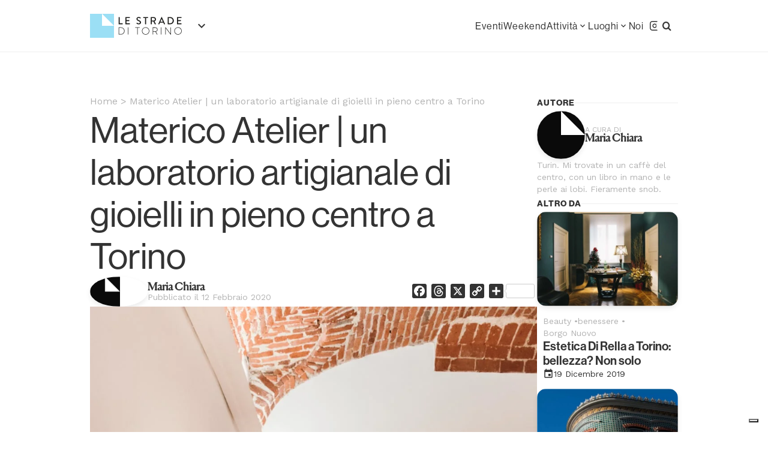

--- FILE ---
content_type: text/html; charset=UTF-8
request_url: https://le-strade.com/materico-atelier-un-laboratorio-artigianale-di-gioielli-in-pieno-centro-a-torino/
body_size: 22362
content:

<!doctype html>
		<html lang="it-IT"  class="desktop">
		<head>
			<!-- ADSENSE -->
			<script async src="https://pagead2.googlesyndication.com/pagead/js/adsbygoogle.js?client=ca-pub-9192509853894089" crossorigin="anonymous"></script>
			<!-- FINE ADSENSE -->

			<meta charset="UTF-8">
			<meta http-equiv="X-UA-Compatible" content="IE=edge">
			<meta name="viewport" content="width=device-width,initial-scale=1.0">

			<meta name='robots' content='index, follow, max-image-preview:large, max-snippet:-1, max-video-preview:-1' />
	<style>img:is([sizes="auto" i], [sizes^="auto," i]) { contain-intrinsic-size: 3000px 1500px }</style>
	
	<!-- This site is optimized with the Yoast SEO plugin v25.5 - https://yoast.com/wordpress/plugins/seo/ -->
	<title>Materico Atelier | un laboratorio artigianale di gioielli | Le strade di Torino</title>
	<meta name="description" content="Materico Atelier Torino | Un laboratorio artigianale di gioielli in un cortile di piazza Vittorio, due donne forti e sorridenti ed una passione comune." />
	<link rel="canonical" href="https://le-strade.com/materico-atelier-un-laboratorio-artigianale-di-gioielli-in-pieno-centro-a-torino/" />
	<meta property="og:locale" content="it_IT" />
	<meta property="og:type" content="article" />
	<meta property="og:title" content="Materico Atelier | un laboratorio artigianale di gioielli | Le strade di Torino" />
	<meta property="og:description" content="Materico Atelier Torino | Un laboratorio artigianale di gioielli in un cortile di piazza Vittorio, due donne forti e sorridenti ed una passione comune." />
	<meta property="og:url" content="https://le-strade.com/materico-atelier-un-laboratorio-artigianale-di-gioielli-in-pieno-centro-a-torino/" />
	<meta property="og:site_name" content="Le strade" />
	<meta property="article:published_time" content="2020-02-12T14:00:56+00:00" />
	<meta property="article:modified_time" content="2020-04-23T06:49:07+00:00" />
	<meta property="og:image" content="https://le-strade.com/wp-content/uploads/2020/02/DSC_8443.jpg" />
	<meta property="og:image:width" content="1000" />
	<meta property="og:image:height" content="1500" />
	<meta property="og:image:type" content="image/jpeg" />
	<meta name="author" content="Maria Chiara" />
	<meta name="twitter:card" content="summary_large_image" />
	<meta name="twitter:label1" content="Scritto da" />
	<meta name="twitter:data1" content="Maria Chiara" />
	<meta name="twitter:label2" content="Tempo di lettura stimato" />
	<meta name="twitter:data2" content="3 minuti" />
	<script type="application/ld+json" class="yoast-schema-graph">{"@context":"https://schema.org","@graph":[{"@type":"Article","@id":"https://le-strade.com/materico-atelier-un-laboratorio-artigianale-di-gioielli-in-pieno-centro-a-torino/#article","isPartOf":{"@id":"https://le-strade.com/materico-atelier-un-laboratorio-artigianale-di-gioielli-in-pieno-centro-a-torino/"},"author":{"name":"Maria Chiara","@id":"https://le-strade.com/#/schema/person/dd7fdb8bc030dad3776fb21a42f4a30d"},"headline":"Materico Atelier | un laboratorio artigianale di gioielli in pieno centro a Torino","datePublished":"2020-02-12T14:00:56+00:00","dateModified":"2020-04-23T06:49:07+00:00","mainEntityOfPage":{"@id":"https://le-strade.com/materico-atelier-un-laboratorio-artigianale-di-gioielli-in-pieno-centro-a-torino/"},"wordCount":527,"publisher":{"@id":"https://le-strade.com/#organization"},"image":{"@id":"https://le-strade.com/materico-atelier-un-laboratorio-artigianale-di-gioielli-in-pieno-centro-a-torino/#primaryimage"},"thumbnailUrl":"https://le-strade.com/wp-content/uploads/2020/02/DSC_8443.jpg","keywords":["torino"],"articleSection":["Centro Storico","Moda"],"inLanguage":"it-IT"},{"@type":"WebPage","@id":"https://le-strade.com/materico-atelier-un-laboratorio-artigianale-di-gioielli-in-pieno-centro-a-torino/","url":"https://le-strade.com/materico-atelier-un-laboratorio-artigianale-di-gioielli-in-pieno-centro-a-torino/","name":"Materico Atelier | un laboratorio artigianale di gioielli | Le strade di Torino","isPartOf":{"@id":"https://le-strade.com/#website"},"primaryImageOfPage":{"@id":"https://le-strade.com/materico-atelier-un-laboratorio-artigianale-di-gioielli-in-pieno-centro-a-torino/#primaryimage"},"image":{"@id":"https://le-strade.com/materico-atelier-un-laboratorio-artigianale-di-gioielli-in-pieno-centro-a-torino/#primaryimage"},"thumbnailUrl":"https://le-strade.com/wp-content/uploads/2020/02/DSC_8443.jpg","datePublished":"2020-02-12T14:00:56+00:00","dateModified":"2020-04-23T06:49:07+00:00","description":"Materico Atelier Torino | Un laboratorio artigianale di gioielli in un cortile di piazza Vittorio, due donne forti e sorridenti ed una passione comune.","breadcrumb":{"@id":"https://le-strade.com/materico-atelier-un-laboratorio-artigianale-di-gioielli-in-pieno-centro-a-torino/#breadcrumb"},"inLanguage":"it-IT","potentialAction":[{"@type":"ReadAction","target":["https://le-strade.com/materico-atelier-un-laboratorio-artigianale-di-gioielli-in-pieno-centro-a-torino/"]}]},{"@type":"ImageObject","inLanguage":"it-IT","@id":"https://le-strade.com/materico-atelier-un-laboratorio-artigianale-di-gioielli-in-pieno-centro-a-torino/#primaryimage","url":"https://le-strade.com/wp-content/uploads/2020/02/DSC_8443.jpg","contentUrl":"https://le-strade.com/wp-content/uploads/2020/02/DSC_8443.jpg","width":1000,"height":1500},{"@type":"BreadcrumbList","@id":"https://le-strade.com/materico-atelier-un-laboratorio-artigianale-di-gioielli-in-pieno-centro-a-torino/#breadcrumb","itemListElement":[{"@type":"ListItem","position":1,"name":"Home","item":"https://le-strade.com/"},{"@type":"ListItem","position":2,"name":"Materico Atelier | un laboratorio artigianale di gioielli in pieno centro a Torino"}]},{"@type":"WebSite","@id":"https://le-strade.com/#website","url":"https://le-strade.com/","name":"Le strade","description":"Il blog per esploratori urbani","publisher":{"@id":"https://le-strade.com/#organization"},"potentialAction":[{"@type":"SearchAction","target":{"@type":"EntryPoint","urlTemplate":"https://le-strade.com/?s={search_term_string}"},"query-input":{"@type":"PropertyValueSpecification","valueRequired":true,"valueName":"search_term_string"}}],"inLanguage":"it-IT"},{"@type":"Organization","@id":"https://le-strade.com/#organization","name":"Le strade","url":"https://le-strade.com/","logo":{"@type":"ImageObject","inLanguage":"it-IT","@id":"https://le-strade.com/#/schema/logo/image/","url":"https://le-strade.com/wp-content/uploads/2019/03/logo-lestrade.png","contentUrl":"https://le-strade.com/wp-content/uploads/2019/03/logo-lestrade.png","width":526,"height":124,"caption":"Le strade"},"image":{"@id":"https://le-strade.com/#/schema/logo/image/"}},{"@type":"Person","@id":"https://le-strade.com/#/schema/person/dd7fdb8bc030dad3776fb21a42f4a30d","name":"Maria Chiara","image":{"@type":"ImageObject","inLanguage":"it-IT","@id":"https://le-strade.com/#/schema/person/image/","url":"https://secure.gravatar.com/avatar/56a6f3e48b97e476dbbefd8c1f7a244d1cf6d7eda33a23f6f3382dc33fac7650?s=96&d=blank&r=g","contentUrl":"https://secure.gravatar.com/avatar/56a6f3e48b97e476dbbefd8c1f7a244d1cf6d7eda33a23f6f3382dc33fac7650?s=96&d=blank&r=g","caption":"Maria Chiara"},"description":"Turin. Mi trovate in un caffè del centro, con un libro in mano e le perle ai lobi. Fieramente snob.","sameAs":["https://le-strade.com"],"url":"https://le-strade.com/author/maria-chiara-ferrante/"}]}</script>
	<!-- / Yoast SEO plugin. -->


<link rel='dns-prefetch' href='//cdn.jsdelivr.net' />
<link rel='dns-prefetch' href='//cdn.iubenda.com' />
<link rel='dns-prefetch' href='//static.addtoany.com' />
<link rel='dns-prefetch' href='//fonts.googleapis.com' />
		<!-- This site uses the Google Analytics by MonsterInsights plugin v9.6.1 - Using Analytics tracking - https://www.monsterinsights.com/ -->
							<script src="//www.googletagmanager.com/gtag/js?id=G-SYBXCH13YE"  data-cfasync="false" data-wpfc-render="false" type="text/javascript" async></script>
			<script data-cfasync="false" data-wpfc-render="false" type="text/javascript">
				var mi_version = '9.6.1';
				var mi_track_user = true;
				var mi_no_track_reason = '';
								var MonsterInsightsDefaultLocations = {"page_location":"https:\/\/le-strade.com\/materico-atelier-un-laboratorio-artigianale-di-gioielli-in-pieno-centro-a-torino\/"};
								if ( typeof MonsterInsightsPrivacyGuardFilter === 'function' ) {
					var MonsterInsightsLocations = (typeof MonsterInsightsExcludeQuery === 'object') ? MonsterInsightsPrivacyGuardFilter( MonsterInsightsExcludeQuery ) : MonsterInsightsPrivacyGuardFilter( MonsterInsightsDefaultLocations );
				} else {
					var MonsterInsightsLocations = (typeof MonsterInsightsExcludeQuery === 'object') ? MonsterInsightsExcludeQuery : MonsterInsightsDefaultLocations;
				}

								var disableStrs = [
										'ga-disable-G-SYBXCH13YE',
									];

				/* Function to detect opted out users */
				function __gtagTrackerIsOptedOut() {
					for (var index = 0; index < disableStrs.length; index++) {
						if (document.cookie.indexOf(disableStrs[index] + '=true') > -1) {
							return true;
						}
					}

					return false;
				}

				/* Disable tracking if the opt-out cookie exists. */
				if (__gtagTrackerIsOptedOut()) {
					for (var index = 0; index < disableStrs.length; index++) {
						window[disableStrs[index]] = true;
					}
				}

				/* Opt-out function */
				function __gtagTrackerOptout() {
					for (var index = 0; index < disableStrs.length; index++) {
						document.cookie = disableStrs[index] + '=true; expires=Thu, 31 Dec 2099 23:59:59 UTC; path=/';
						window[disableStrs[index]] = true;
					}
				}

				if ('undefined' === typeof gaOptout) {
					function gaOptout() {
						__gtagTrackerOptout();
					}
				}
								window.dataLayer = window.dataLayer || [];

				window.MonsterInsightsDualTracker = {
					helpers: {},
					trackers: {},
				};
				if (mi_track_user) {
					function __gtagDataLayer() {
						dataLayer.push(arguments);
					}

					function __gtagTracker(type, name, parameters) {
						if (!parameters) {
							parameters = {};
						}

						if (parameters.send_to) {
							__gtagDataLayer.apply(null, arguments);
							return;
						}

						if (type === 'event') {
														parameters.send_to = monsterinsights_frontend.v4_id;
							var hookName = name;
							if (typeof parameters['event_category'] !== 'undefined') {
								hookName = parameters['event_category'] + ':' + name;
							}

							if (typeof MonsterInsightsDualTracker.trackers[hookName] !== 'undefined') {
								MonsterInsightsDualTracker.trackers[hookName](parameters);
							} else {
								__gtagDataLayer('event', name, parameters);
							}
							
						} else {
							__gtagDataLayer.apply(null, arguments);
						}
					}

					__gtagTracker('js', new Date());
					__gtagTracker('set', {
						'developer_id.dZGIzZG': true,
											});
					if ( MonsterInsightsLocations.page_location ) {
						__gtagTracker('set', MonsterInsightsLocations);
					}
										__gtagTracker('config', 'G-SYBXCH13YE', {"forceSSL":"true","link_attribution":"true"} );
															window.gtag = __gtagTracker;										(function () {
						/* https://developers.google.com/analytics/devguides/collection/analyticsjs/ */
						/* ga and __gaTracker compatibility shim. */
						var noopfn = function () {
							return null;
						};
						var newtracker = function () {
							return new Tracker();
						};
						var Tracker = function () {
							return null;
						};
						var p = Tracker.prototype;
						p.get = noopfn;
						p.set = noopfn;
						p.send = function () {
							var args = Array.prototype.slice.call(arguments);
							args.unshift('send');
							__gaTracker.apply(null, args);
						};
						var __gaTracker = function () {
							var len = arguments.length;
							if (len === 0) {
								return;
							}
							var f = arguments[len - 1];
							if (typeof f !== 'object' || f === null || typeof f.hitCallback !== 'function') {
								if ('send' === arguments[0]) {
									var hitConverted, hitObject = false, action;
									if ('event' === arguments[1]) {
										if ('undefined' !== typeof arguments[3]) {
											hitObject = {
												'eventAction': arguments[3],
												'eventCategory': arguments[2],
												'eventLabel': arguments[4],
												'value': arguments[5] ? arguments[5] : 1,
											}
										}
									}
									if ('pageview' === arguments[1]) {
										if ('undefined' !== typeof arguments[2]) {
											hitObject = {
												'eventAction': 'page_view',
												'page_path': arguments[2],
											}
										}
									}
									if (typeof arguments[2] === 'object') {
										hitObject = arguments[2];
									}
									if (typeof arguments[5] === 'object') {
										Object.assign(hitObject, arguments[5]);
									}
									if ('undefined' !== typeof arguments[1].hitType) {
										hitObject = arguments[1];
										if ('pageview' === hitObject.hitType) {
											hitObject.eventAction = 'page_view';
										}
									}
									if (hitObject) {
										action = 'timing' === arguments[1].hitType ? 'timing_complete' : hitObject.eventAction;
										hitConverted = mapArgs(hitObject);
										__gtagTracker('event', action, hitConverted);
									}
								}
								return;
							}

							function mapArgs(args) {
								var arg, hit = {};
								var gaMap = {
									'eventCategory': 'event_category',
									'eventAction': 'event_action',
									'eventLabel': 'event_label',
									'eventValue': 'event_value',
									'nonInteraction': 'non_interaction',
									'timingCategory': 'event_category',
									'timingVar': 'name',
									'timingValue': 'value',
									'timingLabel': 'event_label',
									'page': 'page_path',
									'location': 'page_location',
									'title': 'page_title',
									'referrer' : 'page_referrer',
								};
								for (arg in args) {
																		if (!(!args.hasOwnProperty(arg) || !gaMap.hasOwnProperty(arg))) {
										hit[gaMap[arg]] = args[arg];
									} else {
										hit[arg] = args[arg];
									}
								}
								return hit;
							}

							try {
								f.hitCallback();
							} catch (ex) {
							}
						};
						__gaTracker.create = newtracker;
						__gaTracker.getByName = newtracker;
						__gaTracker.getAll = function () {
							return [];
						};
						__gaTracker.remove = noopfn;
						__gaTracker.loaded = true;
						window['__gaTracker'] = __gaTracker;
					})();
									} else {
										console.log("");
					(function () {
						function __gtagTracker() {
							return null;
						}

						window['__gtagTracker'] = __gtagTracker;
						window['gtag'] = __gtagTracker;
					})();
									}
			</script>
				<!-- / Google Analytics by MonsterInsights -->
		<script type="text/javascript">
/* <![CDATA[ */
window._wpemojiSettings = {"baseUrl":"https:\/\/s.w.org\/images\/core\/emoji\/16.0.1\/72x72\/","ext":".png","svgUrl":"https:\/\/s.w.org\/images\/core\/emoji\/16.0.1\/svg\/","svgExt":".svg","source":{"concatemoji":"https:\/\/le-strade.com\/wp-includes\/js\/wp-emoji-release.min.js?ver=6.8.2"}};
/*! This file is auto-generated */
!function(s,n){var o,i,e;function c(e){try{var t={supportTests:e,timestamp:(new Date).valueOf()};sessionStorage.setItem(o,JSON.stringify(t))}catch(e){}}function p(e,t,n){e.clearRect(0,0,e.canvas.width,e.canvas.height),e.fillText(t,0,0);var t=new Uint32Array(e.getImageData(0,0,e.canvas.width,e.canvas.height).data),a=(e.clearRect(0,0,e.canvas.width,e.canvas.height),e.fillText(n,0,0),new Uint32Array(e.getImageData(0,0,e.canvas.width,e.canvas.height).data));return t.every(function(e,t){return e===a[t]})}function u(e,t){e.clearRect(0,0,e.canvas.width,e.canvas.height),e.fillText(t,0,0);for(var n=e.getImageData(16,16,1,1),a=0;a<n.data.length;a++)if(0!==n.data[a])return!1;return!0}function f(e,t,n,a){switch(t){case"flag":return n(e,"\ud83c\udff3\ufe0f\u200d\u26a7\ufe0f","\ud83c\udff3\ufe0f\u200b\u26a7\ufe0f")?!1:!n(e,"\ud83c\udde8\ud83c\uddf6","\ud83c\udde8\u200b\ud83c\uddf6")&&!n(e,"\ud83c\udff4\udb40\udc67\udb40\udc62\udb40\udc65\udb40\udc6e\udb40\udc67\udb40\udc7f","\ud83c\udff4\u200b\udb40\udc67\u200b\udb40\udc62\u200b\udb40\udc65\u200b\udb40\udc6e\u200b\udb40\udc67\u200b\udb40\udc7f");case"emoji":return!a(e,"\ud83e\udedf")}return!1}function g(e,t,n,a){var r="undefined"!=typeof WorkerGlobalScope&&self instanceof WorkerGlobalScope?new OffscreenCanvas(300,150):s.createElement("canvas"),o=r.getContext("2d",{willReadFrequently:!0}),i=(o.textBaseline="top",o.font="600 32px Arial",{});return e.forEach(function(e){i[e]=t(o,e,n,a)}),i}function t(e){var t=s.createElement("script");t.src=e,t.defer=!0,s.head.appendChild(t)}"undefined"!=typeof Promise&&(o="wpEmojiSettingsSupports",i=["flag","emoji"],n.supports={everything:!0,everythingExceptFlag:!0},e=new Promise(function(e){s.addEventListener("DOMContentLoaded",e,{once:!0})}),new Promise(function(t){var n=function(){try{var e=JSON.parse(sessionStorage.getItem(o));if("object"==typeof e&&"number"==typeof e.timestamp&&(new Date).valueOf()<e.timestamp+604800&&"object"==typeof e.supportTests)return e.supportTests}catch(e){}return null}();if(!n){if("undefined"!=typeof Worker&&"undefined"!=typeof OffscreenCanvas&&"undefined"!=typeof URL&&URL.createObjectURL&&"undefined"!=typeof Blob)try{var e="postMessage("+g.toString()+"("+[JSON.stringify(i),f.toString(),p.toString(),u.toString()].join(",")+"));",a=new Blob([e],{type:"text/javascript"}),r=new Worker(URL.createObjectURL(a),{name:"wpTestEmojiSupports"});return void(r.onmessage=function(e){c(n=e.data),r.terminate(),t(n)})}catch(e){}c(n=g(i,f,p,u))}t(n)}).then(function(e){for(var t in e)n.supports[t]=e[t],n.supports.everything=n.supports.everything&&n.supports[t],"flag"!==t&&(n.supports.everythingExceptFlag=n.supports.everythingExceptFlag&&n.supports[t]);n.supports.everythingExceptFlag=n.supports.everythingExceptFlag&&!n.supports.flag,n.DOMReady=!1,n.readyCallback=function(){n.DOMReady=!0}}).then(function(){return e}).then(function(){var e;n.supports.everything||(n.readyCallback(),(e=n.source||{}).concatemoji?t(e.concatemoji):e.wpemoji&&e.twemoji&&(t(e.twemoji),t(e.wpemoji)))}))}((window,document),window._wpemojiSettings);
/* ]]> */
</script>
<style type="text/css">@font-face {
    font-family: 'canela regular italic';
    src: url('https://le-strade.com/wp-content/uploads/fonts/60894/canela-regularitalic-trial-webfont.woff2') format('woff2'),
         url('https://le-strade.com/wp-content/uploads/fonts/60894/canela-regularitalic-trial-webfont.woff') format('woff');
}

@font-face {
    font-family: 'canela regular';
    src: url('https://le-strade.com/wp-content/uploads/fonts/60894/canela-regular-trial-webfont.woff2') format('woff2'),
         url('https://le-strade.com/wp-content/uploads/fonts/60894/canela-regular-trial-webfont.woff') format('woff');
}</style>
<link rel='stylesheet' id='flatpickr-css-css' href='https://cdn.jsdelivr.net/npm/flatpickr/dist/flatpickr.min.css?ver=6.8.2' type='text/css' media='all' />
<style id='wp-emoji-styles-inline-css' type='text/css'>

	img.wp-smiley, img.emoji {
		display: inline !important;
		border: none !important;
		box-shadow: none !important;
		height: 1em !important;
		width: 1em !important;
		margin: 0 0.07em !important;
		vertical-align: -0.1em !important;
		background: none !important;
		padding: 0 !important;
	}
</style>
<link rel='stylesheet' id='wp-block-library-css' href='https://le-strade.com/wp-includes/css/dist/block-library/style.min.css?ver=6.8.2' type='text/css' media='all' />
<style id='classic-theme-styles-inline-css' type='text/css'>
/*! This file is auto-generated */
.wp-block-button__link{color:#fff;background-color:#32373c;border-radius:9999px;box-shadow:none;text-decoration:none;padding:calc(.667em + 2px) calc(1.333em + 2px);font-size:1.125em}.wp-block-file__button{background:#32373c;color:#fff;text-decoration:none}
</style>
<style id='global-styles-inline-css' type='text/css'>
:root{--wp--preset--aspect-ratio--square: 1;--wp--preset--aspect-ratio--4-3: 4/3;--wp--preset--aspect-ratio--3-4: 3/4;--wp--preset--aspect-ratio--3-2: 3/2;--wp--preset--aspect-ratio--2-3: 2/3;--wp--preset--aspect-ratio--16-9: 16/9;--wp--preset--aspect-ratio--9-16: 9/16;--wp--preset--color--black: #000000;--wp--preset--color--cyan-bluish-gray: #abb8c3;--wp--preset--color--white: #ffffff;--wp--preset--color--pale-pink: #f78da7;--wp--preset--color--vivid-red: #cf2e2e;--wp--preset--color--luminous-vivid-orange: #ff6900;--wp--preset--color--luminous-vivid-amber: #fcb900;--wp--preset--color--light-green-cyan: #7bdcb5;--wp--preset--color--vivid-green-cyan: #00d084;--wp--preset--color--pale-cyan-blue: #8ed1fc;--wp--preset--color--vivid-cyan-blue: #0693e3;--wp--preset--color--vivid-purple: #9b51e0;--wp--preset--gradient--vivid-cyan-blue-to-vivid-purple: linear-gradient(135deg,rgba(6,147,227,1) 0%,rgb(155,81,224) 100%);--wp--preset--gradient--light-green-cyan-to-vivid-green-cyan: linear-gradient(135deg,rgb(122,220,180) 0%,rgb(0,208,130) 100%);--wp--preset--gradient--luminous-vivid-amber-to-luminous-vivid-orange: linear-gradient(135deg,rgba(252,185,0,1) 0%,rgba(255,105,0,1) 100%);--wp--preset--gradient--luminous-vivid-orange-to-vivid-red: linear-gradient(135deg,rgba(255,105,0,1) 0%,rgb(207,46,46) 100%);--wp--preset--gradient--very-light-gray-to-cyan-bluish-gray: linear-gradient(135deg,rgb(238,238,238) 0%,rgb(169,184,195) 100%);--wp--preset--gradient--cool-to-warm-spectrum: linear-gradient(135deg,rgb(74,234,220) 0%,rgb(151,120,209) 20%,rgb(207,42,186) 40%,rgb(238,44,130) 60%,rgb(251,105,98) 80%,rgb(254,248,76) 100%);--wp--preset--gradient--blush-light-purple: linear-gradient(135deg,rgb(255,206,236) 0%,rgb(152,150,240) 100%);--wp--preset--gradient--blush-bordeaux: linear-gradient(135deg,rgb(254,205,165) 0%,rgb(254,45,45) 50%,rgb(107,0,62) 100%);--wp--preset--gradient--luminous-dusk: linear-gradient(135deg,rgb(255,203,112) 0%,rgb(199,81,192) 50%,rgb(65,88,208) 100%);--wp--preset--gradient--pale-ocean: linear-gradient(135deg,rgb(255,245,203) 0%,rgb(182,227,212) 50%,rgb(51,167,181) 100%);--wp--preset--gradient--electric-grass: linear-gradient(135deg,rgb(202,248,128) 0%,rgb(113,206,126) 100%);--wp--preset--gradient--midnight: linear-gradient(135deg,rgb(2,3,129) 0%,rgb(40,116,252) 100%);--wp--preset--font-size--small: 13px;--wp--preset--font-size--medium: 20px;--wp--preset--font-size--large: 36px;--wp--preset--font-size--x-large: 42px;--wp--preset--spacing--20: 0.44rem;--wp--preset--spacing--30: 0.67rem;--wp--preset--spacing--40: 1rem;--wp--preset--spacing--50: 1.5rem;--wp--preset--spacing--60: 2.25rem;--wp--preset--spacing--70: 3.38rem;--wp--preset--spacing--80: 5.06rem;--wp--preset--shadow--natural: 6px 6px 9px rgba(0, 0, 0, 0.2);--wp--preset--shadow--deep: 12px 12px 50px rgba(0, 0, 0, 0.4);--wp--preset--shadow--sharp: 6px 6px 0px rgba(0, 0, 0, 0.2);--wp--preset--shadow--outlined: 6px 6px 0px -3px rgba(255, 255, 255, 1), 6px 6px rgba(0, 0, 0, 1);--wp--preset--shadow--crisp: 6px 6px 0px rgba(0, 0, 0, 1);}:where(.is-layout-flex){gap: 0.5em;}:where(.is-layout-grid){gap: 0.5em;}body .is-layout-flex{display: flex;}.is-layout-flex{flex-wrap: wrap;align-items: center;}.is-layout-flex > :is(*, div){margin: 0;}body .is-layout-grid{display: grid;}.is-layout-grid > :is(*, div){margin: 0;}:where(.wp-block-columns.is-layout-flex){gap: 2em;}:where(.wp-block-columns.is-layout-grid){gap: 2em;}:where(.wp-block-post-template.is-layout-flex){gap: 1.25em;}:where(.wp-block-post-template.is-layout-grid){gap: 1.25em;}.has-black-color{color: var(--wp--preset--color--black) !important;}.has-cyan-bluish-gray-color{color: var(--wp--preset--color--cyan-bluish-gray) !important;}.has-white-color{color: var(--wp--preset--color--white) !important;}.has-pale-pink-color{color: var(--wp--preset--color--pale-pink) !important;}.has-vivid-red-color{color: var(--wp--preset--color--vivid-red) !important;}.has-luminous-vivid-orange-color{color: var(--wp--preset--color--luminous-vivid-orange) !important;}.has-luminous-vivid-amber-color{color: var(--wp--preset--color--luminous-vivid-amber) !important;}.has-light-green-cyan-color{color: var(--wp--preset--color--light-green-cyan) !important;}.has-vivid-green-cyan-color{color: var(--wp--preset--color--vivid-green-cyan) !important;}.has-pale-cyan-blue-color{color: var(--wp--preset--color--pale-cyan-blue) !important;}.has-vivid-cyan-blue-color{color: var(--wp--preset--color--vivid-cyan-blue) !important;}.has-vivid-purple-color{color: var(--wp--preset--color--vivid-purple) !important;}.has-black-background-color{background-color: var(--wp--preset--color--black) !important;}.has-cyan-bluish-gray-background-color{background-color: var(--wp--preset--color--cyan-bluish-gray) !important;}.has-white-background-color{background-color: var(--wp--preset--color--white) !important;}.has-pale-pink-background-color{background-color: var(--wp--preset--color--pale-pink) !important;}.has-vivid-red-background-color{background-color: var(--wp--preset--color--vivid-red) !important;}.has-luminous-vivid-orange-background-color{background-color: var(--wp--preset--color--luminous-vivid-orange) !important;}.has-luminous-vivid-amber-background-color{background-color: var(--wp--preset--color--luminous-vivid-amber) !important;}.has-light-green-cyan-background-color{background-color: var(--wp--preset--color--light-green-cyan) !important;}.has-vivid-green-cyan-background-color{background-color: var(--wp--preset--color--vivid-green-cyan) !important;}.has-pale-cyan-blue-background-color{background-color: var(--wp--preset--color--pale-cyan-blue) !important;}.has-vivid-cyan-blue-background-color{background-color: var(--wp--preset--color--vivid-cyan-blue) !important;}.has-vivid-purple-background-color{background-color: var(--wp--preset--color--vivid-purple) !important;}.has-black-border-color{border-color: var(--wp--preset--color--black) !important;}.has-cyan-bluish-gray-border-color{border-color: var(--wp--preset--color--cyan-bluish-gray) !important;}.has-white-border-color{border-color: var(--wp--preset--color--white) !important;}.has-pale-pink-border-color{border-color: var(--wp--preset--color--pale-pink) !important;}.has-vivid-red-border-color{border-color: var(--wp--preset--color--vivid-red) !important;}.has-luminous-vivid-orange-border-color{border-color: var(--wp--preset--color--luminous-vivid-orange) !important;}.has-luminous-vivid-amber-border-color{border-color: var(--wp--preset--color--luminous-vivid-amber) !important;}.has-light-green-cyan-border-color{border-color: var(--wp--preset--color--light-green-cyan) !important;}.has-vivid-green-cyan-border-color{border-color: var(--wp--preset--color--vivid-green-cyan) !important;}.has-pale-cyan-blue-border-color{border-color: var(--wp--preset--color--pale-cyan-blue) !important;}.has-vivid-cyan-blue-border-color{border-color: var(--wp--preset--color--vivid-cyan-blue) !important;}.has-vivid-purple-border-color{border-color: var(--wp--preset--color--vivid-purple) !important;}.has-vivid-cyan-blue-to-vivid-purple-gradient-background{background: var(--wp--preset--gradient--vivid-cyan-blue-to-vivid-purple) !important;}.has-light-green-cyan-to-vivid-green-cyan-gradient-background{background: var(--wp--preset--gradient--light-green-cyan-to-vivid-green-cyan) !important;}.has-luminous-vivid-amber-to-luminous-vivid-orange-gradient-background{background: var(--wp--preset--gradient--luminous-vivid-amber-to-luminous-vivid-orange) !important;}.has-luminous-vivid-orange-to-vivid-red-gradient-background{background: var(--wp--preset--gradient--luminous-vivid-orange-to-vivid-red) !important;}.has-very-light-gray-to-cyan-bluish-gray-gradient-background{background: var(--wp--preset--gradient--very-light-gray-to-cyan-bluish-gray) !important;}.has-cool-to-warm-spectrum-gradient-background{background: var(--wp--preset--gradient--cool-to-warm-spectrum) !important;}.has-blush-light-purple-gradient-background{background: var(--wp--preset--gradient--blush-light-purple) !important;}.has-blush-bordeaux-gradient-background{background: var(--wp--preset--gradient--blush-bordeaux) !important;}.has-luminous-dusk-gradient-background{background: var(--wp--preset--gradient--luminous-dusk) !important;}.has-pale-ocean-gradient-background{background: var(--wp--preset--gradient--pale-ocean) !important;}.has-electric-grass-gradient-background{background: var(--wp--preset--gradient--electric-grass) !important;}.has-midnight-gradient-background{background: var(--wp--preset--gradient--midnight) !important;}.has-small-font-size{font-size: var(--wp--preset--font-size--small) !important;}.has-medium-font-size{font-size: var(--wp--preset--font-size--medium) !important;}.has-large-font-size{font-size: var(--wp--preset--font-size--large) !important;}.has-x-large-font-size{font-size: var(--wp--preset--font-size--x-large) !important;}
:where(.wp-block-post-template.is-layout-flex){gap: 1.25em;}:where(.wp-block-post-template.is-layout-grid){gap: 1.25em;}
:where(.wp-block-columns.is-layout-flex){gap: 2em;}:where(.wp-block-columns.is-layout-grid){gap: 2em;}
:root :where(.wp-block-pullquote){font-size: 1.5em;line-height: 1.6;}
</style>
<link rel='stylesheet' id='contact-form-7-css' href='https://le-strade.com/wp-content/plugins/contact-form-7/includes/css/styles.css?ver=6.1' type='text/css' media='all' />
<link rel='stylesheet' id='leaflet-css' href='https://le-strade.com/wp-content/themes/hygge-child/leaflet/leaflet.css?ver=6.8.2' type='text/css' media='all' />
<link rel='stylesheet' id='hygge-google-fonts-css' href='//fonts.googleapis.com/css?family=Work+Sans%3Aregular%2C100%2C100italic%2C200%2C200italic%2C300%2C300italic%2Cregular%2Citalic%2C400%2C400italic%2C700%2C700italic%7CPoppins%3Aregular%7CPoppins%3A500%7CWork+Sans%3Aregular%7CPoppins%3A600%7CWork+Sans%3Aregular%7CWork+Sans%3Aregular%7CWork+Sans%3Aregular%7CWork+Sans%3Aregular%7CWork+Sans%3Aregular%7CWork+Sans%3Aregular%7CWork+Sans%3Aregular%7C&#038;subset=latin&#038;ver=1.6.7' type='text/css' media='all' />
<link rel='stylesheet' id='hygge-main-css' href='https://le-strade.com/wp-content/themes/hygge/style.css?ver=1.6.7' type='text/css' media='all' />
<link rel='stylesheet' id='hygge-icons-css' href='https://le-strade.com/wp-content/themes/hygge/icons/style.css?ver=1.6.7' type='text/css' media='all' />
<link rel='stylesheet' id='hygge-compiled-css' href='https://le-strade.com/wp-content/themes/hygge/stylesheet/compiled.css?ver=1.6.7' type='text/css' media='all' />
<style id='hygge-compiled-inline-css' type='text/css'>
.header,
.hygge-nav--classic .sub-menu {
	background: #ffffff;
	-webkit-background-size: auto,auto;
	background-size: auto,auto;
}
/* Colors: Primary
*------------------------------------------------------------*/

a:hover,
h1 a:hover,
h2 a:hover,
h3 a:hover,
h4 a:hover,
h5 a:hover,
h6 a:hover,
.social-nav .item:hover,
.on.hygge-dropdown .hygge-dropdown__handle,
.hygge-dropdown .hygge-dropdown__handle:hover,
.hygge-dropdown .hygge-dropdown__menu ul li a[selected]:after,
.hygge-nav--mobile-btn:hover,
.header__search__toggle.on,
.header__search__toggle:hover,
#comments .comment__content a:hover,
.editor-content p a:not(.button),
.editor-content .sideblock a:hover,
.loop-container--style-widget-list article a:hover .post__title,
.loop-container--style-related .post a:hover .post__title,
.pagination__classic a:hover,
.tagcloud a:hover,
.woocommerce-loop .products .product .price ins,
.woocommerce-loop .products .product a:hover .woocommerce-loop-product__title,
.single-woocommerce .summary .price ins,
.single-woocommerce .summary .woocommerce-review-link:hover,
.shop_attributes a:hover,
.variations a:hover,
.shop_table a:hover,
#reviews .commentlist .comment .comment-text a:hover,
#reviews #respond .comment-form-rating .stars span:hover a,
#reviews #respond .comment-form-rating .stars.selected a,
.product_list_widget a:hover .post__title,
.product_list_widget .price ins,
.widget_shopping_cart .remove:hover,
.widget_shopping_cart .total .label,
.widget_rating_filter li.chosen a .star--full,
.widget_rating_filter a:hover .star--full,
.cart_totals .shipping-calculator-button,
.woocommerce-checkout-review-order-table .shipping-calculator-button
{
	color: #777777;
}

.hygge-ui-arrows .hygge-ui-arrow:hover,
.hygge-media-hover .hygge-media-hover__hover,
.blockquote-wrapper,
.button,
.button--black:hover,
.button--grey:hover,
input[type="submit"],
button[type="submit"],
input[type="button"],
button[type="button"],
.mejs-container .mejs-controls .mejs-button.mejs-playpause-button.mejs-pause,
.hygge-nav--classic > .menu > ul > li > a:after,
#comments .comment.bypostauthor > .comment-body .comment__image img,
#comments .pingback.bypostauthor > .comment-body .comment__image img,
#comments .comment__links a:hover,
.post__category .items a,
.null-instagram-feed p a,
.widget_hygge_image_banner .item__text,
.hygge-lightbox__close:hover,
.hygge-product-category-menu > ul > li > a:after,
.wc-tabs-wrapper .wc-tabs li a:after,
.price_slider_wrapper .button:hover,
.cart_totals .wc-proceed-to-checkout .checkout-button:hover,
.woocommerce-checkout-review-order-table .wc-proceed-to-checkout,
form.woocommerce-checkout #place_order:hover,
.hygge-ui-arrows .hygge-ui-arrow:hover,
.hygge-media-hover .hygge-media-hover__hover
{
	background-color: #777777;
}




/* Typography
*------------------------------------------------------------*/

/* Body font */
html {
	font-family: "Work Sans",sans-serif;
	font-weight: 400;
	font-style: normal;
	font-size: 15px;
	line-height: 2em;
	text-transform: none;
	letter-spacing: em;
}

.font-size--reset { 15px; }

input[type="text"],
input[type="textfield"],
input[type="search"],
input[type="email"],
input[type="password"],
input[type="date"],
input[type="tel"],
input[type="url"],
textarea,
select
{
	font-family: Work Sans;
	font-weight: 400;
	font-size: 15px;
}



/* Navigation */
.font--navigation,
.hygge-nav--mobile .menu,
.hygge-nav--classic
{
	font-family: "Poppins",sans-serif;
	font-weight: 400;
	font-style: normal;
	font-size: 13px;
	line-height: 1.2em;
	text-transform: lowercase;
	letter-spacing: 0.15em;
}



/* Label */
.label,
.button,
.comment .comment-respond small,
.header__search input[type="text"]::-webkit-input-placeholder,
.header__search input[type="search"]::-webkit-input-placeholder,
.hygge-form-label label,
.pagination__classic,
.widget_nav_menu ul,
.widget_pages ul,
.widget_archive ul,
.widget_categories ul,
.widget_meta ul,
.widget_recent_comments ul,
.widget_recent_entries ul,
.widget_upcoming_events_widget ul,
.widget_authors ul,
.widget_product_categories ul,
.widget_rating_filter ul,
.widget_layered_nav ul,
.widget_layered_nav_filters ul,
.widget_calendar thead th,
.widget_calendar tfoot td,
.tagcloud,
.wc-tabs-wrapper .wc-tabs li a,
.woocommerce-message,
.widget_rating_filter .chosen a:before,
.widget_layered_nav .chosen a:before,
.widget_layered_nav_filters .chosen a:before,
.price_slider_wrapper .price_label,
.theme-hygge #lang_sel,
.theme-hygge #lang_sel_click,
#comments .comment__meta,
form label,
.hygge-select-wrap select,
.focused.hygge-form-label label,
.loop-container article.sticky .post__media:after,
.post__content ol > li:before,
.wp-caption-text,
.gallery-caption,
cite,
table,
.null-instagram-feed p a,
.woocommerce-loop .products .product .price,
.onsale,
.single-woocommerce .summary .price .woocommerce-price-suffix,
.shop_attributes th,
.shop_attributes td,
.variations th,
.variations td,
.shop_table th,
.shop_table td,
#reviews .commentlist .comment .meta,
.product_list_widget .price
{
	font-family: "Poppins",sans-serif;
	font-weight: 500;
	font-style: normal;
	font-size: 13px;
	line-height: 1.8em;
	text-transform: lowercase;
	letter-spacing: 0.16em;
}

.hygge-select-wrap select {
	text-transform: lowercase !important;
}

form.woocommerce-checkout #billing_address_2_field {
	padding-top: 11.7;
}



/* Label Italic */
.label--italic,
.comment-respond .logged-in-as,
.cart_totals .shipping-calculator-button,
.woocommerce-checkout-review-order-table .shipping-calculator-button
{
	font-family: "Work Sans",sans-serif;
	font-weight: 400;
	font-style: normal;
	font-size: 14px;
	line-height: 1.6em;
	text-transform: none;
	letter-spacing: 0.13em;

}



h1, .h1 {
	font-family: "Poppins",sans-serif;
	font-weight: 600;
	font-style: normal;
	font-size: 30px;
	line-height: 1.1em;
	text-transform: none;
	letter-spacing: 0.08em;
}

@media only screen and (max-width: 599px) {
  h1, .h1 {
    font-size: 18px;
  }
}

.dropcap {
	font-family: "Poppins",sans-serif;
	font-size: 30px;
}



h2, .h2 {
	font-family: "Work Sans",sans-serif;
	font-weight: 400;
	font-style: normal;
	font-size: 40px;
	line-height: 1em;
	text-transform: none;
	letter-spacing: 0.08em;
}

@media only screen and (max-width: 599px) {
  h2, .h2 {
    font-size: 24px;
  }
}




h3, .h3,
.single-woocommerce .summary .product_title {
	font-family: "Work Sans",sans-serif;
	font-weight: 400;
	font-style: normal;
	font-size: 25px;
	line-height: 1.5em;
	text-transform: none;
	letter-spacing: 0.08em;
}

@media only screen and (max-width: 599px) {
  h3, .h3 {
    font-size: 15px;
  }
}



h4, .h4,
.hygge-wc-categories-banners li .woocommerce-loop-category__title,
#reviews #respond .comment-reply-title,
form.woocommerce-checkout h3
{
	font-family: "Work Sans",sans-serif;
	font-weight: 400;
	font-style: normal;
	font-size: 21px;
	line-height: 1.2em;
	text-transform: none;
	letter-spacing: 0.15em;
}

@media only screen and (max-width: 599px) {
  h4, .h4 {
    font-size: 14.7px;
  }
}


.null-instagram-feed .widget__title ~ p a {
	top: calc( 60px + 21px );
}



h5, .h5,
.shop_attributes td.product-name,
.variations td.product-name,
.shop_table td.product-name,
.cart_totals .shop_table th,
.cart_totals.shop_table th,
.woocommerce-checkout-review-order-table .shop_table th,
.woocommerce-checkout-review-order-table.shop_table th,
.cart_totals .shop_table .order-total strong,
.cart_totals.shop_table .order-total strong,
.woocommerce-checkout-review-order-table .shop_table .order-total strong,
.woocommerce-checkout-review-order-table.shop_table .order-total strong
{
	font-family: "Work Sans",sans-serif;
	font-weight: 400;
	font-style: normal;
	font-size: 18px;
	line-height: 1.2em;
	text-transform: none;
	letter-spacing: 0.14em;
}

@media only screen and (max-width: 1170px) {
	.post__navigation .post__navigation__item .post__navigation__text .post__title
	{
		font-family: "Work Sans",sans-serif;
		font-weight: 400;
		font-style: normal;
		font-size: 18px;
		line-height: 1.2em;
		text-transform: none;
		letter-spacing: 0.14em;
	}
}



h6, .h6 {
	font-family: "Work Sans",sans-serif;
	font-weight: 400;
	font-style: normal;
	font-size: 12px;
	line-height: 1.2em;
	text-transform: lowercase;
	letter-spacing: 0.15em;
}



/* Description */
.description-heading,
.highlighted-p,
.widget_calendar caption,
.single-woocommerce .summary .price
{
	font-family: "Work Sans",sans-serif;
	font-weight: 400;
	font-style: normal;
	font-size: 22px;
	line-height: 1.4em;
	text-transform: uppercase;
	letter-spacing: 0.16em;
}

@media only screen and (max-width: 599px) {
	.description-heading,
	.highlighted-p,
	.widget_calendar caption,
	.single-woocommerce .summary .price {
    font-size: 15.4px;
  }
}




/* Blockquote */
blockquote {
	font-family: "Work Sans",sans-serif;
	font-weight: 400;
	font-style: normal;
	font-size: 24px;
	line-height: 1.6em;
	text-transform: none;
	letter-spacing: em;
}



h1 + .hygge-separator--small {
	margin-top: -15px;
}
h2 + .hygge-separator--small {
	margin-top: -16px;
}
h3 + .hygge-separator--small {
	margin-top: -7.5px;
}
h4 + .hygge-separator--small {
	margin-top: -2.1px;
}
h5 + .hygge-separator--small {
	margin-top: -1.8px;
}
h6 + .hygge-separator--small {
	margin-top: -1.2px;
}

@media only screen and (min-width: 600px) {
	h1 + .hygge-separator--small {
		margin-top: -24px;
	}
	h2 + .hygge-separator--small {
		margin-top: -28px;
	}
	h3 + .hygge-separator--small {
		margin-top: -15px;
	}
	h4 + .hygge-separator--small {
		margin-top: -4.2px;
	}
	h5 + .hygge-separator--small {
		margin-top: -3.6px;
	}
	h6 + .hygge-separator--small {
		margin-top: -2.4px;
	}

	<!-- Hygge Sideblock override  -->

	.hygge-sideblock h1 + .hygge-separator--small {
		margin-top: -15px;
	}
	.hygge-sideblock h2 + .hygge-separator--small {
		margin-top: -16px;
	}
	.hygge-sideblock h3 + .hygge-separator--small {
		margin-top: -7.5px;
	}
	.hygge-sideblock h4 + .hygge-separator--small {
		margin-top: -2.1px;
	}
	.hygge-sideblock h5 + .hygge-separator--small {
		margin-top: -1.8px;
	}
	.hygge-sideblock h6 + .hygge-separator--small {
		margin-top: -1.2px;
	}
}




</style>
<link rel='stylesheet' id='mediaelement-css' href='https://le-strade.com/wp-includes/js/mediaelement/mediaelementplayer-legacy.min.css?ver=4.2.17' type='text/css' media='all' />
<link rel='stylesheet' id='wp-mediaelement-css' href='https://le-strade.com/wp-includes/js/mediaelement/wp-mediaelement.min.css?ver=6.8.2' type='text/css' media='all' />
<link rel='stylesheet' id='hygge-child-main-css' href='https://le-strade.com/wp-content/themes/hygge-child/style.css?ver=6.8.2' type='text/css' media='all' />
<link rel='stylesheet' id='hygge-child-responsive-css' href='https://le-strade.com/wp-content/themes/hygge-child/responsive.css?ver=6.8.2' type='text/css' media='all' />
<link rel='stylesheet' id='addtoany-css' href='https://le-strade.com/wp-content/plugins/add-to-any/addtoany.min.css?ver=1.16' type='text/css' media='all' />
<link rel='stylesheet' id='cf7cf-style-css' href='https://le-strade.com/wp-content/plugins/cf7-conditional-fields/style.css?ver=2.6.2' type='text/css' media='all' />
<link rel='stylesheet' id='the-grid-css' href='https://le-strade.com/wp-content/plugins/the-grid/frontend/assets/css/the-grid.min.css?ver=2.8.0' type='text/css' media='all' />
<style id='the-grid-inline-css' type='text/css'>
.tolb-holder{background:rgba(0,0,0,0.8)}.tolb-holder .tolb-close,.tolb-holder .tolb-title,.tolb-holder .tolb-counter,.tolb-holder .tolb-next i,.tolb-holder .tolb-prev i{color:#ffffff}.tolb-holder .tolb-load{border-color:rgba(1,0,0,0.2);border-left:3px solid #ffffff}
.to-heart-icon,.to-heart-icon svg,.to-post-like,.to-post-like .to-like-count{position:relative;display:inline-block}.to-post-like{width:auto;cursor:pointer;font-weight:400}.to-heart-icon{float:left;margin:0 4px 0 0}.to-heart-icon svg{overflow:visible;width:15px;height:14px}.to-heart-icon g{-webkit-transform:scale(1);transform:scale(1)}.to-heart-icon path{-webkit-transform:scale(1);transform:scale(1);transition:fill .4s ease,stroke .4s ease}.no-liked .to-heart-icon path{fill:#999;stroke:#999}.empty-heart .to-heart-icon path{fill:transparent!important;stroke:#999}.liked .to-heart-icon path,.to-heart-icon svg:hover path{fill:#ff6863!important;stroke:#ff6863!important}@keyframes heartBeat{0%{transform:scale(1)}20%{transform:scale(.8)}30%{transform:scale(.95)}45%{transform:scale(.75)}50%{transform:scale(.85)}100%{transform:scale(.9)}}@-webkit-keyframes heartBeat{0%,100%,50%{-webkit-transform:scale(1)}20%{-webkit-transform:scale(.8)}30%{-webkit-transform:scale(.95)}45%{-webkit-transform:scale(.75)}}.heart-pulse g{-webkit-animation-name:heartBeat;animation-name:heartBeat;-webkit-animation-duration:1s;animation-duration:1s;-webkit-animation-iteration-count:infinite;animation-iteration-count:infinite;-webkit-transform-origin:50% 50%;transform-origin:50% 50%}.to-post-like a{color:inherit!important;fill:inherit!important;stroke:inherit!important}
</style>

<script  type="text/javascript" class=" _iub_cs_skip" type="text/javascript" id="iubenda-head-inline-scripts-0">
/* <![CDATA[ */
var _iub = _iub || [];
_iub.csConfiguration = {"askConsentAtCookiePolicyUpdate":true,"countryDetection":true,"enableLgpd":true,"enableUspr":true,"floatingPreferencesButtonDisplay":"bottom-right","lgpdAppliesGlobally":false,"perPurposeConsent":true,"siteId":3044364,"whitelabel":false,"cookiePolicyId":50688104,"lang":"it", "banner":{ "acceptButtonCaptionColor":"#FFFFFF","acceptButtonColor":"#0073CE","acceptButtonDisplay":true,"backgroundColor":"#FFFFFF","closeButtonDisplay":false,"customizeButtonCaptionColor":"#4D4D4D","customizeButtonColor":"#DADADA","customizeButtonDisplay":true,"explicitWithdrawal":true,"fontSizeBody":"12px","listPurposes":true,"logo":null,"position":"bottom","rejectButtonCaptionColor":"#FFFFFF","rejectButtonColor":"#0073CE","rejectButtonDisplay":true,"showPurposesToggles":true,"textColor":"#000000" }};
/* ]]> */
</script>
<script  type="text/javascript" class=" _iub_cs_skip" type="text/javascript" src="//cdn.iubenda.com/cs/gpp/stub.js?ver=3.12.4" id="iubenda-head-scripts-0-js"></script>
<script  type="text/javascript" charset="UTF-8" async="" class=" _iub_cs_skip" type="text/javascript" src="//cdn.iubenda.com/cs/iubenda_cs.js?ver=3.12.4" id="iubenda-head-scripts-1-js"></script>
<script type="text/javascript" src="https://le-strade.com/wp-content/plugins/google-analytics-for-wordpress/assets/js/frontend-gtag.min.js?ver=9.6.1" id="monsterinsights-frontend-script-js" async="async" data-wp-strategy="async"></script>
<script data-cfasync="false" data-wpfc-render="false" type="text/javascript" id='monsterinsights-frontend-script-js-extra'>/* <![CDATA[ */
var monsterinsights_frontend = {"js_events_tracking":"true","download_extensions":"doc,pdf,ppt,zip,xls,docx,pptx,xlsx","inbound_paths":"[]","home_url":"https:\/\/le-strade.com","hash_tracking":"false","v4_id":"G-SYBXCH13YE"};/* ]]> */
</script>
<script type="text/javascript" id="addtoany-core-js-before">
/* <![CDATA[ */
window.a2a_config=window.a2a_config||{};a2a_config.callbacks=[];a2a_config.overlays=[];a2a_config.templates={};a2a_localize = {
	Share: "Condividi",
	Save: "Salva",
	Subscribe: "Abbonati",
	Email: "Email",
	Bookmark: "Segnalibro",
	ShowAll: "espandi",
	ShowLess: "comprimi",
	FindServices: "Trova servizi",
	FindAnyServiceToAddTo: "Trova subito un servizio da aggiungere",
	PoweredBy: "Powered by",
	ShareViaEmail: "Condividi via email",
	SubscribeViaEmail: "Iscriviti via email",
	BookmarkInYourBrowser: "Aggiungi ai segnalibri",
	BookmarkInstructions: "Premi Ctrl+D o \u2318+D per mettere questa pagina nei preferiti",
	AddToYourFavorites: "Aggiungi ai favoriti",
	SendFromWebOrProgram: "Invia da qualsiasi indirizzo email o programma di posta elettronica",
	EmailProgram: "Programma di posta elettronica",
	More: "Di più&#8230;",
	ThanksForSharing: "Grazie per la condivisione!",
	ThanksForFollowing: "Thanks for following!"
};

a2a_config.callbacks.push({ready:function(){document.querySelectorAll(".a2a_s_undefined").forEach(function(emptyIcon){emptyIcon.parentElement.style.display="none";})}});
a2a_config.icon_color="#333333,#ffffff";
/* ]]> */
</script>
<script type="text/javascript" defer src="https://static.addtoany.com/menu/page.js" id="addtoany-core-js"></script>
<script type="text/javascript" src="https://le-strade.com/wp-includes/js/jquery/jquery.min.js?ver=3.7.1" id="jquery-core-js"></script>
<script type="text/javascript" src="https://le-strade.com/wp-includes/js/jquery/jquery-migrate.min.js?ver=3.4.1" id="jquery-migrate-js"></script>
<script type="text/javascript" defer src="https://le-strade.com/wp-content/plugins/add-to-any/addtoany.min.js?ver=1.1" id="addtoany-jquery-js"></script>
<script type="text/javascript" src="https://le-strade.com/wp-content/themes/hygge/js/init.js?ver=1.6.7" id="hygge-init-js"></script>
<script type="text/javascript" id="hygge-init-js-after">
/* <![CDATA[ */
if( typeof hygge === 'undefined' ){ var hygge = {}; }hygge.baseUrl = 'https://le-strade.com';
hygge.version = '1.6.7';
/* ]]> */
</script>
<link rel='shortlink' href='https://le-strade.com/?p=20144' />
<link rel="alternate" title="oEmbed (JSON)" type="application/json+oembed" href="https://le-strade.com/wp-json/oembed/1.0/embed?url=https%3A%2F%2Fle-strade.com%2Fmaterico-atelier-un-laboratorio-artigianale-di-gioielli-in-pieno-centro-a-torino%2F" />
<link rel="alternate" title="oEmbed (XML)" type="text/xml+oembed" href="https://le-strade.com/wp-json/oembed/1.0/embed?url=https%3A%2F%2Fle-strade.com%2Fmaterico-atelier-un-laboratorio-artigianale-di-gioielli-in-pieno-centro-a-torino%2F&#038;format=xml" />
<link rel="icon" href="https://le-strade.com/wp-content/uploads/2019/03/cropped-favicon-01-1-62x62.png" sizes="32x32" />
<link rel="icon" href="https://le-strade.com/wp-content/uploads/2019/03/cropped-favicon-01-1-300x300.png" sizes="192x192" />
<link rel="apple-touch-icon" href="https://le-strade.com/wp-content/uploads/2019/03/cropped-favicon-01-1-300x300.png" />
<meta name="msapplication-TileImage" content="https://le-strade.com/wp-content/uploads/2019/03/cropped-favicon-01-1-300x300.png" />

			<!-- Le Strade -->
			<!-- Chrome, Firefox OS and Opera -->
			<meta name="theme-color" content="#ffffff">
			<meta name="mobile-web-app-capable" content="yes">
			<!-- Windows Phone -->
			<meta name="msapplication-navbutton-color" content="#ffffff">
			<!-- iOS Safari -->
			<meta name="apple-mobile-web-app-status-bar-style" content="#ffffff">
			<meta name="apple-mobile-web-app-capable" content="yes">
			<meta name="apple-mobile-web-app-status-bar-style" content="white-translucent">

			<!-- Font -->
			<!-- Adobe Neue haas grotesk display -->
			<link rel="stylesheet" href="https://use.typekit.net/eur5qut.css">
			<!-- Google Material icon -->
			<link rel="stylesheet" href="https://fonts.googleapis.com/icon?family=Material+Icons">
		</head>

		<body class="wp-singular post-template-default single single-post postid-20144 single-format-standard wp-theme-hygge wp-child-theme-hygge-child theme-hygge materico-atelier-un-laboratorio-artigianale-di-gioielli-in-pieno-centro-a-torino js-ajax-load-pages--false notif--false hygge-sticky-header--true hygge-sidebar--false">
			<!--<div class="hygge-loader hygge-loader--body"></div>-->

			
			
			<nav class="hygge-nav--mobile ">
				<div class="nano-content">
					<div class="nano-content-inwrap">
						<!--<a href="#" class="hygge-nav--mobile-btn js-hygge-nav-toggle label"></?php esc_html_e('Close', 'hygge'); ?></a>-->
						<div class="menu"><ul><li id="menu-item-101870" class="menu-item menu-item-type-post_type menu-item-object-page menu-item-101870"><a href="https://le-strade.com/torino/eventi-torino-oggi-weekend/">Eventi</a></li>
<li id="menu-item-100864" class="menu-item menu-item-type-custom menu-item-object-custom menu-item-100864"><a href="https://le-strade.com/torino/eventi-torino-oggi-weekend/?filtro_data=questo_weekend">Weekend</a></li>
<li id="menu-item-26991" class="menu-item menu-item-type-custom menu-item-object-custom menu-item-has-children menu-item-26991"><a>Attività</a>
<ul class="sub-menu">
	<li id="menu-item-3900" class="menu-item menu-item-type-post_type menu-item-object-page menu-item-3900"><a href="https://le-strade.com/torino/dove-mangiare-e-bere-a-torino/">Mangiare &#038; Bere</a></li>
	<li id="menu-item-76482" class="menu-item menu-item-type-post_type menu-item-object-page menu-item-76482"><a href="https://le-strade.com/torino/cosa-fare-vedere/">Vivere a Torino</a></li>
	<li id="menu-item-178" class="menu-item menu-item-type-post_type menu-item-object-page menu-item-178"><a href="https://le-strade.com/torino/le-nuove-aperture-a-torino/">Nuove aperture</a></li>
</ul>
</li>
<li id="menu-item-77612" class="menu-item menu-item-type-custom menu-item-object-custom menu-item-has-children menu-item-77612"><a>Luoghi</a>
<ul class="sub-menu">
	<li id="menu-item-311" class="menu-item menu-item-type-post_type menu-item-object-page menu-item-311"><a href="https://le-strade.com/torino/guida-ai-quartieri/">Quartieri</a></li>
	<li id="menu-item-36438" class="menu-item menu-item-type-post_type menu-item-object-page menu-item-36438"><a href="https://le-strade.com/torino/cosa-fare-in-piemonte/">Fuori città</a></li>
</ul>
</li>
<li id="menu-item-68" class="menu-item menu-item-type-post_type menu-item-object-page menu-item-68"><a href="https://le-strade.com/torino/noi-a-torino/">Noi</a></li>
</ul></div><form class="search-form flex flex-row flex-nowrap align-items-center" method="get" action="https://le-strade.com">
	<div class="hygge-form-label col-100">
		<label>Cerca...</label>
		<input type="text" class="textfield" name="s" required="required" placeholder="Cerca...">
	</div>
	<a href="#" class="close">×</a>
	<!--<input type="submit" class="submit">Cerca</input>-->
</form>

					</div>
				</div>
			</nav>

			<div class="hygge-layout-wrapper">
				<div class="hygge-layout-main">
					<header id="header" class="header ">
						<div class="header__inwrap ">
														<div class="header__menu max-width-wrapper">
								<div class="hygge-nav--classic flex flex-row flex-nowrap justify-content-space-between gap-30px">
									<div class="menu-logo col-20-flex flex flex-row flex-nowrap gap-10px">
										
																					
										
										<a href="/torino">
											<img src="/wp-content/uploads/2024/10/Logo-Le-Strade-di-Torino.svg" alt="Le strade">
										</a>

										<div class="select-city relative flex flex-column flex-wrap justify-content-center height-100">
											<div class="city-selector"><i class="material-icons">expand_more</i></div>
											<div class="sub-menu">
												<a href="/torino">Torino</a>
												<a href="/milano">Milano</a>
												<a href="/genova">Genova</a>
												<a href="/roma">Roma</a>
												<a href="/napoli">Napoli</a>
												<a href="/parma">Parma</a>
												<a href="/verona">Verona</a>
												<a href="/firenze">Firenze</a>
												<a href="/">Le Strade</a>
											</div>
										</div>
									</div>
									<div class="menu"><ul><li  class="menu-item menu-item-type-post_type menu-item-object-page menu-item-101870"><a href="https://le-strade.com/torino/eventi-torino-oggi-weekend/" class="" data-loader-img=""><strong>Eventi</strong><i class="has-dropdown-icon"></i></a></li>
<li  class="menu-item menu-item-type-custom menu-item-object-custom menu-item-100864"><a href="https://le-strade.com/torino/eventi-torino-oggi-weekend/?filtro_data=questo_weekend" class="" data-loader-img=""><strong>Weekend</strong><i class="has-dropdown-icon"></i></a></li>
<li  class="menu-item menu-item-type-custom menu-item-object-custom menu-item-has-children menu-item-26991"><a class="" data-loader-img=""><strong>Attività</strong><i class="has-dropdown-icon"></i></a>
<ul class="sub-menu">
	<li  class="menu-item menu-item-type-post_type menu-item-object-page menu-item-3900"><a href="https://le-strade.com/torino/dove-mangiare-e-bere-a-torino/" class="" data-loader-img=""><strong>Mangiare &#038; Bere</strong><i class="has-dropdown-icon"></i></a></li>
	<li  class="menu-item menu-item-type-post_type menu-item-object-page menu-item-76482"><a href="https://le-strade.com/torino/cosa-fare-vedere/" class="" data-loader-img=""><strong>Vivere a Torino</strong><i class="has-dropdown-icon"></i></a></li>
	<li  class="menu-item menu-item-type-post_type menu-item-object-page menu-item-178"><a href="https://le-strade.com/torino/le-nuove-aperture-a-torino/" class="has-image" data-loader-img=""><div class='hygge-media-hover color--false'><div class='hygge-media-hover__img'><img src='https://le-strade.com/wp-content/uploads/2025/10/@mirkomina_mole_00001-480x320.jpg' alt='Nuove aperture'></div><div class='hygge-media-hover__hover' style='background-color:;'></div></div><strong>Nuove aperture</strong><i class="has-dropdown-icon"></i></a></li>
</ul>
</li>
<li  class="menu-item menu-item-type-custom menu-item-object-custom menu-item-has-children menu-item-77612"><a class="" data-loader-img=""><strong>Luoghi</strong><i class="has-dropdown-icon"></i></a>
<ul class="sub-menu">
	<li  class="menu-item menu-item-type-post_type menu-item-object-page menu-item-311"><a href="https://le-strade.com/torino/guida-ai-quartieri/" class="" data-loader-img=""><strong>Quartieri</strong><i class="has-dropdown-icon"></i></a></li>
	<li  class="menu-item menu-item-type-post_type menu-item-object-page menu-item-36438"><a href="https://le-strade.com/torino/cosa-fare-in-piemonte/" class="" data-loader-img=""><strong>Fuori città</strong><i class="has-dropdown-icon"></i></a></li>
</ul>
</li>
<li  class="menu-item menu-item-type-post_type menu-item-object-page menu-item-68"><a href="https://le-strade.com/torino/noi-a-torino/" class="" data-loader-img=""><strong>Noi</strong><i class="has-dropdown-icon"></i></a></li>
</ul></div>
									<div class="flex flex-column flex-wrap justify-content-center" style="margin-right: -15px">
										<a href="https://www.instagram.com/lestradeditorino" target="_blank" class="social-link">
           <figure class="social-icon flex">
           	<img src="/wp-content/uploads/2023/04/instagram-icon.svg" alt="instagram">
           </figure>
        		</a>
									</div>

									<div class="header__search__toggle flex flex-column flex-wrap justify-content-center no-margin">
										<span class="social-link">
											<figure class="social-icon flex">
												<i class="hygge-icon-search"></i>
											</figure>
										</span>
									</div>

									<div class="header__search">
										<form class="search-form flex flex-row flex-nowrap align-items-center" method="get" action="https://le-strade.com">
	<div class="hygge-form-label col-100">
		<label>Cerca...</label>
		<input type="text" class="textfield" name="s" required="required" placeholder="Cerca...">
	</div>
	<a href="#" class="close">×</a>
	<!--<input type="submit" class="submit">Cerca</input>-->
</form>

									</div>
								</div>
							</div>
						</div>
					</header>

					<div class="menu-mobile flex flex-row flex-nowrap justify-content-space-between margin-bottom relative">
						<div class="flex flex-row flex-nowrap gap-10px align-items-center">
							<div class="menu-logo-mobile flex align-items-center">
								<a class="width-max " href="/torino"><img src="/wp-content/uploads/2024/10/Logo-Le-Strade-di-Torino.svg" alt="Le strade"></a>
							</div>
							<div class="select-city">
								<div class="city-selector"><i class="material-icons">expand_more</i></div>
								<div class="sub-menu">
									<a href="/torino">Torino</a>
									<a href="/milano">Milano</a>
									<a href="/genova">Genova</a>
									<a href="/roma">Roma</a>
									<a href="/napoli">Napoli</a>
									<a href="/parma">Parma</a>
									<a href="/verona">Verona</a>
									<a href="/firenze">Firenze</a>
									<a href="/">Le Strade</a>
								</div>
							</div>
						</div>
						<div class="menu-hamburger-mobile col-50 flex align-items-center justify-content-end">
							<a href="#" class="hygge-nav--mobile-btn js-hygge-nav-toggle label flex flex-row flex-nowrap align-items-center gap-10px">
								<div class="testo-hamburger-menu relative">
									<span class="menu-esplora maiuscolo nero size-p no-letter-spacing absolute line-height-1 bold">Esplora</span>
									<span class="menu-chiudi maiuscolo nero size-p no-letter-spacing absolute line-height-1 bold">Chiudi</span>
								</div>
								<svg class="menu-icon" width="25" height="25" viewBox="0 0 25 25" xmlns="http://www.w3.org/2000/svg">
									<rect class="line-1" width="25" height="2" y="7" x="0" rx="0" ry="0"></rect>
									<rect class="line-2" width="17" height="2" y="14" x="8" rx="0" ry="0"></rect>
								</svg>
							</a>
						</div>
					</div>

					<!--<a href="#" class="hygge-nav--mobile-btn js-hygge-nav-toggle label"></?php esc_html_e('Menu & Search', 'hygge'); ?><i class="has-dropdown-icon"></i></a>-->

					<!-- wrapper -->
					<div id="content-wrapper" class="content-wrapper">
						<div id="content-wrapper-inside" class="content-wrapper__inside">
							
							<div class="space-after-menu col-100 padding70top"></div>

							<script type="text/javascript" defer="defer">
								jQuery(document).ready(function ($) {
								    $(".select-city").click(function () {
							            $(".select-city").toggleClass("active");
							        });
								    $(".hygge-nav--mobile-btn").click(function () {
							            $("html").toggleClass("stop");
							        });
							        $(".hygge-nav--mobile-btn").click(function () {
							            $(".menu-mobile .menu-hamburger-mobile .menu-icon").toggleClass("active");
							        });
								});
							</script>

							<style>
								:root {
									--city-color: #9BDFF5;
								}
							</style>

<article id="post-20144" class=" article-single article-single--post post-20144 post type-post status-publish format-standard has-post-thumbnail hentry category-centro-storico-di-torino category-moda-a-torino tag-torino" role="main" data-title="Materico Atelier | un laboratorio artigianale di gioielli in pieno centro a Torino">
	<div class="main-content w-container contenuto">
		<div class="post__content single-content flex flex-row flex-wrap gap-70px">
			<div class="col-60-flex">
			<div class="flex flex-column gap-30px padding60bottom">
				<p id="breadcrumb" class="breadcrumb margin0"><span><span><a href="https://le-strade.com/">Home</a></span> &gt; <span class="breadcrumb_last" aria-current="page">Materico Atelier | un laboratorio artigianale di gioielli in pieno centro a Torino</span></span></p>
	            <h1 class="title-h1 margin0">Materico Atelier | un laboratorio artigianale di gioielli in pieno centro a Torino</h1>

	            <div class="page-info flex flex-row flex-wrap gap-30px justify-content-space-between align-items-center">
                		                <div class="author-box flex flex-row flex-wrap gap-10px align-items-center">
						<a href="/author/maria-chiara-ferrante">
							<figure class="author-img flex figure-radius tondo quadrato rilievo"><img src="https://secure.gravatar.com/avatar/56a6f3e48b97e476dbbefd8c1f7a244d1cf6d7eda33a23f6f3382dc33fac7650?s=96&#038;d=blank&#038;r=g" /></figure>
						</a>
						<div class="flex flex-column flex-wrap gap-5px">
							<a href="/author/maria-chiara-ferrante" class="no-decoration line-height-1">
								<span class="p-big line-height-1 font-terziario bold">Maria Chiara</span>
							</a>
							<span class="p-small grey line-height-1">Pubblicato il 12 Febbraio 2020</span>
						</div>
					</div>

					<div class="share-box flex flex-row flex-wrap gap-10px">
						
						<div class="addtoany_shortcode"><div class="a2a_kit a2a_kit_size_24 addtoany_list" data-a2a-url="https://le-strade.com/materico-atelier-un-laboratorio-artigianale-di-gioielli-in-pieno-centro-a-torino/" data-a2a-title="Materico Atelier | un laboratorio artigianale di gioielli in pieno centro a Torino"><a class="a2a_button_facebook" href="https://www.addtoany.com/add_to/facebook?linkurl=https%3A%2F%2Fle-strade.com%2Fmaterico-atelier-un-laboratorio-artigianale-di-gioielli-in-pieno-centro-a-torino%2F&amp;linkname=Materico%20Atelier%20%7C%20un%20laboratorio%20artigianale%20di%20gioielli%20in%20pieno%20centro%20a%20Torino" title="Facebook" rel="nofollow noopener" target="_blank"></a><a class="a2a_button_threads" href="https://www.addtoany.com/add_to/threads?linkurl=https%3A%2F%2Fle-strade.com%2Fmaterico-atelier-un-laboratorio-artigianale-di-gioielli-in-pieno-centro-a-torino%2F&amp;linkname=Materico%20Atelier%20%7C%20un%20laboratorio%20artigianale%20di%20gioielli%20in%20pieno%20centro%20a%20Torino" title="Threads" rel="nofollow noopener" target="_blank"></a><a class="a2a_button_x" href="https://www.addtoany.com/add_to/x?linkurl=https%3A%2F%2Fle-strade.com%2Fmaterico-atelier-un-laboratorio-artigianale-di-gioielli-in-pieno-centro-a-torino%2F&amp;linkname=Materico%20Atelier%20%7C%20un%20laboratorio%20artigianale%20di%20gioielli%20in%20pieno%20centro%20a%20Torino" title="X" rel="nofollow noopener" target="_blank"></a><a class="a2a_button_copy_link" href="https://www.addtoany.com/add_to/copy_link?linkurl=https%3A%2F%2Fle-strade.com%2Fmaterico-atelier-un-laboratorio-artigianale-di-gioielli-in-pieno-centro-a-torino%2F&amp;linkname=Materico%20Atelier%20%7C%20un%20laboratorio%20artigianale%20di%20gioielli%20in%20pieno%20centro%20a%20Torino" title="Copy Link" rel="nofollow noopener" target="_blank"></a><a class="a2a_dd a2a_counter addtoany_share_save addtoany_share" href="https://www.addtoany.com/share"></a></div></div>					</div>
	            </div>

	            <figure class="flex figure-no-radius no-overflow col-100 rettangolo">
	            	<img width="1000" height="1500" src="https://le-strade.com/wp-content/uploads/2020/02/DSC_8443.jpg" class="attachment-full size-full wp-post-image" alt="" decoding="async" fetchpriority="high" srcset="https://le-strade.com/wp-content/uploads/2020/02/DSC_8443.jpg 1000w, https://le-strade.com/wp-content/uploads/2020/02/DSC_8443-200x300.jpg 200w, https://le-strade.com/wp-content/uploads/2020/02/DSC_8443-683x1024.jpg 683w, https://le-strade.com/wp-content/uploads/2020/02/DSC_8443-768x1152.jpg 768w, https://le-strade.com/wp-content/uploads/2020/02/DSC_8443-460x690.jpg 460w" sizes="(max-width: 1000px) 100vw, 1000px" />	            </figure>

	            <div class="categories flex flex-row flex-wrap gap-10px">
	            	
							<a class="btn chip category-chip" href="https://le-strade.com/category/torino/centro-storico-di-torino/" style="background-color: #97b4c2">
								<span>Centro Storico</span>
							</a>
					
							<a class="btn chip category-chip" href="https://le-strade.com/category/torino/moda-a-torino/" style="background-color: #97b4c2">
								<span>Moda</span>
							</a>
									</div>
				
				<div class="post__meta__item flex flex-row flex-wrap gap-40px hidden">
							            
		            		        </div>
	        </div>

			<div class="editor-content margin-bottom">
				
<p>Un laboratorio vero e proprio in un cortile di piazza Vittorio, due donne forti e sorridenti ed una passione comune: l’arte di creare gioielli. Una storia di complicità e di manualità incredibile, ve la racconto qui. Leggete un po’!</p>



<p style="background-color:#b2e3e8" class="has-background has-small-font-size has-text-color"><strong>Materico Atelier</strong><br><a rel="noreferrer noopener" aria-label=" (apre in una nuova scheda)" href="https://translate.google.it/?hl=it&amp;tab=wT1" target="_blank">Piazza Vittorio Veneto 7 | Torino</a><br><br>Lun &#8211; Sab | 15.00 &#8211; 19.00<br><br><a rel="noreferrer noopener" aria-label=" (apre in una nuova scheda)" href="https://www.facebook.com/matericoatelier/" target="_blank">Facebook</a> | <a rel="noreferrer noopener" aria-label=" (apre in una nuova scheda)" href="https://www.instagram.com/matericoatelier/?hl=it" target="_blank">Instagram&nbsp;</a>  </p>



<figure class="wp-block-image"><img decoding="async" width="1200" height="1500" src="https://le-strade.com/wp-content/uploads/2020/02/DSC_8405.jpg" alt="" class="wp-image-20544" srcset="https://le-strade.com/wp-content/uploads/2020/02/DSC_8405.jpg 1200w, https://le-strade.com/wp-content/uploads/2020/02/DSC_8405-240x300.jpg 240w, https://le-strade.com/wp-content/uploads/2020/02/DSC_8405-819x1024.jpg 819w, https://le-strade.com/wp-content/uploads/2020/02/DSC_8405-768x960.jpg 768w, https://le-strade.com/wp-content/uploads/2020/02/DSC_8405-460x575.jpg 460w" sizes="(max-width: 1200px) 100vw, 1200px" /></figure>



<figure class="wp-block-image"><img decoding="async" width="1200" height="1500" src="https://le-strade.com/wp-content/uploads/2020/02/DSC_8410.jpg" alt="" class="wp-image-20545" srcset="https://le-strade.com/wp-content/uploads/2020/02/DSC_8410.jpg 1200w, https://le-strade.com/wp-content/uploads/2020/02/DSC_8410-240x300.jpg 240w, https://le-strade.com/wp-content/uploads/2020/02/DSC_8410-819x1024.jpg 819w, https://le-strade.com/wp-content/uploads/2020/02/DSC_8410-768x960.jpg 768w, https://le-strade.com/wp-content/uploads/2020/02/DSC_8410-460x575.jpg 460w" sizes="(max-width: 1200px) 100vw, 1200px" /></figure>



<h2 class="wp-block-heading">Materico Atelier: d<strong>ue facce della stessa medaglia</strong></h2>



<p>Federica ed Anna si sono incontrate qualche anno fa durante
un corso ed hanno deciso di aprire un luogo che fosse un po’ la loro casa, un
posto dove poter creare in totale libertà scegliendo di condividere spazio e
cuore tra queste mura.</p>



<p>Federica ed Anna hanno dato vita, rispettivamente, a “<a rel="noreferrer noopener" aria-label="Resilienze gioielli (apre in una nuova scheda)" href="https://www.instagram.com/matericoatelier/?hl=it" target="_blank">Resilienze gioielli</a>” e “<a rel="noreferrer noopener" aria-label="Raduni Ovali (apre in una nuova scheda)" href="https://www.instagram.com/raduniovali/" target="_blank">Raduni Ovali</a>”, i loro brand dai tratti molto diversi seppur ugualmente delicati e fini ed io ve li racconto nei prossimi paragrafi.</p>



<figure class="wp-block-image"><img loading="lazy" decoding="async" width="1000" height="1500" src="https://le-strade.com/wp-content/uploads/2020/02/DSC_8412.jpg" alt="" class="wp-image-20546" srcset="https://le-strade.com/wp-content/uploads/2020/02/DSC_8412.jpg 1000w, https://le-strade.com/wp-content/uploads/2020/02/DSC_8412-200x300.jpg 200w, https://le-strade.com/wp-content/uploads/2020/02/DSC_8412-683x1024.jpg 683w, https://le-strade.com/wp-content/uploads/2020/02/DSC_8412-768x1152.jpg 768w, https://le-strade.com/wp-content/uploads/2020/02/DSC_8412-460x690.jpg 460w" sizes="auto, (max-width: 1000px) 100vw, 1000px" /></figure>



<h2 class="wp-block-heading">Federica: Resilienze Gioielli</h2>



<p>Federica è un architetto che ha riposto la laurea nel cassetto per inseguire il suo sogno. E così è nato “Resilienze gioielli” che prende questo nome proprio per aver dato forma al coraggio. “Resilienze” come superare le difficoltà, come “rialzarsi” e riprendere in pugno la propria vita. Resilienze come cadere per poi tornare in forze e scegliere un nuovo punto di vista da cui osservare la realtà.</p>



<p>Ogni gioiello è creato artigianalmente con infinita dedizione, ogni gioiello è unico e singolare. Linee super pulite e ceramica bianca descrivono in breve le collezioni di Federica che da vita a collane, anelli e bellissimi orecchini. </p>



<figure class="wp-block-image"><img loading="lazy" decoding="async" width="1200" height="1500" src="https://le-strade.com/wp-content/uploads/2020/02/DSC_8433.jpg" alt="" class="wp-image-20547" srcset="https://le-strade.com/wp-content/uploads/2020/02/DSC_8433.jpg 1200w, https://le-strade.com/wp-content/uploads/2020/02/DSC_8433-240x300.jpg 240w, https://le-strade.com/wp-content/uploads/2020/02/DSC_8433-819x1024.jpg 819w, https://le-strade.com/wp-content/uploads/2020/02/DSC_8433-768x960.jpg 768w, https://le-strade.com/wp-content/uploads/2020/02/DSC_8433-460x575.jpg 460w" sizes="auto, (max-width: 1200px) 100vw, 1200px" /></figure>



<figure class="wp-block-image"><img loading="lazy" decoding="async" width="1200" height="1500" src="https://le-strade.com/wp-content/uploads/2020/02/DSC_8437.jpg" alt="" class="wp-image-20548" srcset="https://le-strade.com/wp-content/uploads/2020/02/DSC_8437.jpg 1200w, https://le-strade.com/wp-content/uploads/2020/02/DSC_8437-240x300.jpg 240w, https://le-strade.com/wp-content/uploads/2020/02/DSC_8437-819x1024.jpg 819w, https://le-strade.com/wp-content/uploads/2020/02/DSC_8437-768x960.jpg 768w, https://le-strade.com/wp-content/uploads/2020/02/DSC_8437-460x575.jpg 460w" sizes="auto, (max-width: 1200px) 100vw, 1200px" /></figure>



<h2 class="wp-block-heading">Anna: Raduni Ovali</h2>



<p>Anna, invece, è un’archeologa di formazione con un passato da comunicatrice che definisce la sua particolarissima arte come “gioielleria sculturale”. Anche i suoi pezzi sono unici, in oro e argento, con un uso attento di pietre preziose. </p>



<p>Dopo aver preso lezioni di modellazione della cera, ha iniziato ad applicare questa tecnica nei suoi lavori costruendo pian piano il marchio di fabbrica dei suoi gioielli: la fusione a cera persa, appunto. Ad Anna piace il fatto di poter inserire il suo gioiello nello spazio attraverso la scultura dello stesso ed ogni sua creazione risulta così forte, definita, fiera.</p>



<figure class="wp-block-image"><img loading="lazy" decoding="async" width="1200" height="1500" src="https://le-strade.com/wp-content/uploads/2020/02/DSC_8417.jpg" alt="" class="wp-image-20549" srcset="https://le-strade.com/wp-content/uploads/2020/02/DSC_8417.jpg 1200w, https://le-strade.com/wp-content/uploads/2020/02/DSC_8417-240x300.jpg 240w, https://le-strade.com/wp-content/uploads/2020/02/DSC_8417-819x1024.jpg 819w, https://le-strade.com/wp-content/uploads/2020/02/DSC_8417-768x960.jpg 768w, https://le-strade.com/wp-content/uploads/2020/02/DSC_8417-460x575.jpg 460w" sizes="auto, (max-width: 1200px) 100vw, 1200px" /></figure>



<figure class="wp-block-image"><img loading="lazy" decoding="async" width="1000" height="1500" src="https://le-strade.com/wp-content/uploads/2020/02/DSC_8416.jpg" alt="" class="wp-image-20550" srcset="https://le-strade.com/wp-content/uploads/2020/02/DSC_8416.jpg 1000w, https://le-strade.com/wp-content/uploads/2020/02/DSC_8416-200x300.jpg 200w, https://le-strade.com/wp-content/uploads/2020/02/DSC_8416-683x1024.jpg 683w, https://le-strade.com/wp-content/uploads/2020/02/DSC_8416-768x1152.jpg 768w, https://le-strade.com/wp-content/uploads/2020/02/DSC_8416-460x690.jpg 460w" sizes="auto, (max-width: 1000px) 100vw, 1000px" /></figure>



<h2 class="wp-block-heading">Ma c&#8217;è di più&#8230;</h2>



<p>Due anime, quella di Resilienze e di Raduni Ovali, che si osservano  imparando tanto l’una dall’altra. Una bellissima storia di imprenditoria femminile anche questa, un esempio di coraggio ed innovazione. </p>



<p>E parlo di innovazione perché si sono inventate un formato che a Torino non esiste: un simil coworking per artisti gioiellieri che cercano un posto dove creare e macchinari adatti ai loro scopi. Un punto di appoggio di artigiani, insomma, un modo per confrontarsi e per ottimizzare.</p>



<p>Inoltre, Federica ed Anna organizzano periodicamente interessantissimi workshop (poco fa ce n&#8217;è stato uno molto bello sulla creazione di spille&#8230;) quindi vi consiglio di tenere d&#8217;occhio pagina Facebook dell&#8217;atelier per restare sempre aggiornati!</p>



<p>E per i non torinesi, segnalo che i gioielli di Materico potete trovarli anche su Etsy qui: <a rel="noreferrer noopener" aria-label="Resilienze gioielli (apre in una nuova scheda)" href="https://www.etsy.com/shop/resilienze/" target="_blank"><strong>Resilienze gioielli</strong></a> e <a rel="noreferrer noopener" aria-label="Raduni ovali (apre in una nuova scheda)" href="https://www.etsy.com/it/shop/RaduniOvali/" target="_blank"><strong>Raduni ovali</strong></a>, rispettivamente. Sbizzarritevi!</p>



<p>Tutto questo shopping vi ha messo fame e state cercando un veloce e dolcissimo spuntino? il <a rel="noreferrer noopener" aria-label="convitto (apre in una nuova scheda)" href="https://le-strade.com/convitto-cafe-torteria-a-torino/" target="_blank"><strong>Convitto</strong></a> e le sue torte spaziali sono proprio ad un soffio, fateci un salto!</p>



<p>Alla prossima avventura!</p>



<figure class="wp-block-image"><img loading="lazy" decoding="async" width="1500" height="1000" src="https://le-strade.com/wp-content/uploads/2020/02/DSC_8439.jpg" alt="" class="wp-image-20551" srcset="https://le-strade.com/wp-content/uploads/2020/02/DSC_8439.jpg 1500w, https://le-strade.com/wp-content/uploads/2020/02/DSC_8439-300x200.jpg 300w, https://le-strade.com/wp-content/uploads/2020/02/DSC_8439-1024x683.jpg 1024w, https://le-strade.com/wp-content/uploads/2020/02/DSC_8439-768x512.jpg 768w, https://le-strade.com/wp-content/uploads/2020/02/DSC_8439-1200x800.jpg 1200w, https://le-strade.com/wp-content/uploads/2020/02/DSC_8439-460x307.jpg 460w, https://le-strade.com/wp-content/uploads/2020/02/DSC_8439-780x520.jpg 780w, https://le-strade.com/wp-content/uploads/2020/02/DSC_8439-480x320.jpg 480w, https://le-strade.com/wp-content/uploads/2020/02/DSC_8439-114x76.jpg 114w" sizes="auto, (max-width: 1500px) 100vw, 1500px" /></figure>



<hr class="wp-block-separator"/>



<p style="text-align:center">All images © 2020 Mirko Mina</p>
			</div>

			
					</div>

		<!-- Sidebar -->
				<div class="hygge-sideblock hygge-sideblock--meta sideblock-single padding70bottom">
			
<div class="post__meta--single author--true">
	
	
		<div class="post__meta__item flex flex-column flex-wrap gap-40px">
            <!--</?php if( $theme_settings['post_meta_author'] && get_the_author_meta('description') ): ?>-->
    			<div class="author-text flex flex-column flex-wrap gap-10px overflow">
    				<h4 class="title-sidebar relative flex flex-row flex-nowrap align-items-center gap-10px no-margin">Autore</h4>
    				<div class="author-box flex flex-row flex-nowrap gap-10px align-items-center">
    					<a href="/author/maria-chiara-ferrante">
    						<div class='author-img rilievo'><img alt='' src='https://secure.gravatar.com/avatar/56a6f3e48b97e476dbbefd8c1f7a244d1cf6d7eda33a23f6f3382dc33fac7650?s=96&#038;d=blank&#038;r=g' srcset='https://secure.gravatar.com/avatar/56a6f3e48b97e476dbbefd8c1f7a244d1cf6d7eda33a23f6f3382dc33fac7650?s=96&#038;d=blank&#038;r=g 2x' class='avatar avatar-96 photo' height='96' width='96' loading='lazy' decoding='async'/></div>    					</a>
    					<div class="flex flex-column flex-wrap gap-5px">
    						<div class="post__meta__label post__meta__author p-smaller grey line-height-1 maiuscolo">
    							A cura di    						</div>
    						<div class="post__meta__data label p-big line-height-1 font-terziario bold">
    							<a href="https://le-strade.com/author/maria-chiara-ferrante/" title="Articoli scritti da Maria Chiara" rel="author">Maria Chiara</a>    						</div>
    					</div>
    				</div>

    				    				<p class="author-bio margin0 p-small grey">Turin.
Mi trovate in un caffè del centro, con un libro in mano e le perle ai lobi.
Fieramente snob.</p>
    			</div>

            
            
            
                            <div class="art-consigliati flex flex-column flex-wrap gap-10px">
                	<h4 class="title-sidebar relative flex flex-row flex-nowrap align-items-center gap-10px no-margin nowrap">Altro da </h4>
                    <div class="box-articoli-consigliati flex flex-row flex-wrap gap-10px justify-content-space-between">
                    	
	<div class="loop-container loop-container--style-sidebar flex flex-column flex-wrap gap-30px">
		
<article class="post post--sidebar">
	<div class="post__inwrap">
		<a href="https://le-strade.com/estetica-di-rella-torino/" title="Estetica Di Rella a Torino: bellezza? Non solo" data-loader-img="">
			<figure class="post-thumbnail flex figure-radius no-overflow col-100 square rilievo">
				<img width="480" height="320" src="https://le-strade.com/wp-content/uploads/2019/12/MG_5477-480x320.jpg" class="attachment-hygge-horizontal-m size-hygge-horizontal-m wp-post-image" alt="" decoding="async" loading="lazy" srcset="https://le-strade.com/wp-content/uploads/2019/12/MG_5477-480x320.jpg 480w, https://le-strade.com/wp-content/uploads/2019/12/MG_5477-300x200.jpg 300w, https://le-strade.com/wp-content/uploads/2019/12/MG_5477-1024x683.jpg 1024w, https://le-strade.com/wp-content/uploads/2019/12/MG_5477-768x512.jpg 768w, https://le-strade.com/wp-content/uploads/2019/12/MG_5477-1536x1024.jpg 1536w, https://le-strade.com/wp-content/uploads/2019/12/MG_5477-1200x800.jpg 1200w, https://le-strade.com/wp-content/uploads/2019/12/MG_5477-460x307.jpg 460w, https://le-strade.com/wp-content/uploads/2019/12/MG_5477-780x520.jpg 780w, https://le-strade.com/wp-content/uploads/2019/12/MG_5477-114x76.jpg 114w, https://le-strade.com/wp-content/uploads/2019/12/MG_5477.jpg 2048w" sizes="auto, (max-width: 480px) 100vw, 480px" />			</figure>
		</a>

		<div class="post__text">
			<div class="article-info flex flex-column flex-wrap gap-10px padding10sx padding10dx padding15top padding15bottom">
				<div class="flex flex-row flex-wrap column-gap-5px">
					<div class="item nome-categoria"><a href="https://le-strade.com/category/torino/beauty-guide-di-torino/" title="Beauty" data-loader-img="">Beauty</a></div><div class="item nome-categoria"><a href="https://le-strade.com/category/torino/benessere/" title="benessere" data-loader-img="">benessere</a></div><div class="item nome-categoria"><a href="https://le-strade.com/category/torino/borgo-nuovo-torino/" title="Borgo Nuovo" data-loader-img="">Borgo Nuovo</a></div>				</div>

				<h5 class="post__title title-h5 semibold margin0 align-left">
					<a href="https://le-strade.com/estetica-di-rella-torino/" title="Estetica Di Rella a Torino: bellezza? Non solo" data-loader-img="">
						Estetica Di Rella a Torino: bellezza? Non solo					</a>
				</h5>

				<span class="p-small flex flex-row flex-wrap column-gap-15px align-items-center">
					<span class="p-small flex flex-row flex-nowrap gap-5px align-items-center">
						<i class="material-icons">event</i> 19 Dicembre 2019					</span>

									</span>
			</div>
		</div>

		</a>
	</div>
</article>

<article class="post post--sidebar">
	<div class="post__inwrap">
		<a href="https://le-strade.com/portogallo-la-guida-definitiva/" title="Portogallo: la guida definitiva" data-loader-img="">
			<figure class="post-thumbnail flex figure-radius no-overflow col-100 square rilievo">
				<img width="480" height="320" src="https://le-strade.com/wp-content/uploads/2019/06/Portogallo-la-guida-definitiva-7-480x320.jpg" class="attachment-hygge-horizontal-m size-hygge-horizontal-m wp-post-image" alt="" decoding="async" loading="lazy" srcset="https://le-strade.com/wp-content/uploads/2019/06/Portogallo-la-guida-definitiva-7-480x320.jpg 480w, https://le-strade.com/wp-content/uploads/2019/06/Portogallo-la-guida-definitiva-7-1200x800.jpg 1200w, https://le-strade.com/wp-content/uploads/2019/06/Portogallo-la-guida-definitiva-7-780x520.jpg 780w, https://le-strade.com/wp-content/uploads/2019/06/Portogallo-la-guida-definitiva-7-114x76.jpg 114w" sizes="auto, (max-width: 480px) 100vw, 480px" />			</figure>
		</a>

		<div class="post__text">
			<div class="article-info flex flex-column flex-wrap gap-10px padding10sx padding10dx padding15top padding15bottom">
				<div class="flex flex-row flex-wrap column-gap-5px">
					<div class="item nome-categoria"><a href="https://le-strade.com/category/le-strade/consigli-di-viaggio-in-europa/" title="Viaggi in Europa" data-loader-img="">Viaggi in Europa</a></div>				</div>

				<h5 class="post__title title-h5 semibold margin0 align-left">
					<a href="https://le-strade.com/portogallo-la-guida-definitiva/" title="Portogallo: la guida definitiva" data-loader-img="">
						Portogallo: la guida definitiva					</a>
				</h5>

				<span class="p-small flex flex-row flex-wrap column-gap-15px align-items-center">
					<span class="p-small flex flex-row flex-nowrap gap-5px align-items-center">
						<i class="material-icons">event</i> 10 Giugno 2019					</span>

									</span>
			</div>
		</div>

		</a>
	</div>
</article>

<article class="post post--sidebar">
	<div class="post__inwrap">
		<a href="https://le-strade.com/lampsi-gioielli-fatti-a-mano-torino/" title="Lampsi | di bagliori e di luce" data-loader-img="">
			<figure class="post-thumbnail flex figure-radius no-overflow col-100 square rilievo">
				<img width="480" height="320" src="https://le-strade.com/wp-content/uploads/2020/11/lampsi00-4-min-480x320.jpg" class="attachment-hygge-horizontal-m size-hygge-horizontal-m wp-post-image" alt="gioielli fatti a mano a Torino" decoding="async" loading="lazy" srcset="https://le-strade.com/wp-content/uploads/2020/11/lampsi00-4-min-480x320.jpg 480w, https://le-strade.com/wp-content/uploads/2020/11/lampsi00-4-min-1200x800.jpg 1200w, https://le-strade.com/wp-content/uploads/2020/11/lampsi00-4-min-780x520.jpg 780w, https://le-strade.com/wp-content/uploads/2020/11/lampsi00-4-min-114x76.jpg 114w" sizes="auto, (max-width: 480px) 100vw, 480px" />			</figure>
		</a>

		<div class="post__text">
			<div class="article-info flex flex-column flex-wrap gap-10px padding10sx padding10dx padding15top padding15bottom">
				<div class="flex flex-row flex-wrap column-gap-5px">
					<div class="item nome-categoria"><a href="https://le-strade.com/category/torino/moda-a-torino/" title="Moda" data-loader-img="">Moda</a></div><div class="item nome-categoria"><a href="https://le-strade.com/category/torino/fare-shopping-a-torino/" title="Shopping" data-loader-img="">Shopping</a></div>				</div>

				<h5 class="post__title title-h5 semibold margin0 align-left">
					<a href="https://le-strade.com/lampsi-gioielli-fatti-a-mano-torino/" title="Lampsi | di bagliori e di luce" data-loader-img="">
						Lampsi | di bagliori e di luce					</a>
				</h5>

				<span class="p-small flex flex-row flex-wrap column-gap-15px align-items-center">
					<span class="p-small flex flex-row flex-nowrap gap-5px align-items-center">
						<i class="material-icons">event</i> 3 Dicembre 2020					</span>

									</span>
			</div>
		</div>

		</a>
	</div>
</article>
	</div>
	                    </div>
                </div>
            		</div>

</div>
		</div>

		
	</div>
</div>
</article>






</div></div></div>
<div id="sidebar" class="sidebar hygge-layout-sidebar grey-mode">
	</div>
</div><div class="footer hygge-layout-wrapper"><div class="hygge-layout-main"><div class="footer__bottom "><div class="max-width-wrapper"><div class="fl"></div><div class="fr"><div id="block-4" class="widget widget--footer widget_block widget_text">
<p class="align-center">© 2017 - 2025 <strong>Le Strade di Pianosi Monica</strong> <br>Scrivici: letuestrade@gmail.com <br>Partita IVA: 11755880017 | N. REA: TO-1238339</p>
</div><div id="block-5" class="widget widget--footer widget_block widget_text">
<p class="align-center"><br></p>
</div><div id="block-3" class="widget widget--footer widget_block"><div class="col-100 flex flex-row flex-wrap justify-content-center gap-20px">
<div><a href="https://www.iubenda.com/privacy-policy/50688104" class="iubenda-white no-brand iubenda-noiframe iubenda-embed iub-legal-only iubenda-noiframe " title="Privacy Policy ">Privacy Policy</a><script type="text/javascript">(function (w,d) {var loader = function () {var s = d.createElement("script"), tag = d.getElementsByTagName("script")[0]; s.src="https://cdn.iubenda.com/iubenda.js"; tag.parentNode.insertBefore(s,tag);}; if(w.addEventListener){w.addEventListener("load", loader, false);}else if(w.attachEvent){w.attachEvent("onload", loader);}else{w.onload = loader;}})(window, document);</script></div>
<div><a href="https://www.iubenda.com/privacy-policy/50688104/cookie-policy" class="iubenda-white no-brand iubenda-noiframe iubenda-embed iubenda-noiframe " title="Cookie Policy ">Cookie Policy</a><script type="text/javascript">(function (w,d) {var loader = function () {var s = d.createElement("script"), tag = d.getElementsByTagName("script")[0]; s.src="https://cdn.iubenda.com/iubenda.js"; tag.parentNode.insertBefore(s,tag);}; if(w.addEventListener){w.addEventListener("load", loader, false);}else if(w.attachEvent){w.attachEvent("onload", loader);}else{w.onload = loader;}})(window, document);</script></div>
</div></div></div></div></div></div><div class="hygge-layout-sidebar"></div></div><script type="speculationrules">
{"prefetch":[{"source":"document","where":{"and":[{"href_matches":"\/*"},{"not":{"href_matches":["\/wp-*.php","\/wp-admin\/*","\/wp-content\/uploads\/*","\/wp-content\/*","\/wp-content\/plugins\/*","\/wp-content\/themes\/hygge-child\/*","\/wp-content\/themes\/hygge\/*","\/*\\?(.+)"]}},{"not":{"selector_matches":"a[rel~=\"nofollow\"]"}},{"not":{"selector_matches":".no-prefetch, .no-prefetch a"}}]},"eagerness":"conservative"}]}
</script>
<script type="text/javascript" src="https://cdn.jsdelivr.net/npm/flatpickr" id="flatpickr-js-js"></script>
<script type="text/javascript" src="https://cdn.jsdelivr.net/npm/flatpickr/dist/l10n/it.js" id="flatpickr-it-js"></script>
<script type="text/javascript" src="https://le-strade.com/wp-includes/js/dist/hooks.min.js?ver=4d63a3d491d11ffd8ac6" id="wp-hooks-js"></script>
<script type="text/javascript" src="https://le-strade.com/wp-includes/js/dist/i18n.min.js?ver=5e580eb46a90c2b997e6" id="wp-i18n-js"></script>
<script type="text/javascript" id="wp-i18n-js-after">
/* <![CDATA[ */
wp.i18n.setLocaleData( { 'text direction\u0004ltr': [ 'ltr' ] } );
wp.i18n.setLocaleData( { 'text direction\u0004ltr': [ 'ltr' ] } );
/* ]]> */
</script>
<script type="text/javascript" src="https://le-strade.com/wp-content/plugins/contact-form-7/includes/swv/js/index.js?ver=6.1" id="swv-js"></script>
<script type="text/javascript" id="contact-form-7-js-translations">
/* <![CDATA[ */
( function( domain, translations ) {
	var localeData = translations.locale_data[ domain ] || translations.locale_data.messages;
	localeData[""].domain = domain;
	wp.i18n.setLocaleData( localeData, domain );
} )( "contact-form-7", {"translation-revision-date":"2025-04-27 13:59:08+0000","generator":"GlotPress\/4.0.1","domain":"messages","locale_data":{"messages":{"":{"domain":"messages","plural-forms":"nplurals=2; plural=n != 1;","lang":"it"},"This contact form is placed in the wrong place.":["Questo modulo di contatto \u00e8 posizionato nel posto sbagliato."],"Error:":["Errore:"]}},"comment":{"reference":"includes\/js\/index.js"}} );
/* ]]> */
</script>
<script type="text/javascript" id="contact-form-7-js-before">
/* <![CDATA[ */
var wpcf7 = {
    "api": {
        "root": "https:\/\/le-strade.com\/wp-json\/",
        "namespace": "contact-form-7\/v1"
    }
};
/* ]]> */
</script>
<script type="text/javascript" src="https://le-strade.com/wp-content/plugins/contact-form-7/includes/js/index.js?ver=6.1" id="contact-form-7-js"></script>
<script type="text/javascript" id="main-js-js-extra">
/* <![CDATA[ */
var eventiAjax = {"ajaxurl":"https:\/\/le-strade.com\/wp-admin\/admin-ajax.php","ctaUrl":"https:\/\/le-strade.com\/torino\/promuovi-eventi-a-torino\/"};
/* ]]> */
</script>
<script type="text/javascript" src="https://le-strade.com/wp-content/themes/hygge/js/main.js" id="main-js-js"></script>
<script type="text/javascript" src="https://le-strade.com/wp-includes/js/imagesloaded.min.js?ver=5.0.0" id="imagesloaded-js"></script>
<script type="text/javascript" src="https://le-strade.com/wp-includes/js/masonry.min.js?ver=4.2.2" id="masonry-js"></script>
<script type="text/javascript" src="https://le-strade.com/wp-includes/js/jquery/jquery.masonry.min.js?ver=3.1.2b" id="jquery-masonry-js"></script>
<script type="text/javascript" src="https://le-strade.com/wp-content/themes/hygge/js/plugins/raf.js?ver=1.6.7" id="raf-polyfill-js"></script>
<script type="text/javascript" src="https://le-strade.com/wp-content/themes/hygge/js/plugins/jquery-easing-swing.js?ver=1.6.7" id="jquery-easing-swing-js"></script>
<script type="text/javascript" src="https://le-strade.com/wp-content/themes/hygge/js/plugins/jquery-touchswipe.js?ver=1.6.7" id="jquery-touchswipe-js"></script>
<script type="text/javascript" src="https://le-strade.com/wp-content/themes/hygge/js/plugins/smoothscroll.js?ver=1.6.7" id="smoothscroll-js"></script>
<script type="text/javascript" src="https://le-strade.com/wp-content/themes/hygge/js/plugins/nanoscroller.js?ver=1.6.7" id="nanoscroller-js"></script>
<script type="text/javascript" src="https://le-strade.com/wp-content/themes/hygge/js/plugins/custom-scrollbar.js?ver=1.6.7" id="custom-scrollbar-js"></script>
<script type="text/javascript" src="https://le-strade.com/wp-content/themes/hygge/js/plugins/jquery-fleximages.js?ver=1.6.7" id="jquery-fleximages-js"></script>
<script type="text/javascript" src="https://le-strade.com/wp-content/themes/hygge/js/plugins/stickykit.js?ver=1.6.7" id="stickykit-js"></script>
<script type="text/javascript" id="hygge-main-front-js-extra">
/* <![CDATA[ */
var hyggeLocalize = {"comment1":"1 Comment","chooseImage":"Choose Image","close":"Close"};
/* ]]> */
</script>
<script type="text/javascript" src="https://le-strade.com/wp-content/themes/hygge/js/main.js?ver=1.6.7" id="hygge-main-front-js"></script>
<script type="text/javascript" id="mediaelement-core-js-before">
/* <![CDATA[ */
var mejsL10n = {"language":"it","strings":{"mejs.download-file":"Scarica il file","mejs.install-flash":"Stai usando un browser che non ha Flash player abilitato o installato. Attiva il tuo plugin Flash player o scarica l'ultima versione da https:\/\/get.adobe.com\/flashplayer\/","mejs.fullscreen":"Schermo intero","mejs.play":"Play","mejs.pause":"Pausa","mejs.time-slider":"Time Slider","mejs.time-help-text":"Usa i tasti freccia sinistra\/destra per avanzare di un secondo, su\/gi\u00f9 per avanzare di 10 secondi.","mejs.live-broadcast":"Diretta streaming","mejs.volume-help-text":"Usa i tasti freccia su\/gi\u00f9 per aumentare o diminuire il volume.","mejs.unmute":"Togli il muto","mejs.mute":"Muto","mejs.volume-slider":"Cursore del volume","mejs.video-player":"Video Player","mejs.audio-player":"Audio Player","mejs.captions-subtitles":"Didascalie\/Sottotitoli","mejs.captions-chapters":"Capitoli","mejs.none":"Nessuna","mejs.afrikaans":"Afrikaans","mejs.albanian":"Albanese","mejs.arabic":"Arabo","mejs.belarusian":"Bielorusso","mejs.bulgarian":"Bulgaro","mejs.catalan":"Catalano","mejs.chinese":"Cinese","mejs.chinese-simplified":"Cinese (semplificato)","mejs.chinese-traditional":"Cinese (tradizionale)","mejs.croatian":"Croato","mejs.czech":"Ceco","mejs.danish":"Danese","mejs.dutch":"Olandese","mejs.english":"Inglese","mejs.estonian":"Estone","mejs.filipino":"Filippino","mejs.finnish":"Finlandese","mejs.french":"Francese","mejs.galician":"Galician","mejs.german":"Tedesco","mejs.greek":"Greco","mejs.haitian-creole":"Haitian Creole","mejs.hebrew":"Ebraico","mejs.hindi":"Hindi","mejs.hungarian":"Ungherese","mejs.icelandic":"Icelandic","mejs.indonesian":"Indonesiano","mejs.irish":"Irish","mejs.italian":"Italiano","mejs.japanese":"Giapponese","mejs.korean":"Coreano","mejs.latvian":"Lettone","mejs.lithuanian":"Lituano","mejs.macedonian":"Macedone","mejs.malay":"Malese","mejs.maltese":"Maltese","mejs.norwegian":"Norvegese","mejs.persian":"Persiano","mejs.polish":"Polacco","mejs.portuguese":"Portoghese","mejs.romanian":"Romeno","mejs.russian":"Russo","mejs.serbian":"Serbo","mejs.slovak":"Slovak","mejs.slovenian":"Sloveno","mejs.spanish":"Spagnolo","mejs.swahili":"Swahili","mejs.swedish":"Svedese","mejs.tagalog":"Tagalog","mejs.thai":"Thailandese","mejs.turkish":"Turco","mejs.ukrainian":"Ucraino","mejs.vietnamese":"Vietnamita","mejs.welsh":"Gallese","mejs.yiddish":"Yiddish"}};
/* ]]> */
</script>
<script type="text/javascript" src="https://le-strade.com/wp-includes/js/mediaelement/mediaelement-and-player.min.js?ver=4.2.17" id="mediaelement-core-js"></script>
<script type="text/javascript" src="https://le-strade.com/wp-includes/js/mediaelement/mediaelement-migrate.min.js?ver=6.8.2" id="mediaelement-migrate-js"></script>
<script type="text/javascript" id="mediaelement-js-extra">
/* <![CDATA[ */
var _wpmejsSettings = {"pluginPath":"\/wp-includes\/js\/mediaelement\/","classPrefix":"mejs-","stretching":"responsive","audioShortcodeLibrary":"mediaelement","videoShortcodeLibrary":"mediaelement"};
/* ]]> */
</script>
<script type="text/javascript" src="https://le-strade.com/wp-includes/js/mediaelement/wp-mediaelement.min.js?ver=6.8.2" id="wp-mediaelement-js"></script>
<script type="text/javascript" id="wpcf7cf-scripts-js-extra">
/* <![CDATA[ */
var wpcf7cf_global_settings = {"ajaxurl":"https:\/\/le-strade.com\/wp-admin\/admin-ajax.php"};
/* ]]> */
</script>
<script type="text/javascript" src="https://le-strade.com/wp-content/plugins/cf7-conditional-fields/js/scripts.js?ver=2.6.2" id="wpcf7cf-scripts-js"></script>
<script type="text/javascript" src="https://le-strade.com/wp-includes/js/jquery/ui/effect.min.js?ver=1.13.3" id="jquery-effects-core-js"></script>
<script type="text/javascript" id="the-grid-js-extra">
/* <![CDATA[ */
var tg_global_var = {"url":"https:\/\/le-strade.com\/wp-admin\/admin-ajax.php","nonce":"96ea38c80d","is_mobile":null,"mediaelement":"","mediaelement_ex":null,"lightbox_autoplay":"","debounce":"","meta_data":null,"main_query":{"page":0,"name":"materico-atelier-un-laboratorio-artigianale-di-gioielli-in-pieno-centro-a-torino","error":"","m":"","p":0,"post_parent":"","subpost":"","subpost_id":"","attachment":"","attachment_id":0,"pagename":"","page_id":0,"second":"","minute":"","hour":"","day":0,"monthnum":0,"year":0,"w":0,"category_name":"","tag":"","cat":"","tag_id":"","author":"","author_name":"","feed":"","tb":"","paged":0,"meta_key":"","meta_value":"","preview":"","s":"","sentence":"","title":"","fields":"all","menu_order":"","embed":"","category__in":[],"category__not_in":[],"category__and":[],"post__in":[],"post__not_in":[],"post_name__in":[],"tag__in":[],"tag__not_in":[],"tag__and":[],"tag_slug__in":[],"tag_slug__and":[],"post_parent__in":[],"post_parent__not_in":[],"author__in":[],"author__not_in":[],"search_columns":[],"ignore_sticky_posts":false,"suppress_filters":false,"cache_results":true,"update_post_term_cache":true,"update_menu_item_cache":false,"lazy_load_term_meta":true,"update_post_meta_cache":true,"post_type":"","posts_per_page":9,"nopaging":false,"comments_per_page":"50","no_found_rows":false,"order":"DESC"}};
/* ]]> */
</script>
<script type="text/javascript" src="https://le-strade.com/wp-content/plugins/the-grid/frontend/assets/js/the-grid.min.js?ver=2.8.0" id="the-grid-js"></script>
<script type="text/javascript">var to_like_post = {"url":"https://le-strade.com/wp-admin/admin-ajax.php","nonce":"9c55b8ab79"};!function(t){"use strict";t(document).ready(function(){t(document).on("click",".to-post-like:not('.to-post-like-unactive')",function(e){e.preventDefault();var o=t(this),n=o.data("post-id"),s=parseInt(o.find(".to-like-count").text());return o.addClass("heart-pulse"),t.ajax({type:"post",url:to_like_post.url,data:{nonce:to_like_post.nonce,action:"to_like_post",post_id:n,like_nb:s},context:o,success:function(e){e&&((o=t(this)).attr("title",e.title),o.find(".to-like-count").text(e.count),o.removeClass(e.remove_class+" heart-pulse").addClass(e.add_class))}}),!1})})}(jQuery);</script>


<script  src="/wp-content/themes/hygge/js/main.js" defer=""></script>



<!-- Owl Carousel -->
<link rel="stylesheet" href="/wp-content/themes/hygge-child/OwlCarousel2-2.3.4/docs/assets/owlcarousel/assets/owl.carousel.min.css">
<script data-minify="1" src="/wp-content/themes/hygge-child/OwlCarousel2-2.3.4/docs/assets/owlcarousel/owl.carousel.js" defer=""></script>

<script type="text/javascript" defer="defer">
    jQuery(document).ready(function($){ 
			
        $('.owl-carousel.carosello-contributor').owlCarousel({
            loop:false,
            nav:true,
            navText: ['<span><i class="material-icons">chevron_left</i></span>', '<span><i class="material-icons">chevron_right</i></span>'],
            dots:false,
            margin:30,
            responsive:{
                0:{
                    items:3,
                    margin: 20,
                    nav: false,
                    dots: true
                },
                425:{
                    items:3,
                    margin: 20,
                    nav: false,
                    dots: true
                },
                600:{
                    items:4,
                    margin: 25,
                    nav: false,
                    dots: true
                },
                769:{
                    items:5,
                    nav: true,
                    dots: false
                },
                1024:{
                	items:6,
                	nav: true,
                    dots: false
                }
            }
        });

        $('.owl-carousel.carosello-tab').owlCarousel({
            loop:false,
            nav:true,
            navText: ['<span><i class="material-icons">chevron_left</i></span>', '<span><i class="material-icons">chevron_right</i></span>'],
            dots:false,
            autoWidth:true,
            margin:10,
            responsive:{
                0:{
                    nav: false,
                },
                769:{
                    nav: true,
                },
            }
        });

        $('.owl-carousel.slider-home').owlCarousel({
            loop:true,
            nav:true,
            navText: ['<span><i class="material-icons">chevron_left</i></span>', '<span><i class="material-icons">chevron_right</i></span>'],
            dots:true,
            autoplay: true,
            margin:30,
            items: 1,
            responsive:{
            	0:{
                    margin:10,
                    nav: false,
                	dots: false
                },
                769:{
                	margin:15,
                	nav: true,
                	dots: true
                },
                1240:{
                    margin:30
                },
            }
        });

        $('.owl-carousel.carosello-luoghi').owlCarousel({
            loop:false,
            nav:true,
            navText: ['<span><i class="material-icons">chevron_left</i></span>', '<span><i class="material-icons">chevron_right</i></span>'],
            dots:false,
            margin:30,
            autoWidth:true,
            responsive:{
            	0:{
                    margin: 20,
                    nav: false,
                    dots: true
                },
                425:{
                    margin: 20,
                    nav: false,
                    dots: true
                },
            	600:{
                    margin: 25,
                    nav: false,
                    dots: true
                },
                769:{
                	nav: true,
                    dots: false
                },
            }
        });

        $('.owl-carousel.carosello-liste').owlCarousel({
            loop:false,
            nav:true,
            navText: ['<span><i class="material-icons">chevron_left</i></span>', '<span><i class="material-icons">chevron_right</i></span>'],
            dots:true,
            margin:20,
            items: 4,
            responsive:{
            	0:{
                    items: 1,
                    nav: false,
                    margin: 10
                },
                480:{
                    items: 2,
                    nav: false,
                    margin: 10
                },
                600:{
                    items: 3,
                    nav: false,
                    margin: 10
                },
                769:{
                    items: 3,
                    nav: true,
                    margin: 15
                },
                1024:{
                    items: 4,
                    margin: 20
                },
                1240:{
                    items: 4,
                    margin: 20
                },
            }
        });

        $('.owl-carousel.carosello-citta').owlCarousel({
            loop:false,
            nav:true,
            navText: ['<span><i class="material-icons">chevron_left</i></span>', '<span><i class="material-icons">chevron_right</i></span>'],
            dots:true,
            margin:20,
            items: 4,
            responsive:{
                0:{
                    items: 2,
                    nav: false,
                    margin: 10
                },
                769:{
                    items: 3,
                    nav: true,
                    margin: 15
                },
                1024:{
                    items: 4,
                    margin: 20
                },
                1240:{
                    items: 4,
                    margin: 20
                },
            }
        });

        $('.owl-carousel.carosello-immagini').owlCarousel({
            loop:true,
            nav:true,
            navText: ['<span><i class="material-icons">chevron_left</i></span>', '<span><i class="material-icons">chevron_right</i></span>'],
            dots:true,
            margin:0,
            items: 1,
            autoplayTimeout:4000,
            autoplaySpeed:1000,
            autoplay:true
        });

        $('.owl-carousel.carosello-offerte').owlCarousel({
            loop:false,
            nav:true,
            navText: ['<span><i class="material-icons">chevron_left</i></span>', '<span><i class="material-icons">chevron_right</i></span>'],
            dots:true,
            margin:20,
            items: 2,
            responsive:{
                0:{
                    items: 1,
                    nav: false,
                    margin: 10
                },
                769:{
                    items: 2,
                    margin: 20
                },
            }
        });
    });
</script>


<!-- FADE-IN -->
<script>
    document.addEventListener("DOMContentLoaded", function() {
  const elements = document.querySelectorAll(".fade-in-element");

  const observer = new IntersectionObserver((entries, observer) => {
    entries.forEach(entry => {
      if(entry.isIntersecting) {
        entry.target.classList.add("visible");
        observer.unobserve(entry.target); // animazione solo una volta
      }
    });
  }, { threshold: 0.1 });

  elements.forEach(el => observer.observe(el));
});

</script>



</body>
</html>


--- FILE ---
content_type: text/html; charset=utf-8
request_url: https://www.google.com/recaptcha/api2/aframe
body_size: 268
content:
<!DOCTYPE HTML><html><head><meta http-equiv="content-type" content="text/html; charset=UTF-8"></head><body><script nonce="k5XFjLhrFa3GDvyJY0iCPw">/** Anti-fraud and anti-abuse applications only. See google.com/recaptcha */ try{var clients={'sodar':'https://pagead2.googlesyndication.com/pagead/sodar?'};window.addEventListener("message",function(a){try{if(a.source===window.parent){var b=JSON.parse(a.data);var c=clients[b['id']];if(c){var d=document.createElement('img');d.src=c+b['params']+'&rc='+(localStorage.getItem("rc::a")?sessionStorage.getItem("rc::b"):"");window.document.body.appendChild(d);sessionStorage.setItem("rc::e",parseInt(sessionStorage.getItem("rc::e")||0)+1);localStorage.setItem("rc::h",'1768816420351');}}}catch(b){}});window.parent.postMessage("_grecaptcha_ready", "*");}catch(b){}</script></body></html>

--- FILE ---
content_type: text/css
request_url: https://le-strade.com/wp-content/themes/hygge-child/style.css?ver=6.8.2
body_size: 45870
content:
/*
	Theme Name: Hygge Child - Le Strade
	Theme URI: http://demo.korra.io/hygge/
	Template: hygge
	Version: 1.0
	Description: Child Theme for Hygge
	Author: korra.io
	Author URI: http://korra.io/
	Text Domain: hygge
*/

/*------------------------------------------------------------
 * Theme customization starts here
 *------------------------------------------------------------*/


/* .hygge-logo .main-content { text-align: left; } */
/* .hygge-logo .main-content a img { transform: translateX(-13px); } */

/* OLD */
a:not(.button) {
    text-decoration: underline;
}

.loop-container article a,
a.hygge-nav--mobile-btn,
.post__category .items a,
.leaflet-touch .leaflet-bar a,
.pagination a,
.hygge-nav--mobile .menu a {
    text-decoration: none !important;
    font-family: var(--font-secondario);
}

a.no-underline {
    text-decoration: none !important;
}

.footer__bottom .fr {
    float: none;
}

.footer__bottom .fr #block-2 p {
    margin-bottom: 0 !important;
}

.post__content ul>li.blocks-gallery-item:before {
    content: none
}

#map {
    height: 50vh;
}

.video-iframe {
    position: relative;
    padding-bottom: 56.25%;
}

.video-iframe iframe {
    position: absolute;
    top: 0;
    right: 0;
    bottom: 0;
    left: 0;
    width: 100%;
    height: 100%;
}

.fade-in-element {
    opacity: 0;
    transform: translateY(20px);
    /* leggero spostamento verso il basso */
    transition: opacity 0.6s ease-out, transform 0.6s ease-out;
}

.fade-in-element.visible {
    opacity: 1;
    transform: translateY(0);
}


/*variabili es var(--nome)*/
:root {
    --white: #FFFFFF;
    --black: #333333;

    --torino: #9BDFF5;
    --milano: #E8CE9E;
    --genova: #A5CEB9;

    --light-grey: #EFEFEF;
    --light-grey-alt: #F8F8F8;
    --grey: #B3B3B3;
    --dark-grey: #A1A1A1;
    --darker-grey: #A1A1A1;

    --radius: 15px;
    --radius-small: 10px;
    --radius-smaller: 5px;
    --shadow: 0px 4px 8px #00000005;
    --shadow-dark: 0px 4px 8px #00000015;

    /* Font family */
    --font-principale: neue-haas-grotesk-display, Helvetica, sans-serif;
    --font-secondario: 'Work Sans', sans-serif;
    --font-terziario: 'canela regular', sans-serif;

    --size-h1: 60px;
    --lineH-h1: 70px;
    --weight-h1: 500;

    --size-h2: 38px;
    --lineH-h2: 42px;
    --weight-h2: 400;

    --size-h3: 24px;
    --lineH-h3: 28px;
    --weight-h3: 400;

    --size-h5: 20px;
    --lineH-h5: 24px;
    --weight-h5: 400;

    --size-p-big: 18px;
    --lineH-p-big: 32px;

    --size-p: 16px;
    --lineH-p: 24px;

    --size-p-small: 14px;
    --lineH-p-small: 20px;

    --size-p-smaller: 12px;
    --lineH-p-smaller: 20px;

    /* Elementi */
    --w-container: 980px;
    --w-container-stretto: 750px;
    --width-btn: auto;

    --padding-container: 0 00px;
    --padding-singolo: 30px;

    --padding-colonne: 30px;
    --padding-box: 50px;
    --space-margin: 100px;
}

/* Classi per correggere impostazioni tema */
::-moz-selection {
    /* Code for Firefox */
    color: var(--white);
    background: var(--black);
}

::selection {
    color: var(--white);
    background: var(--black);
}

::-webkit-scrollbar {
    width: 10px;
}

::-webkit-scrollbar-thumb {
    background: rgb(128 128 128 / 0.5);
    border-radius: 5px;
}

::-webkit-scrollbar-track {
    background: transparent;
}

a {
    transition: none;
}

/* Clear */
.clearfix:before,
.clearfix:after {
    content: '\0020';
    display: block;
    overflow: hidden;
    visibility: hidden;
    width: 0;
    height: 0
}

.clearfix:after {
    clear: both
}

.clear {
    clear: both;
    display: block;
    overflow: hidden;
    visibility: hidden;
    width: 0;
    height: 0
}

/*Righe e colonne */
section {
    margin: 0 auto;
}

section.margin {
    margin-top: var(--space-margin);
    margin-bottom: var(--space-margin);
}

.margin-top {
    margin-top: var(--space-margin);
}

.margin-bottom {
    margin-bottom: var(--space-margin);
}

.contenuto {
    padding: var(--padding-container);
}

section.bg .w-container-small.contenuto {
    padding: inherit;
}

section.bg .w-container-small.contenuto>div {
    padding: 50px;
}

.w-container-small.contenuto {
    padding: 0px;
}

.full-height {
    height: 100vh;
}

.full-width {
    max-width: none !important;
}

.height-100 {
    height: 100%;
}

.width-max {
    width: max-content;
}

section,
.w-container,
.w-container-small,
.col-100,
.col-85,
.col-80,
.col-75,
.col-70,
.col-60,
.col-50,
.col-40,
.col-33,
.col-30,
.col-25,
.col-15 {
    box-sizing: border-box;
}

/* Container */
.w-container {
    width: var(--w-container);
}

.w-container-small {
    width: var(--w-container-stretto);
}

.col-100,
.full-width {
    width: 100%;
}

.fit-content {
    width: -webkit-fit-content;
}

/* Colonne */
.col-85 {
    width: 85%;
}

.col-80 {
    width: 80%;
}

.col-75 {
    width: 75%;
}

.col-70 {
    width: 70%;
}

.col-66 {
    width: 66%;
}

.col-60 {
    width: 60%;
}

.col-50 {
    width: 50%;
}

.col-45 {
    width: 45%;
}

.col-40 {
    width: 40%;
}

.col-35 {
    width: 35%;
}

.col-33 {
    width: 33%;
}

.col-30 {
    width: 30%;
}

.col-25 {
    width: 25%;
}

.col-20 {
    width: 20%;
}

.col-15 {
    width: 15%;
}

.col-12 {
    width: 12.5%;
}

/* Colonne flex */
.col-15-flex {
    flex-grow: 1;
    flex-shrink: 0;
    flex-basis: 9%;
}

.col-20-flex {
    flex-grow: 1;
    flex-shrink: 0;
    flex-basis: 14%;
    display: flex;
}

.col-25-flex {
    flex-grow: 1;
    flex-shrink: 0;
    flex-basis: 19%;
}

.col-30-flex {
    flex-grow: 1;
    flex-shrink: 0;
    flex-basis: 24%;
}

.col-40-flex {
    flex-grow: 1;
    flex-shrink: 0;
    flex-basis: 34%;
}

.col-50-flex {
    flex-grow: 1;
    flex-shrink: 0;
    flex-basis: 44%;
}

.col-60-flex {
    flex-grow: 1;
    flex-shrink: 0;
    flex-basis: 54%;
}

.col-70-flex {
    flex-grow: 1;
    flex-shrink: 0;
    flex-basis: 64%;
}

.col-80-flex {
    flex-grow: 1;
    flex-shrink: 0;
    flex-basis: 74%;
}

/* Gap */
.gap-5px {
    gap: 5px;
}

.gap-10px {
    gap: 10px;
}

.gap-15px {
    gap: 15px;
}

.gap-20px {
    gap: 20px;
}

.gap-30px {
    gap: 30px;
}

.gap-40px {
    gap: 40px;
}

.gap-50px {
    gap: 50px;
}

.gap-70px {
    gap: 70px;
}

.column-gap-5px {
    column-gap: 5px;
}

.column-gap-15px {
    column-gap: 15px;
}

.column-gap-20px {
    column-gap: 20px;
}

.column-gap-50px {
    column-gap: 50px;
}

.column-gap-1 {
    column-gap: 3%;
}

.column-gap-3 {
    column-gap: 6%;
}

.column-gap-6 {
    column-gap: 12%;
}

.row-gap-5px {
    row-gap: 5px;
}

.row-gap-10px {
    row-gap: 10px;
}

.row-gap-20px {
    row-gap: 20px;
}

.row-gap-30px {
    row-gap: 30px;
}

.row-gap-40px {
    row-gap: 40px;
}

.row-gap-50px {
    row-gap: 50px;
}

/*----------------flex----------------*/
.flex {
    display: flex;
}

.flex-row {
    flex-direction: row;
}

.flex-column {
    flex-direction: column;
}

.flex-row-rev {
    flex-direction: row-reverse;
}

.flex-column-rev {
    flex-direction: column-reverse;
}

.flex-wrap {
    flex-wrap: wrap;
}

.flex-nowrap {
    flex-wrap: nowrap;
}

.align-items-center {
    align-items: center;
}

.align-items-end {
    align-items: flex-end;
}

.align-items-start {
    align-items: flex-start;
}

.align-items-stretch {
    align-items: stretch;
}

.align-content-center {
    align-content: center;
}

.align-content-end {
    align-content: flex-end;
}

.align-content-start {
    align-content: flex-start;
}

.align-content-stretch {
    align-content: stretch;
}

.justify-content-center {
    justify-content: center;
}

.justify-content-end {
    justify-content: flex-end;
}

.justify-content-start {
    justify-content: flex-start;
}

.justify-content-space-around {
    justify-content: space-around;
}

.justify-content-space-between {
    justify-content: space-between;
}

.justify-content-space-evenly {
    justify-content: space-evenly;
}


/* Padding */
.padding {
    padding: var(--padding-box);
}

.padding0 {
    padding: 0px;
}

.padding0sx {
    padding-left: 0px;
}

.padding0dx {
    padding-right: 0px;
}

.padding0top {
    padding-top: 0px;
}

.padding0bottom {
    padding-bottom: 0px;
}

.padding5 {
    padding: 5px;
}

.padding5sx {
    padding-left: 5px;
}

.padding5dx {
    padding-right: 5px;
}

.padding5top {
    padding-top: 5px;
}

.padding5bottom {
    padding-bottom: 5px;
}

.padding10 {
    padding: 10px;
}

.padding10sx {
    padding-left: 10px;
}

.padding10dx {
    padding-right: 10px;
}

.padding10top {
    padding-top: 10px;
}

.padding10bottom {
    padding-bottom: 10px;
}

.padding15 {
    padding: 15px;
}

.padding15sx {
    padding-left: 15px;
}

.padding15dx {
    padding-right: 15px;
}

.padding15top {
    padding-top: 15px;
}

.padding15bottom {
    padding-bottom: 15px;
}

.padding20 {
    padding: 20px;
}

.padding20sx {
    padding-left: 20px;
}

.padding20dx {
    padding-right: 20px;
}

.padding20top {
    padding-top: 20px;
}

.padding20bottom {
    padding-bottom: 20px;
}

.padding30 {
    padding: 30px;
}

.padding30sx {
    padding-left: 30px;
}

.padding30dx {
    padding-right: 30px;
}

.padding30top {
    padding-top: 30px;
}

.padding30bottom {
    padding-bottom: 30px;
}

.padding40 {
    padding: 40px;
}

.padding40sx {
    padding-left: 40px;
}

.padding40dx {
    padding-right: 40px;
}

.padding40top {
    padding-top: 40px;
}

.padding40bottom {
    padding-bottom: 40px;
}

.padding50 {
    padding: 50px;
}

.padding50sx {
    padding-left: 50px;
}

.padding50dx {
    padding-right: 50px;
}

.padding50top {
    padding-top: 50px;
}

.padding50bottom {
    padding-bottom: 50px;
}

.padding60 {
    padding: 60px;
}

.padding60sx {
    padding-left: 60px;
}

.padding60dx {
    padding-right: 60px;
}

.padding60top {
    padding-top: 60px;
}

.padding60bottom {
    padding-bottom: 60px;
}

.padding70 {
    padding: 70px;
}

.padding70sx {
    padding-left: 70px;
}

.padding70dx {
    padding-right: 70px;
}

.padding70top {
    padding-top: 70px;
}

.padding70bottom {
    padding-bottom: 70px;
}

.padding80 {
    padding: 80px;
}

.padding80sx {
    padding-left: 80px;
}

.padding80dx {
    padding-right: 80px;
}

.padding80top {
    padding-top: 80px;
}

.padding80bottom {
    padding-bottom: 80px;
}

.padding90 {
    padding: 90px;
}

.padding90sx {
    padding-left: 90px;
}

.padding90dx {
    padding-right: 90px;
}

.padding90top {
    padding-top: 90px;
}

.padding90bottom {
    padding-bottom: 90px;
}

.padding100 {
    padding: 100px;
}

.padding100sx {
    padding-left: 100px;
}

.padding100dx {
    padding-right: 100px;
}

.padding100top {
    padding-top: 100px;
}

.padding100bottom {
    padding-bottom: 100px;
}

/* Margin */
.margin0 {
    margin: 0px;
}

.margin0sx {
    margin-left: 0px;
}

.margin0dx {
    margin-right: 0px;
}

.margin0top {
    margin-top: 0px;
}

.margin0bottom {
    margin-bottom: 0px;
}

.margin5 {
    margin: 5px;
}

.margin5sx {
    margin-left: 5px;
}

.margin5dx {
    margin-right: 5px;
}

.margin5top {
    margin-top: 5px;
}

.margin5bottom {
    margin-bottom: 5px;
}

.margin10 {
    margin: 10px;
}

.margin10sx {
    margin-left: 10px;
}

.margin10dx {
    margin-right: 10px;
}

.margin10top {
    margin-top: 10px;
}

.margin10bottom {
    margin-bottom: 10px;
}

.margin16 {
    margin: 16px;
}

.margin16sx {
    margin-left: 16px;
}

.margin16dx {
    margin-right: 16px;
}

.margin16top {
    margin-top: 16px;
}

.margin16bottom {
    margin-bottom: 16px;
}

.margin20 {
    margin: 20px;
}

.margin20sx {
    margin-left: 20px;
}

.margin20dx {
    margin-right: 20px;
}

.margin20top {
    margin-top: 20px;
}

.margin20bottom {
    margin-bottom: 20px;
}

.margin30 {
    margin: 30px;
}

.margin30sx {
    margin-left: 30px;
}

.margin30dx {
    margin-right: 30px;
}

.margin30top {
    margin-top: 30px;
}

.margin30bottom {
    margin-bottom: 30px;
}

.margin40 {
    margin: 40px;
}

.margin40sx {
    margin-left: 40px;
}

.margin40dx {
    margin-right: 40px;
}

.margin40top {
    margin-top: 40px;
}

.margin40bottom {
    margin-bottom: 40px;
}

.margin60 {
    margin: 60px;
}

.margin60sx {
    margin-left: 60px;
}

.margin60dx {
    margin-right: 60px;
}

.margin60top {
    margin-top: 60px;
}

.margin60bottom {
    margin-bottom: 60px;
}

.margin70 {
    margin: 70px;
}

.margin70sx {
    margin-left: 70px;
}

.margin70dx {
    margin-right: 70px;
}

.margin70top {
    margin-top: 70px;
}

.margin70bottom {
    margin-bottom: 70px;
}

.margin80 {
    margin: 80px;
}

.margin80sx {
    margin-left: 80px;
}

.margin80dx {
    margin-right: 80px;
}

.margin80top {
    margin-top: 80px;
}

.margin80bottom {
    margin-bottom: 80px;
}

.margin90 {
    margin: 90px;
}

.margin90sx {
    margin-left: 90px;
}

.margin90dx {
    margin-right: 90px;
}

.margin90top {
    margin-top: 90px;
}

.margin90bottom {
    margin-bottom: 90px;
}

.margin100bottom {
    margin-bottom: 100px;
}

.margin100top {
    margin-top: 100px;
}

.margin-auto {
    margin: 0 auto;
}

.no-margin {
    margin: 0px !important;
}

.no-padding {
    padding: 0px !important;
}

/* Classi generiche*/
.display-block {
    display: block !important;
}

.display-inline-block {
    display: inline-block;
}

.clear-both {
    clear: both;
}

.hidden {
    display: none;
}

.super-hidden {
    display: none !important;
}

.float-left {
    float: left;
}

.float-right {
    float: right;
}

.float-none {
    float: none;
}

.align-center {
    text-align: center !important;
}

.align-right {
    text-align: right !important;
}

.align-left {
    text-align: left !important;
}

.align-justify {
    text-align: justify;
}

.vertical-top {
    vertical-align: top;
}

.vertical-middle {
    vertical-align: middle;
}

.overflow {
    overflow: visible !important;
}

.no-overflow {
    overflow: hidden !important;
}

.bordo-top {
    border-top: 1px solid var(--light-grey);
}

.bordo-bottom {
    border-bottom: 1px solid var(--light-grey);
}

.bordo-destra {
    border-right: 1px solid var(--light-grey);
}

.bordo-sinistra {
    border-left: 1px solid var(--light-grey);
}

.bordo {
    border: 1px solid var(--light-grey);
}

.tondo,
.cerchio {
    border-radius: 100% !important;
}

.avoid-clicks {
    pointer-events: none;
}

.rilievo {
    outline: 1px solid #ffffff50 !important;
    outline-offset: -1px !important;
    box-shadow: 0px 4px 8px #00000015 !important;
}

/* Stili generici */
.box-shadow {
    box-shadow: var(--shadow);
}

.box-shadow-dark {
    box-shadow: var(--shadow-dark);
}

.outline {
    outline: 1px solid #ffffff50;
    outline-offset: -1px;
}

.border-radius {
    border-radius: var(--radius);
}

.border-radius-small {
    border-radius: var(--radius-small);
}

.border-radius-smaller {
    border-radius: var(--radius-smaller);
}

.circle {
    border-radius: 100%;
}

.figure-radius {
    overflow: hidden;
    display: flex;
    border-radius: var(--radius);
}

.figure-radius-small {
    overflow: hidden;
    display: flex;
    border-radius: var(--radius-small);
}

.figure-radius-smaller {
    overflow: hidden;
    display: flex;
    border-radius: var(--radius-smaller);
}

.figure-no-radius {
    overflow: hidden;
    display: flex;
}

.figure-radius img,
.figure-radius-small img,
.figure-no-radius img,
video.figure-no-radius {
    width: 100%;
    height: 100%;
    object-fit: cover;
    align-self: center;
}

figure {
    margin: 0px
}

.quadrato,
.square {
    aspect-ratio: 1 / 1
}

.quadrato-contain,
.square-contain,
.square-contain-round {
    aspect-ratio: 1 / 1;
    object-fit: contain;
    width: 100%;
    height: auto;
}

.quadrato-cover,
.square-cover,
.square-cover-round {
    aspect-ratio: 1 / 1;
    object-fit: cover;
    width: 100%;
    height: auto;
}

.square-contain-round {
    border-radius: 50%;
    object-fit: cover;
}

.rettangolo {
    aspect-ratio: 3 / 2
}

.rettangolo-cover {
    aspect-ratio: 16 / 9;
    object-fit: cover;
    width: 100%;
    height: auto;
    border-radius: 15px;
}

.rettangolo-v {
    aspect-ratio: 2 / 3
}

/* Colori fissi */
.negativo,
.bianco,
.bianco p,
.white,
.white p {
    color: var(--white) !important;
}

.nero,
.nero p,
.black,
.black p {
    color: var(--black) !important;
}

.grigio,
.grigio p,
.grey,
.grey p {
    color: var(--grey) !important;
}

/* Colori background */
.bg-black {
    background: var(--black) !important;
}

.bg-white {
    background: var(--white) !important;
}

.bg-light-grey {
    background: var(--light-grey) !important;
}

.bg-light-grey-alt {
    background: var(--light-grey-alt) !important;
}

.bg-grey {
    background: var(--grey) !important;
}

.bg-darkgrey {
    background: var(--darkgrey) !important;
}

.bg-black-gradient {
    background: rgb(0, 0, 0);
    background: linear-gradient(0deg, rgba(0, 0, 0, 1) 0%, rgba(0, 0, 0, 0) 100%);
}

.bg-city {
    background: var(--city-color) !important;
}

section.bg {
    width: calc(100% - (var(--padding-box))*2);
    min-width: var(--w-container);
    border-radius: var(--radius);
}

/* Position */
.absolute {
    position: absolute;
}

.fixed {
    position: fixed;
}

.overlay,
.relative {
    position: relative;
}

.top0 {
    top: 0;
}

.bottom0 {
    bottom: 0;
}

.left0 {
    left: 0;
}

.right0 {
    right: 0;
}

.z-index-1 {
    z-index: 1;
}

.z-index-2 {
    z-index: 2;
}

/* Font */
.italic {
    font-style: italic !important;
}

.maiuscolo,
.uppercase {
    text-transform: uppercase !important;
}

.minuscolo,
.lowercase {
    text-transform: lowercase !important;
}

.iniziali-maiuscole,
.capitalize {
    text-transform: capitalize !important;
}

.no-decoration {
    text-decoration: none !important
}

.thin {
    font-weight: 100 !important;
}

.light {
    font-weight: 300 !important;
}

.regular {
    font-weight: 400 !important;
}

.medium {
    font-weight: 500 !important;
}

.semibold {
    font-weight: 600 !important;
}

b,
strong,
.bold,
.grassetto {
    font-weight: 700 !important;
}

h1,
.title-h1,
h2,
.title-h2,
h3,
.title-h3,
h4,
.title-h4,
h5,
.title-h5 {
    letter-spacing: 0;
    text-align: left
}

/*h1,*/
.title-h1 {
    font-family: var(--font-principale);
    font-size: var(--size-h1);
    line-height: var(--lineH-h1) !important;
    font-weight: var(--weight-h1);
}

.material-icons.title-h1 {
    font-size: var(--size-h1);
    line-height: var(--lineH-h1) !important;
    font-weight: var(--weight-h1);
}

/*h2,*/
.single h2,
.title-h2 {
    font-family: var(--font-principale);
    font-size: var(--size-h2);
    line-height: var(--lineH-h2) !important;
    font-weight: var(--weight-h2);
    letter-spacing: 0;
}

.single h2 strong,
.single h2 b {
    font-weight: var(--weight-h2) !important;
}

/*h3,*/
.single h3,
.single h4,
.title-h3 {
    font-family: var(--font-principale);
    font-size: var(--size-h3);
    line-height: var(--lineH-h3) !important;
    font-weight: var(--weight-h3);
    letter-spacing: 0;
}

/*h3,*/
.single h5,
.title-h5 {
    font-family: var(--font-principale);
    font-size: var(--size-h5);
    line-height: var(--lineH-h5) !important;
    font-weight: var(--weight-h5);
}

.title-128 {
    font-size: 128px !important;
    line-height: 128px !important;
    font-family: var(--font-principale);
    font-weight: 600;
}

body,
p,
#content-wrapper .single li,
.p-small,
.p-big,
.p-smaller {
    font-family: var(--font-secondario) !important;
    font-weight: 400;
    color: var(--black);
    /*text-align: justify;*/
}

p,
.size-p,
#content-wrapper .single li {
    font-size: var(--size-p);
    line-height: var(--lineH-p);
}

p.has-small-font-size {
    font-size: var(--size-p-small) !important;
    line-height: var(--lineH-p-small) !important;
}

.p-nomargin.p-small>p,
.single .p-nomargin.p-small>p,
.p-nomargin-left.p-small>p,
.p-small,
.p-small>p,
.p-small>span {
    font-size: var(--size-p-small);
    line-height: var(--lineH-p-small);
}

.material-icons.p-small {
    font-size: var(--size-p-small);
    line-height: var(--lineH-p-small) !important;
    font-family: 'Material Icons' !important;
}

.p-smaller {
    font-size: var(--size-p-smaller);
    line-height: var(--lineH-p-smaller);
}

.p-big {
    font-size: var(--size-p-big) !important;
    line-height: var(--lineH-p-big);
}

.line-height-1 {
    line-height: 1 !important;
}

.nome-categoria {
    font-size: var(--size-p-small);
    line-height: var(--lineH-p-small);
    color: var(--grey);
    font-family: var(--font-secondario);
    text-align: left;
}

.breadcrumb {
    font-size: var(--size-p);
    line-height: var(--lineH-p);
    color: var(--grey);
    font-family: var(--font-secondario);
    text-align: left !important;
}

.breadcrumb a,
.nome-categoria a {
    text-decoration: none;
    color: var(--grey);
    font-family: var(--font-secondario);
    transition: ease 0.3s;
}

.breadcrumb a:hover,
.nome-categoria a:hover {
    text-decoration: none;
    color: var(--black);
    transition: ease 0.3s;
}

.font-principale {
    font-family: var(--font-principale) !important;
}

.font-secondario {
    font-family: var(--font-secondario) !important;
}

.font-terziario,
.title-highlight {
    font-family: var(--font-terziario) !important;
    font-weight: 700
}

.nowrap {
    white-space: nowrap;
}

.no-letter-spacing {
    letter-spacing: 0px;
}

/* Bottoni */
.pointer {
    cursor: pointer;
}

.cursor-default {
    cursor: default;
}

.btn i.fas.fa-arrow-right {
    display: none;
}

.btn,
button.btn,
#filtri-eventi label {
    border-radius: var(--radius-smaller);
    text-transform: initial;
    font-size: var(--size-p);
    font-family: var(--font-secondario);
    font-weight: 500;
    letter-spacing: 0;
    line-height: 1;
    text-decoration: none;
    min-width: var(--width-btn);
    display: inline-block;
    padding: 15px 20px;
    text-align: center;
    overflow: hidden;
    text-decoration: none !important;
    border: 0px;
    cursor: pointer;
}

input:is([type="button"], [type="submit"], [type="reset"]),
input[type="file"]::file-selector-button,
button {
    color: var(--black);
}

.btn.btn-full,
button.btn.btn-full {
    color: var(--black);
    background-color: var(--light-grey);
}

.btn.btn-solid-alt,
button.btn.btn-solid-alt {
    color: var(--black);
    background-color: var(--white);
}

.btn.btn-outline,
button.btn.btn-outline {
    color: var(--black);
    background-color: transparent;
    border: 1px solid var(--black);
}

.btn.btn-outline-alt,
button.btn.btn-outline-alt {
    color: var(--white);
    background-color: transparent;
    border: 1px solid var(--white);
}

.btn.btn-chip,
button.btn.btn-chip,
#filtri-eventi label {
    background-color: var(--light-grey-alt);
    border-radius: var(--radius-small);
    padding: 10px 15px;
    color: var(--black);
}

.btn.btn-chip span,
#filtri-eventi label {
    display: flex;
    flex-direction: row;
    flex-wrap: nowrap;
    white-space: nowrap;
    align-items: center;
    text-transform: capitalize;
}

#filtri-eventi label span,
.template-single-evento .event-category span {
    position: relative;
    z-index: 10;
}

.btn.btn-arrow {
    padding: 8px 0;
}

.btn.btn-arrow span {
    display: flex;
    align-items: center;
}

.btn.btn-arrow span::after {
    content: '';
    background-image: url("data:image/svg+xml,%3Csvg xmlns='http://www.w3.org/2000/svg' width='12' height='12' viewBox='0 0 12 12' fill='none'%3E%3Cpath d='M1 11L11 1' stroke='%23333333' stroke-width='2' stroke-linejoin='round'/%3E%3Cpath d='M1 11L11 1' stroke='black' stroke-opacity='0.2' stroke-width='2' stroke-linejoin='round'/%3E%3Cpath d='M1 11L11 1' stroke='black' stroke-opacity='0.2' stroke-width='2' stroke-linejoin='round'/%3E%3Cpath d='M1 1H11V11' stroke='%23333333' stroke-width='2' stroke-linejoin='round'/%3E%3Cpath d='M1 1H11V11' stroke='black' stroke-opacity='0.2' stroke-width='2' stroke-linejoin='round'/%3E%3Cpath d='M1 1H11V11' stroke='black' stroke-opacity='0.2' stroke-width='2' stroke-linejoin='round'/%3E%3C/svg%3E");
    background-position: center;
    background-repeat: no-repeat;
    background-size: contain;
    display: block;
    width: 16px;
    height: 16px;
    margin-left: 10px;
}

.chip.category-chip {
    background-color: var(--black);
    border-radius: 100px;
    padding: 10px 15px;
    color: var(--white);
    text-transform: uppercase;
    font-size: var(--size-p-small);
    transition: background-color ease 0.3s;
}

.chip.category-chip span {
    display: flex;
    flex-direction: row;
    flex-wrap: nowrap;
    white-space: nowrap;
    align-items: center;
}

/* Bottoni HOVER */
.btn {
    position: relative;
}

.btn span {
    position: relative;
    z-index: 1;
    text-align: center;
    height: 100%;
    display: block;
    transition: all 0.3s ease;
}

.btn:before,
#filtri-eventi label:before,
.template-single-evento .event-category::before {
    content: "";
    position: absolute;
    bottom: 0;
    left: 0;
    width: 100%;
    height: 0%;
    transition: all 0.35s;
    border-radius: 0px;
    z-index: 1;
}

#filtri-eventi label.calendar-filter:before {
    display: none;
}

.btn:hover:before,
#filtri-eventi label:hover:before,
#filtri-data-mobile label:hover:before,
.template-single-evento .event-category:hover:before {
    height: 100%;
}


.btn.btn-full:hover,
button.btn.btn-full:hover,
.btn.btn-outline:hover,
button.btn.btn-outline:hover {
    color: var(--white);
}

.btn.btn-full:before,
button.btn.btn-full:before,
.btn.btn-outline:before,
button.btn.btn-outline:before {
    background-color: var(--black);
    border-radius: 0;
}

.btn.btn-outline-alt:hover,
a.btn-outline-alt:hover,
button.btn.btn-outline-alt:hover {
    color: var(--black);
}

.btn.btn-outline-alt:before,
button.btn.btn-outline-alt:before {
    background-color: var(--white);
    border-radius: 0;
}

.btn.btn-chip:hover,
#filtri-eventi label:hover,
.template-single-evento .event-category:hover {
    color: var(--white);
    transition-property: transform;
    transition-duration: 0.1s;
}

.btn.btn-chip:before,
#filtri-eventi label:before,
.template-single-evento .event-category:before {
    background-color: var(--black);
    border-radius: 0;
}

.template-single-evento .event-category:before {
    border-radius: 50px;
}

#filtri-data-mobile label:before,
#filtri-categoria-mobile label:before,
#filtri-altro-mobile label:before {
    display: none;
}

.chip.category-chip:hover {
    background-color: var(--black) !important;
    transition: background-color ease 0.3s;
}

.btn:active {
    transform: scale(0.97);
}

.btn.btn-chip.active {
    background-color: var(--black);
    color: var(--white)
}

/* Tab */
.tabcontent,
.tabcontent2 {
    animation: fadeEffect 1s;
}

@keyframes fadeEffect {
    from {
        opacity: 0;
    }

    to {
        opacity: 1;
    }
}

/* Contact form 7 */
.btn:disabled,
button:disabled,
.wpcf7 input[type="submit"]:disabled {
    filter: grayscale(100%);
    opacity: 0.4;
    background: transparent !important;
}

.wpcf7 input[type="submit"]:hover:disabled {
    color: var(--black);
}

.wpcf7 input[type="submit"]:disable {
    opacity: 0.5
}

.wpcf7 input[type="submit"]:hover {
    background-color: transparent;
}

.wpcf7 input[type="submit"],
.wpcf7 input[type="submit"]:focus {
    cursor: pointer;
    color: var(--black);
    background-color: transparent;
    border-radius: var(--radius-smaller);
    font-size: var(--size-p);
    font-family: var(--font-secondario);
    font-weight: 500;
    letter-spacing: 0px;
    text-decoration: none;
    min-width: var(--width-btn);
    display: inline-block;
    text-align: center;
    overflow: hidden;
    border: 1px solid var(--black);
    padding: 15px 20px;
    height: auto;
    line-height: 1 !important;
    text-transform: initial;
}

.wpcf7 input[type="submit"]:hover {
    color: var(--white);
    background-color: var(--black);
}

.wpcf7 {
    width: 100%;
}

.wpcf7 input[type="text"],
.wpcf7 input[type="email"],
.wpcf7 input[type="tel"],
.wpcf7 textarea,
.wpcf7 select {
    width: 100%;
    background: transparent;
}

.wpcf7 input[type="checkbox"] {
    display: inline-block;
    margin: 0 5px 0 0;
    padding: 0px;
    width: auto;
}

.wpcf7 p {
    margin: 0px;
}

.wpcf7 label {
    font-family: var(--font-secondario);
    font-weight: 600;
    font-style: normal;
    font-size: var(--size-p);
    line-height: 1;
    text-transform: inherit;
    letter-spacing: 0;
}

.wpcf7 span.wpcf7-list-item-label {
    font-weight: 400;
}

.wpcf7 textarea {
    height: 150px;
}

.wpcf7 input,
.wpcf7 select,
.wpcf7 textarea {
    border-radius: 0px;
    font-size: var(--size-p);
    font-family: var(--font-secondario);
    color: var(--black);
    font-weight: 400;
    line-height: 1.6;
    transition: .3s;
    border-top: none;
    border-right: none;
    border-left: none;
    border-bottom: 1.5px solid var(--grey);
    padding: 10px 0px;
    margin: 0px;
}

.wpcf7 input:focus,
.wpcf7 select:focus,
.wpcf7 textarea:focus {
    padding: 10px 20px;
    border-bottom: 1.5px solid var(--black);
    color: var(--black);
}

.wpcf7 input::placeholder,
.wpcf7 select::placeholder,
.wpcf7 textarea::placeholder {
    color: var(--black);
    opacity: 0.4;
}

.accept-privacy label span {
    font-size: var(--size-p-smaller);
}

.wpcf7 .negativo select {
    background-image: url(data:image/svg+xml;charset=US-ASCII,%3Csvg%20width%3D%2220%22%20height%3D%2220%22%20xmlns%3D%22http%3A%2F%2Fwww.w3.org%2F2000%2Fsvg%22%3E%3Cpath%20d%3D%22M5%206l5%205%205-5%202%201-7%207-7-7%202-1z%22%20fill%3D%22%23999%22%2F%3E%3C%2Fsvg%3E);
}

.wpcf7-checkbox {
    display: flex;
    flex-direction: row;
    flex-wrap: wrap;
    column-gap: 30px;
    row-gap: 10px;
}

.wpcf7-checkbox span.wpcf7-list-item {
    margin: 0;
}

/* Change text in autofill textbox */
.wpcf7 input:-webkit-autofill {
    -webkit-text-fill-color: var(--black);
    padding: 10px 0px;
}

.wpcf7 .ajax-loader {
    filter: brightness(500%) contrast(80%);
    width: 15px;
    height: 15px;
    background-size: cover;
}

/* Form spunte */
.wpcf7 .info-privacy {
    margin-top: 20px
}

.wpcf7 .info-privacy,
.info-privacy * {
    font-size: var(--size-p-smaller);
    line-height: var(--lineH-p-smaller);
    color: var(--black) !important;
}

.wpcf7 .info-privacy span.wpcf7-list-item {
    margin: 0;
}

.wpcf7 .wpcf7-list-item:first-child {
    margin: 0 0 0 0em;
}

.wpcf7 .info-privacy span.wpcf7-form-control-wrap.accettazione {
    width: 20px;
}

.wpcf7 .info-privacy p a {
    text-decoration: underline;
}

.wpcf7 small {
    display: inline;
}

.wpcf7 .wpcf7-form-control-wrap.marketing {
    display: inline;
}

.wpcf7 span.wpcf7-form-control-wrap.radio {
    width: auto;
}

option {
    color: #000 !important;
}

input::-webkit-calendar-picker-indicator {
    color: transparent !important;
    background: transparent url(data:image/svg+xml;charset=US-ASCII,%3Csvg%20width%3D%2220%22%20height%3D%2220%22%20xmlns%3D%22http%3A%2F%2Fwww.w3.org%2F2000%2Fsvg%22%3E%3Cpath%20d%3D%22M5%206l5%205%205-5%202%201-7%207-7-7%202-1z%22%20fill%3D%22%23555%22%2F%3E%3C%2Fsvg%3E) no-repeat right 5px top 55% !important;
}

.wpcf7 form.sent .wpcf7-response-output {
    color: #46b450 !important;
    font-weight: bold;
    border-width: 0px !important;
    border-style: solid;
    border-radius: 5px;
    float: left;
    width: 100%;
    padding: 0px;
    margin: 20px 0px 0px 0px;
}

.wpcf7 form.sent .wpcf7-response-output:before {
    font-size: 2em;
    margin: 0px 10px 0px 0px;
    position: relative;
    bottom: -5px;
}

.wpcf7 form.invalid .wpcf7-response-output {
    color: #eaad2f !important;
    font-weight: bold;
    border-width: 0px !important;
    border-style: solid;
    border-radius: 5px;
    float: left;
    width: 100%;
    padding: 0px;
    margin: 20px 0px 0px 0px;
}

.wpcf7 form.invalid .wpcf7-response-output:before {
    font-size: 2em;
    margin: 0px 10px 0px 0px;
    position: relative;
    bottom: -5px;
}

.wpcf7 form.aborted .wpcf7-response-output,
.wpcf7 form.failed .wpcf7-response-output {
    color: #dc3232 !important;
    font-weight: bold;
    border-width: 0px !important;
    border-style: solid;
    border-radius: 5px;
    float: left;
    width: 100%;
    padding: 0px;
    margin: 20px 0px 0px 0px;
}

.wpcf7 form.aborted .wpcf7-response-output:before,
.wpcf7 form.failed .wpcf7-response-output:before {
    font-size: 2em;
    margin: 0px 10px 0px 0px;
    position: relative;
    bottom: -5px;
}

.wpcf7 input.wpcf7-file {
    width: 100%;
}

.wpcf7 input[type="radio"] {
    margin: 5px !important;
}

/*.wpcf7 input:disabled {
    background: var(--gray)!important;
    cursor: not-allowed;
     padding: 10px 20px;
}*/

/* Owl carousel */
.owl-stage,
.owl-carousel {
    display: flex !important;
}

.owl-dots * {
    transition: 0.5s all ease-in-out;
}

.owl-dots {
    margin-top: 30px;
    text-align: center;
    display: flex;
    border-radius: 5px;
    margin: 0px;
    position: absolute;
    width: 100%;
    display: flex;
    flex-direction: row;
    margin-top: 25px;
    bottom: -25px;
    justify-content: center;
    column-gap: 7px;
    overflow: visible;
}

.owl-carousel .owl-dots .owl-dot {
    height: 7px;
    width: 7px;
    border-radius: 100%;
    background-color: #d3d3d370;
}

.owl-carousel .owl-dots .owl-dot span {
    display: none;
}

.owl-carousel .owl-dots .owl-dot.active {
    opacity: 1;
    width: 7px;
    background: var(--black);
    border-radius: 100%;
}

.owl-carousel .owl-item img {
    display: initial !important;
    width: auto !important;
}

.owl-nav {
    position: absolute;
    height: 100%;
    width: 100%;
    top: 0px;
    display: flex;
    flex-direction: row;
    justify-content: space-between;
    pointer-events: none;
}

button.owl-prev,
button.owl-next {
    margin: 0;
    height: 48px;
    width: 48px;
    border-radius: 100%;
    transition: all 0s;
    display: flex;
    flex-direction: column;
    justify-content: center;
    align-items: center;
    pointer-events: all;
}

button.owl-prev i,
button.owl-next i {
    font-size: 16px;
}

button.owl-prev:hover,
button.owl-next:hover {
    background-color: var(--light-grey) !important;
    transition: all 0s;
}

button.owl-prev {
    transform: translate(-60px, -24px);
}

button.owl-next {
    transform: translate(60px, -24px);
}

/* Correzioni tema */
.p-nomargin>p {
    margin: 0px;
}

/* correzioni p editor di testo */
.p-nomargin-left>p {
    margin: 0px;
    text-align: left;
}

.single .p-nomargin-left>p {
    margin: 0px !important;
    text-align: left;
}

.p-nomargin-center>p {
    margin: 0px;
    text-align: center;
}

.p-nomargin-small>p {
    margin: 0px;
    text-align: left;
    font-size: var(--p-small);
    line-height: var(--lineH-p-small);
}

.p-nomargin-center-small>p {
    margin: 0px;
    text-align: center;
    font-size: var(--p-small);
    line-height: var(--lineH-p-small);
}

.single p.margin0 {
    margin: 0px !important;
}

.button--black:hover {
    /* bottoni "dove mangiare" da rifare col nuovo stile */
    color: #ffffff;
    background: var(--black) !important;
    opacity: 0.8;
}

a:hover {
    text-decoration: none;
}

a:hover,
h1 a:hover,
h2 a:hover,
h3 a:hover,
h4 a:hover,
h5 a:hover,
h6 a:hover,
.social-nav .item:hover,
.on.hygge-dropdown .hygge-dropdown__handle,
.hygge-dropdown .hygge-dropdown__handle:hover,
.hygge-dropdown .hygge-dropdown__menu ul li a[selected]:after,
.hygge-nav--mobile-btn:hover,
.header__search__toggle.on,
.header__search__toggle:hover,
#comments .comment__content a:hover,
.editor-content p a:not(.button),
.editor-content .sideblock a:hover,
.loop-container--style-widget-list article a:hover .post__title,
.loop-container--style-related .post a:hover .post__title,
.pagination__classic a:hover,
.tagcloud a:hover,
.woocommerce-loop .products .product .price ins,
.woocommerce-loop .products .product a:hover .woocommerce-loop-product__title,
.single-woocommerce .summary .price ins,
.single-woocommerce .summary .woocommerce-review-link:hover,
.shop_attributes a:hover,
.variations a:hover,
.shop_table a:hover,
#reviews .commentlist .comment .comment-text a:hover,
#reviews #respond .comment-form-rating .stars span:hover a,
#reviews #respond .comment-form-rating .stars.selected a,
.product_list_widget a:hover .post__title,
.product_list_widget .price ins,
.widget_shopping_cart .remove:hover,
.widget_shopping_cart .total .label,
.widget_rating_filter li.chosen a .star--full,
.widget_rating_filter a:hover .star--full,
.cart_totals .shipping-calculator-button,
.woocommerce-checkout-review-order-table .shipping-calculator-button,
.editor-content .hygge-sideblock a:not(.button),
.editor-content .hygge-sideblock a:not(.button):hover,
.editor-content p a:not(.button):hover {
    color: var(--black);
}

.wpcf7-form-control-wrap .hygge-select-wrap {
    /* correzioni per cf7 */
    margin-bottom: 0px;
    border: 0px;
    padding: 0px;
}

.wpcf7-form-control-wrap .hygge-select-wrap:before {
    display: none;
}

.hygge-select-wrap select {
    letter-spacing: 0px;
    text-transform: initial !important;
}

.footer p {
    text-align: center;
}

.widget+.widget {
    margin-top: 20px;
}

input:-webkit-autofill,
input:-webkit-autofill:hover,
input:-webkit-autofill:focus input:-webkit-autofill,
textarea:-webkit-autofill,
textarea:-webkit-autofill:hover textarea:-webkit-autofill:focus,
select:-webkit-autofill,
select:-webkit-autofill:hover,
select:-webkit-autofill:focus {
    -webkit-box-shadow: inset 0 0 0px 9999px var(--white);
}

.hygge-media-hover__details .item.nome-categoria a,
.hygge-media-hover__details .item.nome-categoria a:hover {
    color: var(--white)
}

.blocks-gallery-grid:not(.has-nested-images) .blocks-gallery-item figcaption,
.wp-block-gallery:not(.has-nested-images) .blocks-gallery-item figcaption,
.blocks-gallery-item__caption {
    /* didascali img */
    position: absolute;
    bottom: 0;
    padding: 50px 15px 15px 15px;
    text-align: center;
    color: var(--white);
    font-size: var(--size-p-smaller);
    line-height: var(--lineH-p-smaller);
    margin: 0;
    background: linear-gradient(0deg, rgba(0, 0, 0, .9), rgba(0, 0, 0, .3) 70%, transparent);
    width: 100%;
    z-index: 2;
}

.hygge-contentwidth {
    margin-left: calc(-260px - 70px);
}

/* Correzione Menu */
.hygge-nav--classic a {
    height: auto;
    padding: 0px;
}

.hygge-nav--classic a img {
    display: inline-block;
}

.hygge-nav--classic .menu-logo img {
    max-height: 40px;
    transition: opacity 0.3s ease;
}

.hygge-nav--classic .menu-logo a img:hover {
    opacity: 0.80;
    transition: opacity 0.3s ease;
}

.hygge-nav--classic .menu-logo>a {
    height: auto;
    padding: 0px;
    display: flex;
    flex-direction: row;
    flex-wrap: wrap;
    align-items: center;
}

.select-city .city-selector {
    border-radius: 100%;
    height: 35px;
    width: 35px;
    display: flex;
    flex-direction: column;
    justify-content: center;
    align-items: center;
    cursor: pointer;
    transition: background-color 0.3s ease;
}

.select-city:hover .city-selector {
    transition: background-color 0.3s ease;
}

.select-city:hover .city-selector,
.select-city.active .city-selector,
.menu-mobile .select-city .city-selector {
    background-color: var(--light-grey);
}

.select-city .city-selector i.material-icons {
    transition: transform 0.3s ease;
}

.select-city.active .city-selector i.material-icons {
    transform: rotate(180deg);
    transition: transform 0.3s ease;
}

.select-city .sub-menu {
    position: absolute;
    padding: 25px 0px;
    width: fit-content;
    min-width: 200px;
    display: flex;
    flex-direction: column;
    align-items: flex-start;
    gap: 0px;
    border-left: 1px solid var(--light-grey);
    border-right: 1px solid var(--light-grey);
    border-bottom: 1px solid var(--light-grey);
    background-color: var(--white);
    top: calc(100% + 1px);
    left: 0;
    text-align: left;
    opacity: 0;
    visibility: hidden;
    z-index: -1;
    pointer-events: none;
    -webkit-transform: translateY(-20px);
    -ms-transform: translateY(-20px);
    transform: translateY(-20px);
    -webkit-transition: all 0.3s cubic-bezier(0.4, 0, 0.3, 1);
    transition: all 0.3s cubic-bezier(0.4, 0, 0.3, 1);
}

.select-city.active .sub-menu {
    opacity: 1;
    visibility: visible;
    z-index: 1;
    pointer-events: auto;
    -webkit-transform: translateY(0);
    -ms-transform: translateY(0);
    transform: translateY(0);
}

.select-city a {
    text-decoration: none;
}

.menu .sub-menu img {
    display: none;
}

.header__menu.max-width-wrapper {
    width: var(--w-container);
    padding: var(--padding-container);
}

header .header__inwrap {
    border-bottom: 1px solid var(--light-grey);
}

.hygge-nav--classic li+li {
    margin-left: 0px;
}

.hygge-nav--classic,
.hygge-nav--classic>.menu>ul>li .sub-menu a,
.select-city a {
    text-transform: initial;
    font-family: var(--font-principale);
    font-size: var(--size-p);
    letter-spacing: 0.8px;
    color: var(--black);
    line-height: 1 !important;
    width: 100%;
}

.hygge-nav--classic .menu>ul {
    display: flex;
    flex-wrap: wrap;
    flex-direction: row;
    justify-content: center;
    width: 100%;
    column-gap: 30px;
}

.hygge-nav--classic .menu ul li a strong {
    /* peso link menu corretto */
    font-weight: 500 !important;
}

.hygge-nav--classic>.menu>ul>li.menu-item-has-children>ul>li>a>strong {
    /* peso link menu corretto */
    font-weight: 400 !important;
}

.hygge-nav--classic>.menu>ul>li>a,
.hygge-nav--classic>.menu>ul>li .sub-menu a,
.select-city a {
    text-decoration: none;
    font-family: var(--font-principale);
}

.hygge-nav--classic .menu>ul>li>a {
    height: auto;
    padding: 35px 0;
}

.hygge-nav--classic>.menu>ul>li>a:after {
    display: none;
}

.hygge-nav--classic>.menu>ul>li.menu-item-has-children>a {
    display: flex;
    gap: 5px;
}

.hygge-nav--classic>.menu>ul>li.menu-item-has-children>a>i.has-dropdown-icon {
    display: none;
}

.hygge-nav--classic>.menu>ul>li.menu-item-has-children>a:after {
    font-family: "Material Icons";
    content: '\e5cf';
    position: relative;
    display: inline-block;
    margin: auto;
    padding: 0px;
    height: auto;
    width: auto;
    background-color: transparent;
    opacity: 1;
    transform: translate(0px, 0px);
    transition: transform 0.3s ease;
}

.hygge-nav--classic>.menu>ul>li.menu-item-has-children:hover>a:after {
    transform: rotate(180deg);
}

.hygge-nav--classic>.menu>ul>li>a:before {
    content: '';
    position: absolute;
    bottom: -1px;
    display: block;
    left: 50%;
    top: 35px;
    margin: auto;
    padding: 0px;
    height: 1px;
    width: 0%;
    border-radius: 0px;
    background-color: var(--black);
    z-index: 9;
    transition: all 0.3s ease;
}

.hygge-nav--classic>.menu>ul>li:hover>a:before,
.hygge-nav--classic>.menu>ul>li.current-menu-item>a:before {
    content: '';
    position: absolute;
    display: block;
    left: 0%;
    margin: auto;
    padding: 0px;
    height: 1px;
    width: 100%;
    border-radius: 0px;
    background-color: var(--black);
    z-index: 9;
    transition: all 0.3s ease;
}

.hygge-nav--classic>.menu>ul>li.menu-item-has-children {
    position: relative;
}

.hygge-nav--classic>.menu>ul>li a {
    display: flex;
}

.hygge-nav--classic>.menu>ul>li .sub-menu {
    border: 1px solid var(--light-grey);
    border-top: 0px;
    padding: 0px;
    top: calc(100% + 1px);
    display: flex;
    flex-direction: column;
    flex-wrap: wrap;
    row-gap: 0px;
    position: absolute;
    padding: 25px 0px;
    width: max-content;
    align-content: flex-start;
    align-items: flex-start;
    min-width: 200px;
    text-align: left;
}

.hygge-nav--classic>.menu>ul>li .sub-menu li {
    padding: 10px 25px;
    height: auto;
    width: 100%;
}

.hygge-nav--classic>.menu>ul>li .sub-menu li:first-child a,
.hygge-nav--classic>.menu>ul>li .sub-menu li:last-child a,
.hygge-nav--classic>.menu>ul>li .sub-menu li a,
.select-city a {
    padding: 0px;
    height: auto;
    transition: all 0.3s ease;
    width: 100%;
}

.select-city a {
    padding: 10px 25px;
}

.hygge-nav--classic>.menu>ul>li .sub-menu li:hover,
.select-city a:hover {
    opacity: 0.5;
    transform: translateX(10px);
    transition: all 0.3s ease;
}

.hygge-nav--classic>.menu>ul>li .sub-menu:before,
.hygge-nav--classic>.menu>ul>li .sub-menu>li a:after {
    display: none;
}

.hygge-nav--classic>.menu>ul>li .sub-menu>li {
    position: relative;
}

.hygge-nav--classic>.menu>ul>li .sub-menu>li .sub-menu {
    position: absolute;
    left: 100%;
    top: 0;
    border: 1px solid var(--light-grey);
}

.hygge-nav--classic>.menu>ul>li .sub-menu>li:hover .sub-menu {
    left: calc(100% - 10px);
}

.menu-mobile .select-city .sub-menu {
    padding: var(--padding-container);
    padding-top: 25px;
    padding-bottom: 30px;
    width: 100%;
    display: flex;
    flex-direction: row;
    flex-wrap: wrap;
    justify-content: space-between;
}

.menu-mobile .select-city .sub-menu a {
    font-size: var(--size-p);
    text-transform: uppercase;
    font-weight: 500;
    letter-spacing: 0px;
}

.hygge-nav--mobile .menu a {
    padding: 10px 0;
    margin-bottom: 0px;
    letter-spacing: 0px;
    text-transform: uppercase;
    font-size: var(--size-p);
}

.menu-mobile .select-city .sub-menu .col-20-flex {
    flex-basis: 14%;
    max-width: calc(20% - 25px);
}

.menu-mobile a:after {
    display: none;
}

html.stop {
    overflow: hidden !important;
}

.menu-mobile {
    padding: var(--padding-container);
    padding-top: 20px;
    padding-bottom: 20px;
    border-bottom: 1px solid var(--light-grey);
    position: relative;
    z-index: 999;
    margin-bottom: 0px;
}

.menu-logo-mobile a img {
    max-height: 40px;
}

.menu-logo-mobile .lestrade-mobile {
    max-width: 150px;
}

a.hygge-nav--mobile-btn {
    margin: 0;
    padding: 0;
    display: flex;
}

.hygge-nav--mobile {
    background-color: var(--white);
}

.hygge-nav--mobile .nano-content {
    margin-top: 90px;
}

.hygge-nav--mobile .nano-content-inwrap {
    min-height: 50%;
    height: 90%;
    padding: var(--padding-container);
    padding-top: 25px;
}

svg.menu-icon.active .line-1,
svg.menu-icon.active .line-2 {
    transition: ease-in 200ms;
    transform-origin: center center;
}

svg.menu-icon .line-1,
svg.menu-icon .line-2 {
    transition: ease-in 200ms;
}

svg.menu-icon.active .line-1 {
    transform: translate(-4px, 3px) rotate(45deg);
}

svg.menu-icon.active .line-2 {
    transform: translate(-9px, 4px) rotate(-45deg);
    width: 25px;
}

.hygge-nav--mobile .menu>ul>li>a {
    font-weight: 600;
}

.testo-hamburger-menu {
    height: 20px;
}

.menu-mobile .menu-chiudi,
.menu-mobile .menu-esplora {
    right: 0px;
    top: 2px;
}

.menu-mobile .menu-chiudi {
    transform: translateY(-100%);
    opacity: 0;
    transition: all 0.3s ease;
}

body.hygge-nav-open .menu-mobile .menu-chiudi {
    transform: translateY(0%);
    opacity: 1;
    transition: all 0.3s ease;
}

.menu-mobile .menu-esplora {
    transform: translateY(0);
    opacity: 1;
    transition: all 0.3s ease;
}

body.hygge-nav-open .menu-mobile .menu-esplora {
    transform: translateY(100%);
    opacity: 0;
    transition: all 0.3s ease;
}

.menu-mobile .select-city .city-selector {
    height: 25px;
    width: 25px;
}

.menu-mobile .select-city .city-selector i.material-icons {
    font-size: 18px;
}






/* Notification bar */
.hygge-notif.dark-mode.label {
    background: var(--light-grey-alt);
}

.hygge-notif.dark-mode.label .hygge-notif__text {
    color: var(--black);
    font-family: var(--font-secondario);
    letter-spacing: 0;
    font-size: var(--size-p-small) !important;
    text-transform: none;
}

.dark-mode .hygge-notif__btn {
    font-family: var(--font-secondario);
    letter-spacing: 0;
    font-size: var(--size-p-small) !important;
    text-transform: none;
    background: var(--black);
    color: var(--white);
    transition: 0.3s opacity ease;
}

.dark-mode .hygge-notif__btn:hover {
    background: var(--black);
    color: var(--white);
    opacity: 0.8;
    transition: 0.3s opacity ease;
}

.dark-mode a.hygge-notif__hide {
    text-decoration: none;
    transition: all 0.3s ease;
}

.dark-mode a.hygge-notif__hide i.hygge-icon-cross {
    width: 35px;
    height: 35px;
    background: transparent;
    color: var(--black);
    transition: background 0.3s ease;
    font-weight: bold;
}

.dark-mode a.hygge-notif__hide:hover i.hygge-icon-cross {
    background: var(--light-grey);
    transition: all 0.3s ease;
}





/* Correzione Search Cerca */
.header .header__search .search-form .hygge-form-label label {
    text-transform: capitalize;
}

.header .header__search input[type="text"]::-webkit-input-placeholder {
    font-family: var(--font-secondario);
    font-size: var(--size-p);
    line-height: var(--lineH-p);
    text-transform: capitalize;
    letter-spacing: 0px;
}

.header .header__search {
    z-index: 1;
    background: var(--white);
    border-radius: 100px;
    border: 1px solid var(--light-grey);
    top: 0px;
    box-shadow: 0px 10px 10px #00000010;
    padding: 10px 10px 10px 20px;
    height: fit-content;
    width: 20%;
    margin: 0 auto;
}

.header .header__search.on {
    top: calc(100% + 20px);
    width: 60%;
}

.header__search .search-form {
    width: 100%;
    padding: 0px;
}

.header__search .search-form .close {
    position: relative;
    color: var(--black);
    width: 35px;
    height: 35px;
    aspect-ratio: 1 / 1;
    display: flex;
    flex-direction: column;
    justify-content: center;
    align-items: center;
    text-decoration: none;
    border-radius: 100%;
    margin: 0px;
    top: 0px;
    left: 0px;
    right: 0px;
    transition: background-color 0.3s ease;
}

.header__search .search-form .close:hover {
    background-color: var(--light-grey);
    color: var(--black);
    transition: background-color 0.3s ease;
}

.header__search .search-form input[type="text"]::placeholder {
    font-size: var(--size-p-big);
    font-family: var(--font-principale);
    letter-spacing: 1px;
    color: var(--grey);
}

.header__search .search-form input {
    font-size: var(--size-p-big);
    font-family: var(--font-principale);
    letter-spacing: 1px;
    color: var(--black) !important;
}

.header__search .search-form form:before,
.header__search .search-form form:after {
    display: none;
}

/* Correzioni tema ARTICOLI */
.hygge-cover {
    margin-left: 0px;
    margin-right: 0px;
    padding: var(--padding-container);
}

.post__category .items {
    /* categoria sopra h1 */
    display: flex;
    flex-direction: row;
    flex-wrap: wrap;
    justify-content: center;
}

.hygge-sideblock {
    width: 300px;
    margin-left: calc(-300px - 30px);
}

.hygge-sideblock.sideblock-single {
    flex-basis: 24%;
    margin: 0px;
    max-width: 250px;
    min-width: 200px;
}

.hygge-sideblock .loop-container {
    overflow: visible;
}

.post__content {
    padding-left: calc(300px + 30px);
}

.post__content.single-content {
    padding-left: 0px;
}

.editor-content:before,
.editor-content:after {
    display: none;
}

.post__content.single-content {
    flex-basis: 64%;
    flex-grow: 1;
}

.single p,
.single li {
    text-align: justify;
}

p.has-text-align-center {
    text-align: center !important;
}

h1.has-background,
h2.has-background,
h3.has-background,
h4.has-background,
h5.has-background,
h6.has-background,
p.has-background {
    padding: 20px;
    border-radius: var(--radius-small);
    word-break: break-word;
    text-align: left;
}

p.has-background {
    margin: 0 0 25px 0 !important;
}

p.has-very-dark-gray-color.has-background {
    background-color: var(--light-grey-alt)
}

.single h2,
.single h3,
.single h4 {
    margin: 0 0 20px 0;
}

.single h3,
.single h4 {
    font-weight: var(--weight-h1);
    letter-spacing: 1px;
}

.single p,
.post__content ol,
.single .content-wrapper ul:not(.blocks-gallery-grid):not(.indice-posti),
li.blocks-gallery {
    margin: 0 0 25px 0 !important;
}

.blocco-img-cont p.blocks-gallery-item__caption {
    margin: 0px !important;
}

.single ul.wp-block-gallery {
    margin: 50px 0 !important;
}

.wp-block-image,
.wp-block-gallery {
    gap: 20px;
    margin: 50px 0 !important;
}

ul.blocks-gallery-grid {
    gap: 10px !important;
}

.wp-block-image figure,
.wp-block-image figure img,
figure.wp-block-image img {
    width: 100%;
}

li.blocks-gallery-item {
    padding: 0px !important;
    margin: 0px !important;
    flex-basis: 24%;
}

.blocks-gallery-grid:not(.has-nested-images),
.wp-block-gallery:not(.has-nested-images) {
    align-items: stretch;
}

.single .has-nested-images figure.wp-block-image {
    margin: 0px !important;
}

.post__content ol li,
.post__content ul li {
    padding: 0 0 10px;
    font-size: var(--size-p);
    line-height: var(--lineH-p);
    text-align: left;
}

.post__content ol>li:before {
    top: 12px;
    font-size: var(--size-p);
    font-weight: 700;
    font-family: var(--font-secondario);
}

.post__content ul>li:before {
    font-size: var(--size-p);
    top: 12px;
}

.hygge-cover .post__title {
    margin: 0px;
    font-family: var(--font-principale);
    font-size: var(--size-h2);
    line-height: var(--lineH-h2);
    font-weight: 600;
    letter-spacing: 0;
}

.hygge-cover--type-notebook.hygge-cover--overlay .hygge-cover__text {
    padding: 45px 20px;
    border-radius: var(--radius-smaller);
    margin-left: 0px;
    margin-right: 0px;
}

.hygge-cover--overlay .post__category {
    margin-top: -45px;
    margin-bottom: 10px;
}

.single .wp-block-media-text {
    gap: 25px;
}

.single .wp-block-media-text .wp-block-media-text__content {
    padding: 0px;
}

.post__meta__data.label,
section#slider .post__meta__data.label {
    letter-spacing: 0;
    text-transform: capitalize;
}

.post__meta__data.label a {
    text-decoration: none;
}

.author-text p {
    text-align: left;
    font-size: var(--size-p-small);
}

.post__meta--single.author--true {
    padding: 0px;
}

.author-img {
    background-image: url(/wp-content/uploads/2024/05/placeholder-strade.jpg);
    background-size: contain;
    background-repeat: no-repeat;
}

#blocco-autore .author-img,
.post__meta--single .author-img {
    margin: 0px;
    padding: 0px;
    width: 80px;
    height: auto;
}

#blocco-autore .author-img img,
.post__meta--single .photo-img img,
.post__meta--single .author-img img {
    width: 100%;
}

.post__meta--single .photo-img {
    margin: 0px;
    padding: 0px;
    width: 36px;
    height: auto;
}

.post__meta--single .post__meta__item:last-child:not(:first-child) {
    padding-left: 0px;
}

blockquote {
    margin: 0 0 25px 0;
}

.single blockquote p {
    text-align: left;
    margin: 0px !important;
}

.wp-block-quote.is-style-large:not(.is-style-plain) p {
    font-size: var(--size-h2);
    line-height: var(--lineH-h2);
    font-family: var(--font-secondario) !important;
    font-style: normal;
}

.wp-block-quote.is-style-large:not(.is-style-plain) {
    margin-bottom: 25px;
}

.single .title-sidebar {
    font-size: var(--size-p-small);
    text-transform: uppercase;
    font-weight: bold;
}

.single .title-sidebar:after,
.wouse-page .info-title:after {
    content: '';
    background-color: var(--light-grey);
    height: 1px;
    width: -webkit-fill-available;
    position: relative;
    display: inline-block;
}

.item.nome-categoria:after {
    content: '•';
    padding-left: 5px;
}

.item.nome-categoria:last-child:after {
    display: none;
}

.loop-container article.post--sidebar .post__title a {
    font-family: var(--font-principale);
}

/*.loop-container article a:hover,*/
a.event-link {
    text-decoration: none;
}

.loop-container article.post--sidebar .post__title a:hover,
article.img-card .article-info h3:hover,
a.event-link:hover {
    text-decoration: underline !important;
    color: var(--black);
}

.loop-container article.post--sidebar .material-icons {
    font-size: var(--size-p-big);
}

.loop-container article.post--sidebar .author-box figure {
    height: 35px;
}

/* Post navigation */
a.post__navigation__item.prev,
a.post__navigation__item.next {
    height: 400px;
    flex-basis: 400px;
}

.post__navigation:before,
.post__navigation:after {
    display: none;
}






/* Effetti e transizioni */
article a figure.img-zoom img,
a figure.img-zoom img,
.evento-card a figure.img-zoom img.event-image,
.template-single-evento a figure.img-zoom img.event-image {
    transition: scale ease-in-out 0.3s;
}

.evento-card a figure.img-zoom img.event-image,
.template-single-evento a figure.img-zoom img.event-image {
    /* height: 100%; */
    scale: 1;
    transition: scale ease-in-out 0.3s;
}

article:hover a figure.img-zoom img,
a:hover figure.img-zoom img,
.evento-card:hover a figure.img-zoom img.event-image,
.template-single-evento a:hover figure.img-zoom img.event-image {
    /* height: 105%; */
    scale: 1.05;
    transition: scale ease-in-out 0.3s;
}

/* Elementi grafici */
.vertical-divider {
    width: 1px;
    height: auto;
    background-color: var(--light-grey);
}

/* After BG black */
section#eventi.events-full .owl-carousel.carosello-immagini .owl-item:after,
figure.bg-after-black:after {
    content: '';
    height: 100%;
    position: absolute;
    width: 100%;
    background: #000;
    top: 0;
    right: 0;
    pointer-events: none;
    opacity: 0.5;
}

a figure.bg-after-black:after {
    opacity: 0;
    transition: opacity 0.3s ease;
}

a:hover figure.bg-after-black:after {
    opacity: 0.5;
    transition: opacity 0.3s ease;
}

figure.figure-radius.bg-after-black:after {
    border-radius: var(--radius-small);
}

/* Hidden element */
.hidden-hover {
    position: absolute;
    opacity: 0;
    transform: translateY(10px);
    transition: transform 0.3s, opacity ease 0.3s;
}

a:hover .hidden-hover {
    opacity: 1;
    transform: translateY(0px);
    transition: transform 0.3s, opacity ease 0.3s;
}


/* Milano sostenibile */
section#categorie-milano-sostenibile h3.line-height-1 {
    line-height: 1 !important
}

/* Articoli */
.author-box figure {
    height: 50px;
}

#blocco-autore a img,
#blocco-autore .author-name a,
.author-box a,
.author-text a {
    transition: opacity ease 0.3s;
}

#blocco-autore a:hover .author-img,
#blocco-autore .author-name a:hover,
.author-box a:hover,
.author-text a:hover {
    opacity: 0.8;
    transition: opacity ease 0.3s;
}

.author-bio {
    max-width: 500px;
}

.single .main-content .post__content.single-content {
    margin: 0px;
}

figure.social-icon,
a figure.social-icon {
    height: 16px;
    width: 16px;
}

a.social-link,
span.social-link {
    width: fit-content;
    background-color: var(--white);
    padding: 10px;
    aspect-ratio: 1 / 1;
    display: flex;
    flex-direction: row;
    justify-content: center;
    align-items: center;
    border-radius: 100%;
    transition: background-color ease 0.3s;
}

a.social-link:hover,
span.social-link:hover {
    background-color: var(--light-grey);
}

a.social-link.social-link-meta {
    background-color: var(--white);
    width: 30%;
    flex-grow: 1;
    height: fit-content;
    padding: 10px 0px;
    aspect-ratio: auto;
    border-radius: var(--radius-smaller);
    display: flex;
    flex-direction: column;
    flex-wrap: wrap;
    row-gap: 5px;
    text-decoration: none;
}

a.social-link.social-link-meta:hover,
.template-single-evento .social .social-container:hover {
    background-color: var(--light-grey);
    transition: background-color ease 0.3s;
}

/* Articoli lista OLD */
.single .wp-block-media-text {
    gap: 0px;
}

.single .wp-block-media-text .wp-block-media-text__content {
    padding: 20px;
}

.single .wp-block-media-text .wp-block-media-text__content p {
    margin: 0px !important;
}

.single .wp-block-media-text .wp-block-media-text__content>p:first-child {
    margin-bottom: 20px !important;
}

figure.wp-block-media-text__media {
    height: 100%;
}

figure.wp-block-media-text__media img {
    object-fit: cover;
    height: 100%;
}

/* Card bianche con icone */
.blank-card {
    border-radius: var(--radius);
    border: 1px solid var(--light-grey);
    padding: 30px;
    align-content: center;
    transition: all 0.3s ease;
}

.box-citta {
    transition: transform 0.3s ease;
}

.box-citta:hover,
.blank-card:hover {
    transition: transform 0.3s ease;
    transform: translateY(-5px);
}

.box-citta:active,
.blank-card:active {
    transition: transform 0.3s ease;
    transform: scale(0.97);
}

.single .hygge-fullwidth {
    width: 100% !important;
    margin-left: 0px !important;
}

/* Card articoli in evidenza */
.owl-carousel.carosello-tab {
    display: flex;
}

#articoli-più-letti-milano-sostenibile .tab button.btn.btn-chip:first-child .circle-tag {
    display: inline-block !important;
}

#articoli-più-letti-milano-sostenibile .owl-item:first-child button.btn.btn-chip .circle-tag {
    display: none !important;
}

article {
    overflow: visible !important;
}

article.img-card-text a,
article.img-card a {
    text-decoration: none;
}

article.img-card-text:hover a h3,
article.img-card:hover a h3 {
    text-decoration: underline;
}

article.img-card-text p,
article.img-card p {
    text-align: left;
}

article.img-card-text figure {
    position: absolute;
    height: 100%;
    width: 100%;
    margin: 0 auto;
    align-self: center;
    left: 0;
    top: 0;
    z-index: 0;
}

article.img-card-text figure img,
.loop-container--style-grid article .post__inwrap figure img,
.loop-container--style-sidebar article .post__inwrap figure.post-thumbnail img {
    height: 100%;
    transition: all 0.5s ease-out;
}

article.img-card-text:hover figure img,
.loop-container--style-grid article:hover .post__inwrap figure img,
.loop-container--style-sidebar article:hover .post__inwrap figure.post-thumbnail img {
    height: 105%;
    transition: all 0.5s ease-out;
}


article.img-card-text figure:after {
    content: '';
    top: 0;
    left: 0;
    background: linear-gradient(to top, rgba(0, 0, 0, 1) 0%, rgba(0, 0, 0, 0) 80%);
    width: 100%;
    height: 100%;
    display: block;
    position: absolute;
    z-index: 4;
    opacity: 1;
}

article.img-card-text i.material-icons,
article.img-card i.material-icons,
.page-info i.material-icons,
.loop-container.loop-container--wp.loop-container--style-grid .post__inwrap i.material-icons {
    font-size: 16px;
    color: var(--grey);
}

article.img-card-text p,
article.img-card p {
    line-height: 20px;
}

span.circle-tag {
    /* cerchio colorato categoria */
    background-color: var(--black);
    height: 10px;
    width: 10px;
    min-width: 10px;
    position: relative;
    left: 0;
    display: inline-block;
    margin-right: 5px;
    border-radius: 100%;
}

/* Article Grid */
.grid {
    display: grid;
}

.grid-1-2 {
    grid-template-columns: 1fr 2fr;
}

.article-grid,
.loop-container--style-grid {
    display: grid;
    gap: 20px;
    grid-template-columns: 1fr 1fr 1fr;
}

.loop-container.loop-container--wp.loop-container--style-grid,
body:not(.browser-ie) .loop-container--style-grid {
    margin: 0px;
}

.loop-container--style-grid article {
    padding: 0px;
    margin: 0px;
}

.loop-container--style-grid article .post__inwrap {
    padding: 0px;
}

.loop-container--style-masonry article .post__text,
.loop-container--style-list article .post__text,
.loop-container--style-list-highlights article .post__text,
.loop-container--style-grid article .post__text,
.loop-container--style-grid-3-1 article .post__text,
.loop-container--style-grid-3-2 article .post__text {
    padding: 0px;
}

.loop-container article a {
    text-decoration: none;
    font-family: inherit;
}

.loop-container article .title-h3:hover a,
a.event-link:hover {
    text-decoration: underline !important;
}

/* Home */
.page-template-home-city .space-after-menu {
    padding-top: 30px;
}

a.section-title-link {
    text-decoration: none;
}

a.section-title-link .material-icons {
    transition: ease 0.3s transform;
}

a.section-title-link:hover .material-icons {
    transform: translate(5px, -5px);
    transition: ease 0.3s transform;
}

svg.tab-icon {
    width: 16px;
    height: 16px;
}

svg.tab-icon path {
    fill: var(--black);
    transition: ease 0.3s fill;
}

.btn:hover svg.tab-icon path,
.btn.active svg.tab-icon path {
    fill: var(--white);
    transition: ease 0.3s fill;
}


/* section#slider,
section#liste,
section#city
    {
    mask:
        linear-gradient(to right, transparent calc(((100% - var(--w-container)) / 2) - 300px), #fff calc(((100% - var(--w-container)) / 2) - 100px)),
        linear-gradient(to left, transparent calc(((100% - var(--w-container)) / 2) - 300px), #fff calc(((100% - var(--w-container)) / 2) - 100px));
    mask-size: 100% 100%;
    mask-position: center;
    mask-repeat: no-repeat;
    mask-composite: intersect;
} */

section#slider article.img-card-text {
    height: 55vh;
    min-height: 400px;
    max-height: 500px;
}

section#slider article.img-card-text figure {
    position: absolute;
    height: auto;
    width: 100%;
    margin: 0 auto;
    align-self: center;
    left: 0;
    top: 50%;
    z-index: 0;
    transform: translateY(-50%);
}

section#slider article.img-card-text figure:after {
    background: linear-gradient(to right, rgba(0, 0, 0, 1) 0%, rgba(0, 0, 0, 0) 80%);
}

section#slider article.img-card-text .article-info {
    transform: translateY(-20px);
}

section#slider article.img-card-text .nome-categoria a {
    color: var(--white);
}

section#slider article.img-card-text .nome-categoria a:hover {
    color: var(--grey);
}

section#slider .author-box .post__meta__data.label a {
    color: var(--white);
}

section#slider .author-box .author-img {
    width: 35px;
}

section#slider .owl-stage-outer:after {
    display: none;
}

section#slider .owl-carousel.slider-home .owl-stage-outer {
    overflow: visible;
}

section#slider .owl-carousel.slider-home .owl-item {
    border-radius: var(--radius);
}

section#slider .owl-carousel.slider-home .owl-item.active {
    transition: opacity 0.5s ease, box-shadow 0.5s ease, transform 0.5s ease;
}

/*section#slider .owl-carousel.slider-home .owl-item.active:hover {
    box-shadow: 0px 5px 15px #00000050;
}*/
section#slider .owl-carousel.slider-home .owl-item.active:hover article.img-card-text figure img {
    transform: scale(1.03);
}

section#slider .owl-carousel.slider-home .owl-item:not(.active) {
    opacity: 0.2;
    transition: opacity 0.5s ease, box-shadow 0.5s ease, transform 0.5s ease;
}

section#slider .owl-carousel.slider-home .owl-nav {
    top: calc(100% - 75px);
    justify-content: flex-start;
    left: 30px;
    column-gap: 5px;
}

section#slider .owl-carousel.slider-home .owl-nav button.owl-prev,
section#slider .owl-carousel.slider-home .owl-nav button.owl-next {
    transform: translate(0, 0);
    height: 35px;
    width: 35px;
    transition: ease 0.3s;
}

section#slider .owl-carousel.slider-home .owl-nav button.owl-prev:hover,
section#slider .owl-carousel.slider-home .owl-nav button.owl-next:hover {
    background-color: #ffffff25 !important;
    transition: ease 0.3s;
}

section#slider .owl-carousel.slider-home .owl-nav button span {
    color: var(--white);
    font-size: var(--size-h3);
    line-height: 35px;
}

section#slider .owl-carousel.slider-home .owl-dots {
    margin: 0px;
    bottom: 25px;
    position: absolute;
    height: 0px;
    width: 100%;
    display: flex;
    flex-direction: row;
    top: calc(100% - 60px);
    justify-content: center;
    column-gap: 7px;
    overflow: visible;
}

section#slider .owl-carousel.slider-home .owl-dots .owl-dot,
section#city .owl-carousel.slider-citta .owl-dots .owl-dot {
    height: 7px;
    width: 7px;
    border-radius: 100%;
    background-color: #ffffff70;
}

section#slider .owl-carousel.slider-home .owl-dots .owl-dot.active,
section#city .owl-carousel.slider-citta .owl-dots .owl-dot.active {
    background-color: #ffffff;
}



section#luoghi .owl-carousel.carosello-luoghi .owl-item:active {
    transform: scale(0.95);
    transition: transform ease 0.1s
}

.owl-carousel.carosello-luoghi .owl-item>a>div {
    width: 100px;
}

section#luoghi .owl-carousel.carosello-luoghi .owl-item figure {
    outline: 2px solid var(--light-grey);
    outline-offset: -2px;
    border: 7px solid var(--white);
    transition: ease 0.5s;
    width: 100px;
}

section#luoghi .owl-carousel.carosello-luoghi .owl-item:hover figure {
    outline: 2px solid var(--city-color);
    transition: ease 0.5s;
}

section#luoghi .owl-carousel.carosello-luoghi .owl-item a {
    text-decoration: none;
}

section#luoghi .owl-carousel.carosello-luoghi .owl-item a .grey {
    transition: ease-in-out 0.3s;
}

section#luoghi .owl-carousel.carosello-luoghi .owl-item:hover a .grey {
    color: var(--black) !important;
    transition: ease-in-out 0.3s;
}

section#luoghi .owl-carousel.carosello-luoghi .owl-stage-outer:after {
    display: none;
}

.owl-carousel.nav-transparent .owl-nav button.owl-prev:before,
section#contributor-milano-sostenibile .owl-carousel.carosello-contributor .owl-nav button.owl-prev:before {
    content: '';
    height: 100%;
    position: absolute;
    width: 100%;
    background: linear-gradient(to right, rgba(255, 255, 255, 1) 40px, rgba(255, 255, 255, 0) 100%);
    top: 0;
    left: 0;
    pointer-events: none;
    z-index: 1;
}

.owl-carousel.nav-transparent .owl-nav button.owl-next:before,
section#contributor-milano-sostenibile .owl-carousel.carosello-contributor .owl-nav button.owl-next:before {
    content: '';
    height: 100%;
    position: absolute;
    width: 100%;
    background: linear-gradient(to left, rgba(255, 255, 255, 1) 40px, rgba(255, 255, 255, 0) 100%);
    top: 0;
    right: 0;
    pointer-events: none;
    z-index: 1;
}

/*.owl-carousel.nav-full .owl-nav {
    top: -16px;
}*/

.owl-carousel.nav-full .owl-nav button span,
.owl-carousel.nav-transparent .owl-nav button span,
section#contributor-milano-sostenibile .owl-carousel.carosello-contributor .owl-nav button span {
    color: var(--black);
    font-size: var(--size-h3);
    line-height: 35px;
    height: 35px;
    width: 35px;
    left: 0px;
    position: absolute;
    z-index: 2;
    border-radius: 100%;
    transition: background-color ease 0.3s;
    pointer-events: all;
}

.owl-carousel.nav-full .owl-nav button span {
    background-color: var(--white);
    box-shadow: var(--shadow-dark);
}

.owl-carousel.nav-full .owl-nav button.owl-next span,
.owl-carousel.nav-transparent .owl-nav button.owl-next span,
section#contributor-milano-sostenibile .owl-carousel.carosello-contributor .owl-nav button.owl-next span {
    right: 0px;
    left: auto;
}

.owl-carousel.nav-full .owl-nav button.owl-prev span {
    left: 20px;
}

.owl-carousel.nav-full .owl-nav button.owl-next span {
    right: 20px;
}

.owl-carousel.nav-full .owl-nav button span:hover,
.owl-carousel.nav-transparent .owl-nav button span:hover,
section#contributor-milano-sostenibile .owl-carousel.carosello-contributor .owl-nav button span:hover {
    background-color: #00000010;
    transition: background-color ease 0.3s;
}

.owl-carousel.nav-full .owl-nav button span:hover {
    background-color: var(--white);
}

.owl-carousel.nav-full .owl-nav button.owl-prev,
.owl-carousel.nav-full .owl-nav button.owl-next,
.owl-carousel.nav-transparent .owl-nav button.owl-prev,
.owl-carousel.nav-transparent .owl-nav button.owl-next,
section#contributor-milano-sostenibile .owl-carousel.carosello-contributor .owl-nav button.owl-prev,
section#contributor-milano-sostenibile .owl-carousel.carosello-contributor .owl-nav button.owl-next {
    transform: translate(0, 0);
    height: 100%;
    width: 150px;
    border-radius: 0px;
    transition: ease 0.3s;
    pointer-events: none;
}

.owl-carousel.nav-full .owl-nav button.owl-prev.disabled,
.owl-carousel.nav-full .owl-nav button.owl-next.disabled,
.owl-carousel.nav-transparent .owl-nav button.owl-prev.disabled,
.owl-carousel.nav-transparent .owl-nav button.owl-next.disabled,
section#contributor-milano-sostenibile .owl-carousel.carosello-contributor .owl-nav button.owl-prev.disabled,
section#contributor-milano-sostenibile .owl-carousel.carosello-contributor .owl-nav button.owl-next.disabled {
    visibility: hidden;
}

.owl-carousel.nav-full .owl-nav button.owl-prev:hover,
.owl-carousel.nav-full .owl-nav button.owl-next:hover,
.owl-carousel.nav-transparent .owl-nav button.owl-prev:hover,
.owl-carousel.nav-transparent .owl-nav button.owl-next:hover,
section#contributor-milano-sostenibile .owl-carousel.carosello-contributor button.owl-prev:hover,
section#contributor-milano-sostenibile .owl-carousel.carosello-contributor button.owl-next:hover {
    background-color: transparent !important;
}

/*section#luoghi .owl-carousel .owl-dots {
    margin: 0px;
    position: relative;
    width: 100%;
    display: flex;
    flex-direction: row;
    margin-top: 25px;
    justify-content: center;
    column-gap: 7px;
    overflow: visible;
}
section#luoghi .owl-carousel .owl-dots .owl-dot {
    height: 7px;
    width: 7px;
    border-radius: 100%;
    background-color: #d3d3d370;
}
section#luoghi .owl-carousel .owl-dots .owl-dot.active {
    background-color: var(--black);
}*/
section#luoghi .owl-carousel.carosello-luoghi .owl-item a p {
    line-height: 1.2;
}




figure.sticker img {
    width: auto !important;
}

section#news .blank-card a {
    line-height: 1.2 !important
}

section#news figure.smile-icon {
    height: 45%;
    top: 0px;
    left: 15%;
    transform: translateY(-50%) rotate(-15deg);
}

section#news figure.architettura-icon {
    height: 55%;
    bottom: 0px;
    right: 12%;
    transform: translateY(30%) rotate(5deg);
}

section#news figure.bicicletta-icon {
    height: 65%;
    top: 0px;
    left: 15%;
    transform: translateY(-65%) rotate(-10deg);
}

section#news figure.fiore-icon {
    height: 50%;
    bottom: 0px;
    left: 0%;
    transform: translateY(40%) rotate(-25deg);
}

section#news figure.vino-icon {
    height: 40%;
    bottom: 0px;
    right: 8%;
    transform: translateY(60%) rotate(20deg);
}


section#city .contenuto {
    overflow: hidden;
}

section#liste .owl-carousel.carosello-liste .owl-stage-outer {
    overflow: hidden;
}




section#liste .owl-carousel.carosello-liste figure:after {
    content: '';
    height: 100%;
    position: absolute;
    width: 100%;
    background: linear-gradient(to top, rgba(0, 0, 0, 1) 0px, rgba(0, 0, 0, 0) 75%);
    bottom: 0;
    right: 0;
    border-radius: var(--radius);
}



.data-evento {
    transform: translateY(-50%);
}

.owl-carousel.carosello-immagini .owl-dots {
    display: flex;
    position: absolute;
    gap: 10px;
    bottom: 20px;
    left: 50%;
    transform: translateX(-50%);
    border-radius: 25px;
    width: auto;
    background-color: rgba(0, 0, 0, 0.3) !important;
    transition: ease 0.3s background-color;
    padding: 10px;
}

.owl-carousel.carosello-immagini .owl-dots .owl-dot {
    width: 8px;
    height: 8px;
    border-radius: 100%;
    background: var(--white);
    opacity: 0.4;
}

.owl-carousel.carosello-immagini .owl-dots .owl-dot.active {
    width: 8px;
    height: 8px;
    border-radius: 100%;
    background: var(--white);
    opacity: 1;
}

.owl-carousel.carosello-immagini .owl-nav {
    top: 50%;
    transform: translateY(-50%);
    height: auto;
    width: calc(100% - 40px);
    left: 20px;
}

.owl-carousel.carosello-immagini .owl-nav .owl-prev,
.owl-carousel.carosello-immagini .owl-nav .owl-next {
    transform: translate(0px, 0px);
    background: var(--black);
    background-color: rgba(0, 0, 0, 0.3);
    transition: ease 0.3s background-color;
}

.owl-carousel.carosello-immagini .owl-dots:hover,
.owl-carousel.carosello-immagini .owl-nav button.owl-prev:hover,
.owl-carousel.carosello-immagini .owl-nav button.owl-next:hover {
    background-color: rgba(0, 0, 0, 0.7) !important;
    transition: ease 0.3s background-color;
}

.owl-carousel.carosello-immagini .owl-nav .owl-prev span,
.owl-carousel.carosello-immagini .owl-nav .owl-next span {
    transform: translateY(7px);
}

.owl-carousel.carosello-immagini .owl-nav .owl-prev i.material-icons,
.owl-carousel.carosello-immagini .owl-nav .owl-next i.material-icons {
    color: var(--white);
    margin: 0px;
    font-size: 24px;
}

section#eventi.events-full {
    height: calc(100vh - (var(--padding-box))*2);
}

section#eventi.events-full .contenuto {
    height: 100%;
}

section#eventi.events-full .owl-carousel.carosello-immagini {
    position: absolute;
}

section#eventi.events-full .owl-carousel.carosello-immagini .owl-stage-outer,
section#eventi.events-full .owl-carousel.carosello-immagini .owl-stage-outer .owl-stage {
    height: 100%;
}

section#eventi.events-full .owl-carousel.carosello-immagini .owl-stage-outer .owl-stage img {
    width: 100% !important;
    height: 100%;
    object-fit: cover;
    display: contents;
}

section#eventi.events-full .owl-carousel.carosello-immagini {
    border-radius: 0px;
}

section#city .owl-carousel .owl-stage-outer {
    overflow: visible;
}

section#city .box-citta figure {
    transform: translateX(7.5%);
    left: 0;
    -webkit-mask-image: -webkit-gradient(linear, left top, left bottom, from(rgba(0, 0, 0, 1)), to(rgba(0, 0, 0, 0)));
    mask-image: linear-gradient(to bottom, rgba(0, 0, 0, 1) 65%, rgba(0, 0, 0, 0) 98%);
}

.title-img img {
    position: absolute;
    top: 50%;
    /* regola verticalmente rispetto all'h1 */
    width: 20%;
    max-width: 150px;
    min-width: 100px;
    /* puoi cambiare la dimensione */
    height: auto;
    z-index: 1;
    /* sotto l'h1 */
}

.title-img.img-left img {
    left: 3%;
    /* distanza dall'h1 a sinistra */
    transform: translateY(-125%) rotate(-30deg);
    /* centra verticalmente */
}

.title-img.img-right img {
    right: 7%;
    /* distanza dall'h1 a destra */
    transform: translateY(10%) rotate(15deg);
}

.page-template-page-pricing section#titolo-pricing .title-img.img-left img {
    left: -5%;
    transform: translateY(-50%) rotate(-30deg);
}

.page-template-page-pricing section#titolo-pricing .title-img.img-right img {
    right: -3%;
    transform: translateY(-10%) rotate(15deg);
}

.page-template-template-calendario-eventi section#titolo-calendar .title-img.img-left img {
    left: -5%;
    transform: translateY(-20%) translateX(40%) rotate(-30deg);
}

.page-template-template-calendario-eventi section#titolo-calendar .title-img.img-right img {
    right: -3%;
    transform: translateY(-30%) translateX(-30%) rotate(15deg);
}

.pill-torino {
    display: inline-block;
    padding: 2px 15px;
    /* verticale 2%, orizzontale 5% */
    background-color: var(--torino);
    /* colore di sfondo */
    color: var(--black);
    /* colore testo */
    border-radius: var(--radius);
    /* forma pillola */
}

.city-grid {
    display: grid;
    grid-template-columns: repeat(3, 1fr);
    /* default: 2 colonne */
    gap: px;
    justify-content: end;
    /* ultima riga allineata a destra */
}

.city-card {
    display: flex;
    flex-direction: row;
    align-items: center;
    gap: 10px;
    text-decoration: none;
    color: inherit;
}

.city-card img {
    max-width: 100px;
    width: 100%;
    height: auto;
}

.city-card h3 {
    transition: text-decoration 0.2s;
}

.city-card:hover h3 {
    text-decoration: underline;
}

/* Contributor avatar */
.contributor-box figure {
    transition: transform 0.3s;
}

.contributor-box:hover figure {
    transform: scale(1.03);
    transition: transform 0.3s;
}

.contributor-box:active figure {
    transform: scale(0.97);
    transition: transform 0.3s;
}

/* Partner */
section#partner a:hover figure {
    opacity: 0.7;
    transition: opacity 0.5s ease;
}

/* Articoli lista */
section#cover .thumbnail-box {
    border-radius: 0 0 15px 15px;
    overflow: hidden;
}

section#cover .contenuto {
    margin-top: -1px;
}

.thumbnail-box figure {
    max-height: 400px;
}

.tag-lista {
    color: var(--grey);
}

.tag-lista:after {
    content: '•';
    padding-left: 10px;
}

.tag-lista:last-child:after {
    display: none;
}

.blocco-art.margin-bottom:last-child {
    margin-bottom: 0px;
}

.info-nel-box {
    display: flex;
    flex-direction: row;
    flex-wrap: nowrap;
    gap: 5px;
    margin: 0px;
    text-align: left;
    align-items: center;
    font-size: var(--size-p-small);
    line-height: 1;
}

.info-nel-box>.material-icons {
    font-size: 18px;
    color: var(--grey);
}

.faq-item {
    border-bottom: 1px solid var(--light-grey);
}

.faq-question,
.faq-question-title {
    background: none;
    border: none;
    cursor: pointer;
}

.faq-toggle-icon {
    position: absolute;
    right: 0;
    top: 0;
    font-size: var(--size-h3);
    padding: 0;
    pointer-events: none;
    /* NON cliccabile separatamente */
}







/* Share */
.addtoany_shortcode {
    margin-top: 5px;
}







/* Paginazione */
.pagination:before,
.pagination:after {
    display: none;
}

.pagination__classic span:not(.prev):not(.next),
.pagination__classic a:not(.prev):not(.next) {
    margin: 0px;
}

.pagination__classic a.prev,
.pagination__classic a.next {
    position: absolute;
    top: 0px;
    height: 100%;
    display: flex;
    flex-direction: column;
    justify-content: center;
}

.pagination__classic a.prev {
    left: 0;
}

.pagination__classic a.next {
    right: 0;
}

a.prev.page-numbers,
a.next.page-numbers,
a.page-numbers:not(.prev):not(.next) {
    transition: all 0.3s ease;
}

a.prev.page-numbers:hover {
    transform: translatex(-3px);
    transition: all 0.3s ease;
}

a.next.page-numbers:hover {
    transform: translatex(3px);
    transition: all 0.3s ease;
}

.pagination__classic span,
.pagination__classic a {
    margin-left: 0px;
    color: var(--black);
}

.pagination__classic span.current,
.pagination__classic a.current {
    background: var(--black);
    color: var(--white);
}

a.page-numbers:not(.prev):not(.next):hover {
    background-color: var(--light-grey);
    transition: background-color 0.3s ease;
}







/* Macro categorie */
.page-template-macro-categorie .post__content {
    margin: 0px;
    padding: 0px;
}

/* Quartieri grid */
.quartieri-grid .article-data {
    display: none;
}

.quartieri-grid .post__text {
    position: absolute;
    top: 0;
    left: 0;
    width: 100%;
    height: 100%;
    display: flex;
    justify-content: center;
    align-content: center;
    pointer-events: none;
    flex-wrap: wrap;
}

.quartieri-grid .article-info .title-h3 {
    text-align: center;
}

.quartieri-grid .article-info .title-h3 a {
    color: var(--white);
}

.quartieri-grid .article-info .title-h3:hover a {
    text-decoration: none !important;
}

.quartieri-grid .article-info .meta-loop {
    display: none;
}

.quartieri-grid .loop-container.loop-container--style-grid {
    grid-template-columns: 1fr 1fr;
}

.quartieri-grid .loop-container.loop-container--style-grid figure {
    aspect-ratio: 3 / 2;
}

.quartieri-grid .loop-container.loop-container--style-grid figure:after {
    content: '';
    top: 0;
    left: 0;
    background: #00000035;
    width: 100%;
    height: 100%;
    display: block;
    position: absolute;
    border-radius: var(--radius-small);
}






/* Lavora con noi */
section#collage .collage-img {
    mask-image: linear-gradient(transparent 0%, rgb(0, 0, 0) 25%, rgb(0, 0, 0) 75%, transparent 100%);
    -webkit-mask-image: linear-gradient(transparent 0%, rgb(0, 0, 0) 25%, rgb(0, 0, 0) 75%, transparent 100%);
}

section#clienti .lista-clienti figure svg path {
    fill: var(--black);
    opacity: 0.5;
    transition: opacity 0.3s ease;
}

section#clienti .lista-clienti figure:hover svg path {
    opacity: 1;
    transition: opacity 0.3s ease;
}

ul.remove {
    list-style-type: none;
    padding: 0px;
}

li.card-lavoro:nth-child(1),
li.card-lavoro:nth-child(4),
li.card-lavoro:nth-child(5),
li.card-lavoro:nth-child(8) {
    flex-basis: 34%;
    flex-grow: 1;
}

li.card-lavoro:nth-child(2),
li.card-lavoro:nth-child(3),
li.card-lavoro:nth-child(6),
li.card-lavoro:nth-child(7) {
    flex-basis: 54%;
    flex-grow: 1;
}

.img-offerta {
    width: 200px;
}

.card-avatar {
    background-color: var(--city_color);
}

.card-avatar figure {
    max-height: 400px;
}

@media (max-width: 1024px) {

    .page-template-page-pricing section#titolo-pricing .title-img.img-left img,
    .page-template-page-pricing section#titolo-pricing .title-img.img-right img,
    .page-template-template-calendario-eventi section#titolo-calendar .title-img.img-left img,
    .page-template-template-calendario-eventi section#titolo-calendar .title-img.img-right img {
        display: none;
    }
}

@media (max-width: 768px) {
    .city-grid {
        grid-template-columns: repeat(2, 1fr);
    }

    .lista-prezzi .card-prezzo:nth-child(2) {
        margin-top: 40px;
    }

    section#numeri-eventi .numero-eventi:nth-child(2) {
        flex-direction: column;
    }

    .info-avatar .preferiti-avatar .preferito-avatar:nth-child(-n+2) {
        border-right: 0px;
        border-bottom: 1px solid var(--light-grey);
    }
}

@media (max-width: 600px) {
    .pill {
        border-radius: var(--radius-small);
        /* forma pillola */
    }

    .title-img.img-left img {
        transform: translateY(-140%) rotate(-30deg);
        /* centra verticalmente */
    }

    .title-img.img-right img {
        transform: translateY(30%) rotate(15deg);
    }

    .city-card img {
        max-width: 64px;
    }
}

@media (max-width: 480px) {
    .hide-480px {
        display: none;
    }
}

¯

/* Chi siamo */
.img-squad {
    margin-top: -70px;
    mask-image: linear-gradient(rgb(0, 0, 0) 0%, rgb(0, 0, 0) 75%, transparent 100%);
    -webkit-mask-image: linear-gradient(rgb(0, 0, 0) 0%, rgb(0, 0, 0) 75%, transparent 100%);
}

.carosello-avatar figure {
    width: 100px;
}






/* Correzioni pagine vecchie del tema che andranno rifatte */
.article-single {
    width: var(--w-container);
    margin: auto;
    padding: var(--padding-container);
    margin-bottom: var(--space-margin);
}

.article-single .main-content {
    padding: 0px;
}

@media screen and (max-width: 1170px) {
    .post__content {
        padding-left: 0px;
    }
}

.loop-container--style-masonry article .post__inwrap:before,
.loop-container--style-list article .post__inwrap:before,
.loop-container--style-list-highlights article .post__inwrap:before,
.loop-container--style-grid article .post__inwrap:before,
.loop-container--style-grid-3-1 article .post__inwrap:before,
.loop-container--style-grid-3-2 article .post__inwrap:before,
.loop-container--style-masonry article .post__inwrap:after,
.loop-container--style-list article .post__inwrap:after,
.loop-container--style-list-highlights article .post__inwrap:after,
.loop-container--style-grid article .post__inwrap:after,
.loop-container--style-grid-3-1 article .post__inwrap:after,
.loop-container--style-grid-3-2 article .post__inwrap:after,
.loop-container--style-masonry article .post__inwrap:after,
.loop-container--style-list article .post__inwrap:after,
.loop-container--style-list-highlights article .post__inwrap:after,
.loop-container--style-grid article .post__inwrap:after,
.loop-container--style-grid-3-1 article .post__inwrap:after,
.loop-container--style-grid-3-2 article .post__inwrap:after,
.loop-container--style-masonry article .post__text:before,
.loop-container--style-list article .post__text:before,
.loop-container--style-list-highlights article .post__text:before,
.loop-container--style-grid article .post__text:before,
.loop-container--style-grid-3-1 article .post__text:before,
.loop-container--style-grid-3-2 article .post__text:before,
.loop-container--style-masonry article .post__text:after,
.loop-container--style-list article .post__text:after,
.loop-container--style-list-highlights article .post__text:after,
.loop-container--style-grid article .post__text:after,
.loop-container--style-grid-3-1 article .post__text:after,
.loop-container--style-grid-3-2 article .post__text:after,
.loop-container--style-masonry article .post__text:after,
.loop-container--style-list article .post__text:after,
.loop-container--style-list-highlights article .post__text:after,
.loop-container--style-grid article .post__text:after,
.loop-container--style-grid-3-1 article .post__text:after,
.loop-container--style-grid-3-2 article .post__text:after {
    display: none;
}

.article-grid article {
    height: -webkit-fit-content;
}

.search .main-content,
.archive.category .main-content,
.archive.author .main-content {
    padding: 0px;
    width: var(--w-container);
}


.content-wrapper {
    animation: fadeInAnimation ease 2s;
    animation-iteration-count: 1;
    animation-fill-mode: forwards;
}

@keyframes fadeInAnimation {
    0% {
        opacity: 0;
    }

    100% {
        opacity: 1;
    }
}

/* Single evento */

.template-single-evento .event-category {
    border-radius: 50px;
    background: #EFEFEF;
    text-transform: uppercase;
    font-size: 14px;
    font-weight: 400;
    color: var(--black);
    margin-right: 15px;
    padding: 4px 12px;
    overflow: hidden;
    text-decoration: none;
}

.template-single-evento .event-category.scelto-dalla-redazione {
    border-radius: 50px;
    background: #9BDFF5;
    text-transform: uppercase;
    display: flex;
    align-items: center;
    text-decoration: none;
}

.scelto-dalla-redazione::before {
    content: '';
    background-image: url("data:image/svg+xml,%3Csvg xmlns='http://www.w3.org/2000/svg' width='14' height='14' viewBox='0 0 14 14' fill='none'%3E%3Cpath d='M7 10.9479L11.326 13.5L10.178 8.69L14 5.45368L8.967 5.03632L7 0.5L5.033 5.03632L0 5.45368L3.822 8.69L2.674 13.5L7 10.9479Z' fill='%23333333'/%3E%3Cpath d='M7 10.9479L11.326 13.5L10.178 8.69L14 5.45368L8.967 5.03632L7 0.5L5.033 5.03632L0 5.45368L3.822 8.69L2.674 13.5L7 10.9479Z' fill='black' fill-opacity='0.2'/%3E%3Cpath d='M7 10.9479L11.326 13.5L10.178 8.69L14 5.45368L8.967 5.03632L7 0.5L5.033 5.03632L0 5.45368L3.822 8.69L2.674 13.5L7 10.9479Z' fill='black' fill-opacity='0.2'/%3E%3C/svg%3E");
    background-position: center;
    background-repeat: no-repeat;
    background-size: contain;
    display: inline-block;
    width: 14px;
    height: 14px;
    margin-right: 8px;
}

.template-single-evento .row-info {
    border-bottom: 1px solid var(--light-grey);
    /* margin-bottom: 20px; */
}

.info-dove,
.info-quando {
    border-right: 1px solid var(--light-grey);
}

.template-single-evento .info-dove,
.template-single-evento .info-prezzo,
.template-single-evento .info-quando,
.template-single-evento .info-altro,
.template-single-evento .info-organizzatore {
    padding: 20px 0;
}

.template-single-evento .info-organizzatore {
    margin-bottom: 20px;
}

.template-single-evento .info-dove::before,
.template-single-evento .info-prezzo::before,
.template-single-evento .info-quando::before,
.template-single-evento .info-altro::before,
.template-single-evento .info-organizzatore::before {
    content: '';
    background-position: center;
    background-repeat: no-repeat;
    background-size: contain;
    display: block;
    width: 18px;
    height: 18px;
    margin-right: 10px;
    margin-top: 6px;
    flex-shrink: 0;
}

.template-single-evento .info-dove::before {
    background-image: url("data:image/svg+xml,%3Csvg xmlns='http://www.w3.org/2000/svg' width='12' height='18' viewBox='0 0 12 18' fill='none'%3E%3Cpath d='M6.00002 0.642822C2.76581 0.642822 0.150024 3.25861 0.150024 6.49282C0.150024 10.8803 6.00002 17.3571 6.00002 17.3571C6.00002 17.3571 11.85 10.8803 11.85 6.49282C11.85 3.25861 9.23424 0.642822 6.00002 0.642822ZM6.00002 8.58211C4.84674 8.58211 3.91074 7.64611 3.91074 6.49282C3.91074 5.33954 4.84674 4.40354 6.00002 4.40354C7.15331 4.40354 8.08931 5.33954 8.08931 6.49282C8.08931 7.64611 7.15331 8.58211 6.00002 8.58211Z' fill='%23333333'/%3E%3Cpath d='M6.00002 0.642822C2.76581 0.642822 0.150024 3.25861 0.150024 6.49282C0.150024 10.8803 6.00002 17.3571 6.00002 17.3571C6.00002 17.3571 11.85 10.8803 11.85 6.49282C11.85 3.25861 9.23424 0.642822 6.00002 0.642822ZM6.00002 8.58211C4.84674 8.58211 3.91074 7.64611 3.91074 6.49282C3.91074 5.33954 4.84674 4.40354 6.00002 4.40354C7.15331 4.40354 8.08931 5.33954 8.08931 6.49282C8.08931 7.64611 7.15331 8.58211 6.00002 8.58211Z' fill='black' fill-opacity='0.2'/%3E%3Cpath d='M6.00002 0.642822C2.76581 0.642822 0.150024 3.25861 0.150024 6.49282C0.150024 10.8803 6.00002 17.3571 6.00002 17.3571C6.00002 17.3571 11.85 10.8803 11.85 6.49282C11.85 3.25861 9.23424 0.642822 6.00002 0.642822ZM6.00002 8.58211C4.84674 8.58211 3.91074 7.64611 3.91074 6.49282C3.91074 5.33954 4.84674 4.40354 6.00002 4.40354C7.15331 4.40354 8.08931 5.33954 8.08931 6.49282C8.08931 7.64611 7.15331 8.58211 6.00002 8.58211Z' fill='black' fill-opacity='0.2'/%3E%3C/svg%3E");
}

.template-single-evento .info-prezzo::before {
    background-image: url("data:image/svg+xml,%3Csvg xmlns='http://www.w3.org/2000/svg' width='18' height='18' viewBox='0 0 18 18' fill='none'%3E%3Cpath d='M12 15.5C9.49 15.5 7.32 14.08 6.24 12H12V10H5.58C5.53 9.67 5.5 9.34 5.5 9C5.5 8.66 5.53 8.33 5.58 8H12V6H6.24C7.32 3.92 9.5 2.5 12 2.5C13.61 2.5 15.09 3.09 16.23 4.07L18 2.3C16.41 0.87 14.3 0 12 0C8.08 0 4.76 2.51 3.52 6H0V8H3.06C3.02 8.33 3 8.66 3 9C3 9.34 3.02 9.67 3.06 10H0V12H3.52C4.76 15.49 8.08 18 12 18C14.31 18 16.41 17.13 18 15.7L16.22 13.93C15.09 14.91 13.62 15.5 12 15.5Z' fill='%23333333'/%3E%3Cpath d='M12 15.5C9.49 15.5 7.32 14.08 6.24 12H12V10H5.58C5.53 9.67 5.5 9.34 5.5 9C5.5 8.66 5.53 8.33 5.58 8H12V6H6.24C7.32 3.92 9.5 2.5 12 2.5C13.61 2.5 15.09 3.09 16.23 4.07L18 2.3C16.41 0.87 14.3 0 12 0C8.08 0 4.76 2.51 3.52 6H0V8H3.06C3.02 8.33 3 8.66 3 9C3 9.34 3.02 9.67 3.06 10H0V12H3.52C4.76 15.49 8.08 18 12 18C14.31 18 16.41 17.13 18 15.7L16.22 13.93C15.09 14.91 13.62 15.5 12 15.5Z' fill='black' fill-opacity='0.2'/%3E%3Cpath d='M12 15.5C9.49 15.5 7.32 14.08 6.24 12H12V10H5.58C5.53 9.67 5.5 9.34 5.5 9C5.5 8.66 5.53 8.33 5.58 8H12V6H6.24C7.32 3.92 9.5 2.5 12 2.5C13.61 2.5 15.09 3.09 16.23 4.07L18 2.3C16.41 0.87 14.3 0 12 0C8.08 0 4.76 2.51 3.52 6H0V8H3.06C3.02 8.33 3 8.66 3 9C3 9.34 3.02 9.67 3.06 10H0V12H3.52C4.76 15.49 8.08 18 12 18C14.31 18 16.41 17.13 18 15.7L16.22 13.93C15.09 14.91 13.62 15.5 12 15.5Z' fill='black' fill-opacity='0.2'/%3E%3C/svg%3E");
}

.template-single-evento .info-quando::before {
    background-image: url("data:image/svg+xml,%3Csvg xmlns='http://www.w3.org/2000/svg' width='18' height='18' viewBox='0 0 18 18' fill='none'%3E%3Cpath fill-rule='evenodd' clip-rule='evenodd' d='M9 1.63636C4.93318 1.63636 1.63636 4.93318 1.63636 9C1.63636 13.0668 4.93318 16.3636 9 16.3636C13.0668 16.3636 16.3636 13.0668 16.3636 9C16.3636 4.93318 13.0668 1.63636 9 1.63636ZM0 9C0 4.02944 4.02944 0 9 0C13.9706 0 18 4.02944 18 9C18 13.9706 13.9706 18 9 18C4.02944 18 0 13.9706 0 9ZM9 3.27273C9.45187 3.27273 9.81818 3.63904 9.81818 4.09091V8.49434L12.6386 9.90456C13.0428 10.1066 13.2066 10.5981 13.0045 11.0023C12.8024 11.4064 12.311 11.5702 11.9068 11.3682L8.6341 9.7318C8.35691 9.59321 8.18182 9.3099 8.18182 9V4.09091C8.18182 3.63904 8.54813 3.27273 9 3.27273Z' fill='%23333333'/%3E%3Cpath fill-rule='evenodd' clip-rule='evenodd' d='M9 1.63636C4.93318 1.63636 1.63636 4.93318 1.63636 9C1.63636 13.0668 4.93318 16.3636 9 16.3636C13.0668 16.3636 16.3636 13.0668 16.3636 9C16.3636 4.93318 13.0668 1.63636 9 1.63636ZM0 9C0 4.02944 4.02944 0 9 0C13.9706 0 18 4.02944 18 9C18 13.9706 13.9706 18 9 18C4.02944 18 0 13.9706 0 9ZM9 3.27273C9.45187 3.27273 9.81818 3.63904 9.81818 4.09091V8.49434L12.6386 9.90456C13.0428 10.1066 13.2066 10.5981 13.0045 11.0023C12.8024 11.4064 12.311 11.5702 11.9068 11.3682L8.6341 9.7318C8.35691 9.59321 8.18182 9.3099 8.18182 9V4.09091C8.18182 3.63904 8.54813 3.27273 9 3.27273Z' fill='black' fill-opacity='0.2'/%3E%3Cpath fill-rule='evenodd' clip-rule='evenodd' d='M9 1.63636C4.93318 1.63636 1.63636 4.93318 1.63636 9C1.63636 13.0668 4.93318 16.3636 9 16.3636C13.0668 16.3636 16.3636 13.0668 16.3636 9C16.3636 4.93318 13.0668 1.63636 9 1.63636ZM0 9C0 4.02944 4.02944 0 9 0C13.9706 0 18 4.02944 18 9C18 13.9706 13.9706 18 9 18C4.02944 18 0 13.9706 0 9ZM9 3.27273C9.45187 3.27273 9.81818 3.63904 9.81818 4.09091V8.49434L12.6386 9.90456C13.0428 10.1066 13.2066 10.5981 13.0045 11.0023C12.8024 11.4064 12.311 11.5702 11.9068 11.3682L8.6341 9.7318C8.35691 9.59321 8.18182 9.3099 8.18182 9V4.09091C8.18182 3.63904 8.54813 3.27273 9 3.27273Z' fill='black' fill-opacity='0.2'/%3E%3C/svg%3E");
}

.template-single-evento .info-altro::before {
    background-image: url("data:image/svg+xml,%3Csvg xmlns='http://www.w3.org/2000/svg' width='18' height='18' viewBox='0 0 18 18' fill='none'%3E%3Cpath d='M8.1 4.5H9.9V6.3H8.1V4.5ZM8.1 8.1H9.9V13.5H8.1V8.1ZM9 0C4.032 0 0 4.032 0 9C0 13.968 4.032 18 9 18C13.968 18 18 13.968 18 9C18 4.032 13.968 0 9 0ZM9 16.2C5.031 16.2 1.8 12.969 1.8 9C1.8 5.031 5.031 1.8 9 1.8C12.969 1.8 16.2 5.031 16.2 9C16.2 12.969 12.969 16.2 9 16.2Z' fill='%23333333'/%3E%3Cpath d='M8.1 4.5H9.9V6.3H8.1V4.5ZM8.1 8.1H9.9V13.5H8.1V8.1ZM9 0C4.032 0 0 4.032 0 9C0 13.968 4.032 18 9 18C13.968 18 18 13.968 18 9C18 4.032 13.968 0 9 0ZM9 16.2C5.031 16.2 1.8 12.969 1.8 9C1.8 5.031 5.031 1.8 9 1.8C12.969 1.8 16.2 5.031 16.2 9C16.2 12.969 12.969 16.2 9 16.2Z' fill='black' fill-opacity='0.2'/%3E%3Cpath d='M8.1 4.5H9.9V6.3H8.1V4.5ZM8.1 8.1H9.9V13.5H8.1V8.1ZM9 0C4.032 0 0 4.032 0 9C0 13.968 4.032 18 9 18C13.968 18 18 13.968 18 9C18 4.032 13.968 0 9 0ZM9 16.2C5.031 16.2 1.8 12.969 1.8 9C1.8 5.031 5.031 1.8 9 1.8C12.969 1.8 16.2 5.031 16.2 9C16.2 12.969 12.969 16.2 9 16.2Z' fill='black' fill-opacity='0.2'/%3E%3C/svg%3E");
}

.template-single-evento .info-organizzatore::before {
    background-image: url("data:image/svg+xml,%3Csvg xmlns='http://www.w3.org/2000/svg' width='18' height='18' viewBox='0 0 18 18' fill='none'%3E%3Cmask id='mask0_1_785' style='mask-type:alpha' maskUnits='userSpaceOnUse' x='0' y='0' width='18' height='18'%3E%3Crect width='18' height='18' fill='%23D9D9D9'/%3E%3C/mask%3E%3Cg mask='url(%23mask0_1_785)'%3E%3Cpath d='M9 11C9.99456 11 10.9481 11.3954 11.6514 12.0986C12.3546 12.8019 12.75 13.7554 12.75 14.75V16.25C12.75 16.6642 12.4142 17 12 17C11.5858 17 11.25 16.6642 11.25 16.25V14.75C11.25 14.1533 11.0128 13.5811 10.5908 13.1592C10.2217 12.79 9.73763 12.5619 9.22266 12.5107L9 12.5H3.75C3.15326 12.5 2.58114 12.7372 2.15918 13.1592C1.73722 13.5811 1.5 14.1533 1.5 14.75V16.25C1.5 16.6642 1.16421 17 0.75 17C0.335786 17 0 16.6642 0 16.25V14.75C0 13.7554 0.395372 12.8019 1.09863 12.0986C1.80189 11.3954 2.75544 11 3.75 11H9ZM15 5.75C15.4142 5.75 15.75 6.08579 15.75 6.5V8H17.25C17.6642 8 18 8.33579 18 8.75C18 9.16421 17.6642 9.5 17.25 9.5H15.75V11C15.75 11.4142 15.4142 11.75 15 11.75C14.5858 11.75 14.25 11.4142 14.25 11V9.5H12.75C12.3358 9.5 12 9.16421 12 8.75C12 8.33579 12.3358 8 12.75 8H14.25V6.5C14.25 6.08579 14.5858 5.75 15 5.75ZM6.375 2C8.44607 2 10.125 3.67893 10.125 5.75C10.125 7.82107 8.44607 9.5 6.375 9.5C4.30393 9.5 2.625 7.82107 2.625 5.75C2.625 3.67893 4.30393 2 6.375 2ZM6.375 3.5C5.13236 3.5 4.125 4.50736 4.125 5.75C4.125 6.99264 5.13236 8 6.375 8C7.61764 8 8.625 6.99264 8.625 5.75C8.625 4.50736 7.61764 3.5 6.375 3.5Z' fill='%23333333'/%3E%3Cpath d='M9 11C9.99456 11 10.9481 11.3954 11.6514 12.0986C12.3546 12.8019 12.75 13.7554 12.75 14.75V16.25C12.75 16.6642 12.4142 17 12 17C11.5858 17 11.25 16.6642 11.25 16.25V14.75C11.25 14.1533 11.0128 13.5811 10.5908 13.1592C10.2217 12.79 9.73763 12.5619 9.22266 12.5107L9 12.5H3.75C3.15326 12.5 2.58114 12.7372 2.15918 13.1592C1.73722 13.5811 1.5 14.1533 1.5 14.75V16.25C1.5 16.6642 1.16421 17 0.75 17C0.335786 17 0 16.6642 0 16.25V14.75C0 13.7554 0.395372 12.8019 1.09863 12.0986C1.80189 11.3954 2.75544 11 3.75 11H9ZM15 5.75C15.4142 5.75 15.75 6.08579 15.75 6.5V8H17.25C17.6642 8 18 8.33579 18 8.75C18 9.16421 17.6642 9.5 17.25 9.5H15.75V11C15.75 11.4142 15.4142 11.75 15 11.75C14.5858 11.75 14.25 11.4142 14.25 11V9.5H12.75C12.3358 9.5 12 9.16421 12 8.75C12 8.33579 12.3358 8 12.75 8H14.25V6.5C14.25 6.08579 14.5858 5.75 15 5.75ZM6.375 2C8.44607 2 10.125 3.67893 10.125 5.75C10.125 7.82107 8.44607 9.5 6.375 9.5C4.30393 9.5 2.625 7.82107 2.625 5.75C2.625 3.67893 4.30393 2 6.375 2ZM6.375 3.5C5.13236 3.5 4.125 4.50736 4.125 5.75C4.125 6.99264 5.13236 8 6.375 8C7.61764 8 8.625 6.99264 8.625 5.75C8.625 4.50736 7.61764 3.5 6.375 3.5Z' fill='black' fill-opacity='0.2'/%3E%3Cpath d='M9 11C9.99456 11 10.9481 11.3954 11.6514 12.0986C12.3546 12.8019 12.75 13.7554 12.75 14.75V16.25C12.75 16.6642 12.4142 17 12 17C11.5858 17 11.25 16.6642 11.25 16.25V14.75C11.25 14.1533 11.0128 13.5811 10.5908 13.1592C10.2217 12.79 9.73763 12.5619 9.22266 12.5107L9 12.5H3.75C3.15326 12.5 2.58114 12.7372 2.15918 13.1592C1.73722 13.5811 1.5 14.1533 1.5 14.75V16.25C1.5 16.6642 1.16421 17 0.75 17C0.335786 17 0 16.6642 0 16.25V14.75C0 13.7554 0.395372 12.8019 1.09863 12.0986C1.80189 11.3954 2.75544 11 3.75 11H9ZM15 5.75C15.4142 5.75 15.75 6.08579 15.75 6.5V8H17.25C17.6642 8 18 8.33579 18 8.75C18 9.16421 17.6642 9.5 17.25 9.5H15.75V11C15.75 11.4142 15.4142 11.75 15 11.75C14.5858 11.75 14.25 11.4142 14.25 11V9.5H12.75C12.3358 9.5 12 9.16421 12 8.75C12 8.33579 12.3358 8 12.75 8H14.25V6.5C14.25 6.08579 14.5858 5.75 15 5.75ZM6.375 2C8.44607 2 10.125 3.67893 10.125 5.75C10.125 7.82107 8.44607 9.5 6.375 9.5C4.30393 9.5 2.625 7.82107 2.625 5.75C2.625 3.67893 4.30393 2 6.375 2ZM6.375 3.5C5.13236 3.5 4.125 4.50736 4.125 5.75C4.125 6.99264 5.13236 8 6.375 8C7.61764 8 8.625 6.99264 8.625 5.75C8.625 4.50736 7.61764 3.5 6.375 3.5Z' fill='black' fill-opacity='0.2'/%3E%3C/g%3E%3C/svg%3E");
}

.template-single-evento .social .social-container {
    background-color: var(--white);
    border-radius: 1000px;
    padding: 8px;
    margin-left: 10px;
}

.template-single-evento .social .facebook,
.template-single-evento .social .instagram,
.template-single-evento .social .x,
.template-single-evento .social .linkedin,
.template-single-evento .social .youtube,
.template-single-evento .social .pinterest,
.template-single-evento .social .sito {
    width: 16px;
    height: 16px;
    background-position: center;
    background-repeat: no-repeat;
    background-size: contain;
    display: block;

}

.template-single-evento .social .facebook {
    background-image: url("data:image/svg+xml,%3Csvg xmlns='http://www.w3.org/2000/svg' width='8' height='14' viewBox='0 0 8 14' fill='none'%3E%3Cpath d='M8 0H5.81818C4.85376 0 3.92883 0.368749 3.24688 1.02513C2.56493 1.6815 2.18182 2.57174 2.18182 3.5V5.6H0V8.4H2.18182V14H5.09091V8.4H7.27273L8 5.6H5.09091V3.5C5.09091 3.31435 5.16753 3.1363 5.30392 3.00503C5.44031 2.87375 5.6253 2.8 5.81818 2.8H8V0Z' fill='%23333333'/%3E%3Cpath d='M8 0H5.81818C4.85376 0 3.92883 0.368749 3.24688 1.02513C2.56493 1.6815 2.18182 2.57174 2.18182 3.5V5.6H0V8.4H2.18182V14H5.09091V8.4H7.27273L8 5.6H5.09091V3.5C5.09091 3.31435 5.16753 3.1363 5.30392 3.00503C5.44031 2.87375 5.6253 2.8 5.81818 2.8H8V0Z' fill='black' fill-opacity='0.2'/%3E%3Cpath d='M8 0H5.81818C4.85376 0 3.92883 0.368749 3.24688 1.02513C2.56493 1.6815 2.18182 2.57174 2.18182 3.5V5.6H0V8.4H2.18182V14H5.09091V8.4H7.27273L8 5.6H5.09091V3.5C5.09091 3.31435 5.16753 3.1363 5.30392 3.00503C5.44031 2.87375 5.6253 2.8 5.81818 2.8H8V0Z' fill='black' fill-opacity='0.2'/%3E%3C/svg%3E");
}

.template-single-evento .social .instagram {
    background-image: url("data:image/svg+xml,%3Csvg xmlns='http://www.w3.org/2000/svg' width='14' height='14' viewBox='0 0 14 14' fill='none'%3E%3Cpath d='M12.3529 3.91176C12.3529 2.661 11.339 1.64706 10.0882 1.64706H3.91176C2.661 1.64706 1.64706 2.661 1.64706 3.91176V10.0882C1.64706 11.339 2.661 12.3529 3.91176 12.3529H10.0882C11.339 12.3529 12.3529 11.339 12.3529 10.0882V3.91176ZM14 10.0882C14 12.2486 12.2486 14 10.0882 14H3.91176C1.75136 14 0 12.2486 0 10.0882V3.91176C0 1.75136 1.75136 0 3.91176 0H10.0882C12.2486 0 14 1.75136 14 3.91176V10.0882Z' fill='%23333333'/%3E%3Cpath d='M12.3529 3.91176C12.3529 2.661 11.339 1.64706 10.0882 1.64706H3.91176C2.661 1.64706 1.64706 2.661 1.64706 3.91176V10.0882C1.64706 11.339 2.661 12.3529 3.91176 12.3529H10.0882C11.339 12.3529 12.3529 11.339 12.3529 10.0882V3.91176ZM14 10.0882C14 12.2486 12.2486 14 10.0882 14H3.91176C1.75136 14 0 12.2486 0 10.0882V3.91176C0 1.75136 1.75136 0 3.91176 0H10.0882C12.2486 0 14 1.75136 14 3.91176V10.0882Z' fill='black' fill-opacity='0.2'/%3E%3Cpath d='M12.3529 3.91176C12.3529 2.661 11.339 1.64706 10.0882 1.64706H3.91176C2.661 1.64706 1.64706 2.661 1.64706 3.91176V10.0882C1.64706 11.339 2.661 12.3529 3.91176 12.3529H10.0882C11.339 12.3529 12.3529 11.339 12.3529 10.0882V3.91176ZM14 10.0882C14 12.2486 12.2486 14 10.0882 14H3.91176C1.75136 14 0 12.2486 0 10.0882V3.91176C0 1.75136 1.75136 0 3.91176 0H10.0882C12.2486 0 14 1.75136 14 3.91176V10.0882Z' fill='black' fill-opacity='0.2'/%3E%3Cpath d='M5.51324 4.05046C6.12815 3.7315 6.82813 3.61429 7.51336 3.7159C8.21243 3.81959 8.85933 4.14586 9.35906 4.64559C9.85879 5.14532 10.1851 5.79222 10.2887 6.49129C10.3904 7.17652 10.2731 7.8765 9.95419 8.49141C9.63511 9.10635 9.13021 9.60579 8.5114 9.9173C7.8925 10.2288 7.19054 10.337 6.50646 10.2269C5.82247 10.1168 5.19086 9.79356 4.70097 9.30368C4.21109 8.81379 3.88783 8.18218 3.77772 7.49819C3.66764 6.81411 3.77584 6.11214 4.08735 5.49325C4.39886 4.87444 4.8983 4.36954 5.51324 4.05046ZM7.27128 5.34527C6.92878 5.29455 6.57898 5.35312 6.27163 5.51255C5.96421 5.67206 5.71485 5.92461 5.55908 6.23394C5.40337 6.5433 5.34891 6.89406 5.40387 7.23601C5.4589 7.57804 5.62053 7.89419 5.86549 8.13915C6.11046 8.38412 6.4266 8.54574 6.76864 8.60078C7.11059 8.65574 7.46135 8.60128 7.77071 8.44557C8.08004 8.2898 8.33259 8.04044 8.4921 7.73302C8.65153 7.42566 8.7101 7.07587 8.65938 6.73336C8.60755 6.38381 8.44441 6.05999 8.19454 5.81011C7.94466 5.56024 7.62084 5.3971 7.27128 5.34527Z' fill='%23333333'/%3E%3Cpath d='M5.51324 4.05046C6.12815 3.7315 6.82813 3.61429 7.51336 3.7159C8.21243 3.81959 8.85933 4.14586 9.35906 4.64559C9.85879 5.14532 10.1851 5.79222 10.2887 6.49129C10.3904 7.17652 10.2731 7.8765 9.95419 8.49141C9.63511 9.10635 9.13021 9.60579 8.5114 9.9173C7.8925 10.2288 7.19054 10.337 6.50646 10.2269C5.82247 10.1168 5.19086 9.79356 4.70097 9.30368C4.21109 8.81379 3.88783 8.18218 3.77772 7.49819C3.66764 6.81411 3.77584 6.11214 4.08735 5.49325C4.39886 4.87444 4.8983 4.36954 5.51324 4.05046ZM7.27128 5.34527C6.92878 5.29455 6.57898 5.35312 6.27163 5.51255C5.96421 5.67206 5.71485 5.92461 5.55908 6.23394C5.40337 6.5433 5.34891 6.89406 5.40387 7.23601C5.4589 7.57804 5.62053 7.89419 5.86549 8.13915C6.11046 8.38412 6.4266 8.54574 6.76864 8.60078C7.11059 8.65574 7.46135 8.60128 7.77071 8.44557C8.08004 8.2898 8.33259 8.04044 8.4921 7.73302C8.65153 7.42566 8.7101 7.07587 8.65938 6.73336C8.60755 6.38381 8.44441 6.05999 8.19454 5.81011C7.94466 5.56024 7.62084 5.3971 7.27128 5.34527Z' fill='black' fill-opacity='0.2'/%3E%3Cpath d='M5.51324 4.05046C6.12815 3.7315 6.82813 3.61429 7.51336 3.7159C8.21243 3.81959 8.85933 4.14586 9.35906 4.64559C9.85879 5.14532 10.1851 5.79222 10.2887 6.49129C10.3904 7.17652 10.2731 7.8765 9.95419 8.49141C9.63511 9.10635 9.13021 9.60579 8.5114 9.9173C7.8925 10.2288 7.19054 10.337 6.50646 10.2269C5.82247 10.1168 5.19086 9.79356 4.70097 9.30368C4.21109 8.81379 3.88783 8.18218 3.77772 7.49819C3.66764 6.81411 3.77584 6.11214 4.08735 5.49325C4.39886 4.87444 4.8983 4.36954 5.51324 4.05046ZM7.27128 5.34527C6.92878 5.29455 6.57898 5.35312 6.27163 5.51255C5.96421 5.67206 5.71485 5.92461 5.55908 6.23394C5.40337 6.5433 5.34891 6.89406 5.40387 7.23601C5.4589 7.57804 5.62053 7.89419 5.86549 8.13915C6.11046 8.38412 6.4266 8.54574 6.76864 8.60078C7.11059 8.65574 7.46135 8.60128 7.77071 8.44557C8.08004 8.2898 8.33259 8.04044 8.4921 7.73302C8.65153 7.42566 8.7101 7.07587 8.65938 6.73336C8.60755 6.38381 8.44441 6.05999 8.19454 5.81011C7.94466 5.56024 7.62084 5.3971 7.27128 5.34527Z' fill='black' fill-opacity='0.2'/%3E%3Cpath d='M10.4121 2.78137C10.867 2.78137 11.2357 3.15008 11.2357 3.6049C11.2357 4.05972 10.867 4.42843 10.4121 4.42843H10.4041C9.94927 4.42843 9.58057 4.05972 9.58057 3.6049C9.58057 3.15008 9.94927 2.78137 10.4041 2.78137H10.4121Z' fill='%23333333'/%3E%3Cpath d='M10.4121 2.78137C10.867 2.78137 11.2357 3.15008 11.2357 3.6049C11.2357 4.05972 10.867 4.42843 10.4121 4.42843H10.4041C9.94927 4.42843 9.58057 4.05972 9.58057 3.6049C9.58057 3.15008 9.94927 2.78137 10.4041 2.78137H10.4121Z' fill='black' fill-opacity='0.2'/%3E%3Cpath d='M10.4121 2.78137C10.867 2.78137 11.2357 3.15008 11.2357 3.6049C11.2357 4.05972 10.867 4.42843 10.4121 4.42843H10.4041C9.94927 4.42843 9.58057 4.05972 9.58057 3.6049C9.58057 3.15008 9.94927 2.78137 10.4041 2.78137H10.4121Z' fill='black' fill-opacity='0.2'/%3E%3C/svg%3E");
}

.template-single-evento .social .sito {
    background-image: url("data:image/svg+xml,%3Csvg xmlns='http://www.w3.org/2000/svg' width='14' height='14' viewBox='0 0 14 14' fill='none'%3E%3Cpath d='M12.7273 7C12.7273 3.83691 10.1631 1.27273 7 1.27273C3.83691 1.27273 1.27273 3.83691 1.27273 7C1.27273 10.1631 3.83691 12.7273 7 12.7273C10.1631 12.7273 12.7273 10.1631 12.7273 7ZM14 7C14 10.866 10.866 14 7 14C3.13401 14 0 10.866 0 7C0 3.13401 3.13401 0 7 0C10.866 0 14 3.13401 14 7Z' fill='%23333333'/%3E%3Cpath d='M12.7273 7C12.7273 3.83691 10.1631 1.27273 7 1.27273C3.83691 1.27273 1.27273 3.83691 1.27273 7C1.27273 10.1631 3.83691 12.7273 7 12.7273C10.1631 12.7273 12.7273 10.1631 12.7273 7ZM14 7C14 10.866 10.866 14 7 14C3.13401 14 0 10.866 0 7C0 3.13401 3.13401 0 7 0C10.866 0 14 3.13401 14 7Z' fill='black' fill-opacity='0.2'/%3E%3Cpath d='M12.7273 7C12.7273 3.83691 10.1631 1.27273 7 1.27273C3.83691 1.27273 1.27273 3.83691 1.27273 7C1.27273 10.1631 3.83691 12.7273 7 12.7273C10.1631 12.7273 12.7273 10.1631 12.7273 7ZM14 7C14 10.866 10.866 14 7 14C3.13401 14 0 10.866 0 7C0 3.13401 3.13401 0 7 0C10.866 0 14 3.13401 14 7Z' fill='black' fill-opacity='0.2'/%3E%3Cpath d='M13.3636 6.36365C13.7151 6.36365 14 6.64856 14 7.00001C14 7.35147 13.7151 7.63637 13.3636 7.63637H0.636364C0.28491 7.63637 0 7.35147 0 7.00001C0 6.64856 0.28491 6.36365 0.636364 6.36365H13.3636Z' fill='%23333333'/%3E%3Cpath d='M13.3636 6.36365C13.7151 6.36365 14 6.64856 14 7.00001C14 7.35147 13.7151 7.63637 13.3636 7.63637H0.636364C0.28491 7.63637 0 7.35147 0 7.00001C0 6.64856 0.28491 6.36365 0.636364 6.36365H13.3636Z' fill='black' fill-opacity='0.2'/%3E%3Cpath d='M13.3636 6.36365C13.7151 6.36365 14 6.64856 14 7.00001C14 7.35147 13.7151 7.63637 13.3636 7.63637H0.636364C0.28491 7.63637 0 7.35147 0 7.00001C0 6.64856 0.28491 6.36365 0.636364 6.36365H13.3636Z' fill='black' fill-opacity='0.2'/%3E%3Cpath d='M7.00019 0C7.17889 0 7.34945 0.0750449 7.47 0.206942C9.16576 2.06343 10.1296 4.47311 10.182 6.98695C10.1822 6.99565 10.1822 7.00435 10.182 7.01305C10.1296 9.52689 9.16576 11.9366 7.47 13.7931C7.34945 13.925 7.17889 14 7.00019 14C6.82149 14 6.65093 13.925 6.53037 13.7931C4.83462 11.9366 3.87074 9.52689 3.81837 7.01305C3.81819 7.00435 3.81819 6.99565 3.81837 6.98695C3.87074 4.47311 4.83462 2.06343 6.53037 0.206942L6.5776 0.160334C6.69347 0.0574688 6.84373 0 7.00019 0ZM7.00019 1.62571C5.80855 3.16164 5.1347 5.04394 5.0911 7C5.13469 8.9559 5.80874 10.8378 7.00019 12.3737C8.19163 10.8378 8.86506 8.95589 8.90866 7C8.86506 5.04394 8.19182 3.16164 7.00019 1.62571Z' fill='%23333333'/%3E%3Cpath d='M7.00019 0C7.17889 0 7.34945 0.0750449 7.47 0.206942C9.16576 2.06343 10.1296 4.47311 10.182 6.98695C10.1822 6.99565 10.1822 7.00435 10.182 7.01305C10.1296 9.52689 9.16576 11.9366 7.47 13.7931C7.34945 13.925 7.17889 14 7.00019 14C6.82149 14 6.65093 13.925 6.53037 13.7931C4.83462 11.9366 3.87074 9.52689 3.81837 7.01305C3.81819 7.00435 3.81819 6.99565 3.81837 6.98695C3.87074 4.47311 4.83462 2.06343 6.53037 0.206942L6.5776 0.160334C6.69347 0.0574688 6.84373 0 7.00019 0ZM7.00019 1.62571C5.80855 3.16164 5.1347 5.04394 5.0911 7C5.13469 8.9559 5.80874 10.8378 7.00019 12.3737C8.19163 10.8378 8.86506 8.95589 8.90866 7C8.86506 5.04394 8.19182 3.16164 7.00019 1.62571Z' fill='black' fill-opacity='0.2'/%3E%3Cpath d='M7.00019 0C7.17889 0 7.34945 0.0750449 7.47 0.206942C9.16576 2.06343 10.1296 4.47311 10.182 6.98695C10.1822 6.99565 10.1822 7.00435 10.182 7.01305C10.1296 9.52689 9.16576 11.9366 7.47 13.7931C7.34945 13.925 7.17889 14 7.00019 14C6.82149 14 6.65093 13.925 6.53037 13.7931C4.83462 11.9366 3.87074 9.52689 3.81837 7.01305C3.81819 7.00435 3.81819 6.99565 3.81837 6.98695C3.87074 4.47311 4.83462 2.06343 6.53037 0.206942L6.5776 0.160334C6.69347 0.0574688 6.84373 0 7.00019 0ZM7.00019 1.62571C5.80855 3.16164 5.1347 5.04394 5.0911 7C5.13469 8.9559 5.80874 10.8378 7.00019 12.3737C8.19163 10.8378 8.86506 8.95589 8.90866 7C8.86506 5.04394 8.19182 3.16164 7.00019 1.62571Z' fill='black' fill-opacity='0.2'/%3E%3C/svg%3E");
}

.template-single-evento .cta,
.page-template-template-calendario-eventi .cta {
    border-radius: 15px;
}

.template-single-evento .cta .cta-bg,
.page-template-template-calendario-eventi .cta .cta-bg {
    padding: 30px;
    background-image: url("data:image/svg+xml,%3Csvg width='493' height='213' viewBox='0 0 493 213' fill='none' xmlns='http://www.w3.org/2000/svg'%3E%3Cpath fill-rule='evenodd' clip-rule='evenodd' d='M400.007 -9.19544L402.181 -9.84313L406.863 2.14952L409.289 4.56241L409.578 5.04529L411.411 11.2117L416.065 14.7537C418.676 16.7389 420.588 19.5041 421.523 22.6487L423.436 29.0858L421.254 29.7345L419.341 23.2974C418.544 20.6164 416.914 18.2587 414.687 16.5661L414.687 16.5657L409.856 12.8895L406.009 14.0333L403.954 19.7445L403.953 19.7458C403.012 22.383 402.936 25.2516 403.736 27.935L405.653 34.3842L403.471 35.0329L401.554 28.585C400.616 25.4373 400.705 22.0723 401.81 18.979L401.811 18.9764L403.79 13.4753L401.957 7.31064L401.935 6.74855L402.65 3.40241L400.007 -9.19544ZM405.656 11.7631L408.912 10.7951L407.818 7.11293L404.561 8.08089L405.656 11.7631ZM405.087 3.59454L406.601 5.09958L404.481 5.72979L404.927 3.64223L404.927 3.35061L405.087 3.59454Z' fill='white' fill-opacity='0.07'/%3E%3Cpath fill-rule='evenodd' clip-rule='evenodd' d='M327.303 161.537L329.478 160.889L334.159 172.882L336.586 175.295L336.875 175.778L338.708 181.944L343.362 185.486C345.973 187.471 347.885 190.236 348.82 193.381L350.733 199.818L348.551 200.467L346.637 194.03C345.841 191.349 344.211 188.991 341.984 187.298L341.983 187.298L337.153 183.622L333.305 184.766L331.251 190.477L331.25 190.478C330.309 193.115 330.233 195.984 331.033 198.667L332.95 205.117L330.768 205.765L328.851 199.317C327.913 196.17 328.002 192.805 329.107 189.711L329.108 189.709L331.087 184.208L329.254 178.043L329.232 177.481L329.947 174.135L327.303 161.537ZM332.953 182.495L336.209 181.527L335.114 177.845L331.858 178.813L332.953 182.495ZM332.384 174.327L333.898 175.832L331.778 176.462L332.223 174.375L332.224 174.083L332.384 174.327Z' fill='white' fill-opacity='0.07'/%3E%3Cpath fill-rule='evenodd' clip-rule='evenodd' d='M173.139 58.2437L175.314 57.596L179.995 69.5887L182.422 72.0016L182.711 72.4844L184.544 78.6509L189.198 82.1928C191.809 84.178 193.721 86.9433 194.656 90.0878L196.569 96.5249L194.387 97.1736L192.473 90.7365C191.676 88.0555 190.047 85.6978 187.82 84.0053L187.819 84.0048L182.989 80.3286L179.141 81.4725L177.087 87.1837L177.086 87.1849C176.145 89.8221 176.069 92.6907 176.869 95.3741L178.786 101.823L176.604 102.472L174.687 96.0242C173.749 92.8765 173.838 89.5115 174.943 86.4181L174.944 86.4156L176.923 80.9144L175.09 74.7498L175.068 74.1877L175.783 70.8416L173.139 58.2437ZM178.789 79.2022L182.045 78.2343L180.95 74.5521L177.694 75.52L178.789 79.2022ZM178.22 71.0337L179.734 72.5387L177.614 73.1689L178.059 71.0814L178.06 70.7898L178.22 71.0337Z' fill='white' fill-opacity='0.07'/%3E%3Cpath fill-rule='evenodd' clip-rule='evenodd' d='M336.094 32.4314C333.904 25.0633 338.102 17.3147 345.47 15.1244C352.838 12.9341 360.586 17.1316 362.777 24.4997C364.967 31.8679 360.769 39.6165 353.401 41.8068C346.033 43.997 338.285 39.7996 336.094 32.4314ZM344.76 12.7369C336.073 15.3192 331.125 24.4545 333.707 33.1412C336.289 41.8279 345.424 46.7765 354.111 44.1943C362.798 41.612 367.746 32.4767 365.164 23.79C362.582 15.1033 353.447 10.1547 344.76 12.7369ZM346.367 24.5166C346.368 24.5105 346.368 24.5119 346.367 24.5198L346.367 24.5166ZM344.388 25.1083C344.383 25.102 344.382 25.1007 344.386 25.1056L344.388 25.1083ZM345.539 28.9861C345.539 28.9922 345.539 28.9907 345.539 28.9829L345.539 28.9861ZM347.519 28.3943C347.524 28.4006 347.524 28.402 347.521 28.397L347.519 28.3943ZM344.849 23.0373C344.221 23.2241 344.015 23.7601 343.965 23.9114C343.897 24.1153 343.883 24.307 343.878 24.425C343.869 24.6781 343.898 24.9618 343.937 25.2274C344.018 25.7773 344.181 26.4789 344.4 27.2132C344.618 27.9475 344.865 28.6241 345.097 29.1292C345.209 29.3731 345.34 29.6264 345.486 29.8334C345.554 29.9298 345.671 30.0825 345.839 30.2163C345.964 30.3156 346.429 30.6521 347.057 30.4653C347.686 30.2786 347.892 29.7425 347.942 29.5912C348.009 29.3874 348.024 29.1956 348.028 29.0777C348.038 28.8245 348.009 28.5408 347.97 28.2753C347.888 27.7254 347.725 27.0237 347.507 26.2894C347.289 25.5552 347.042 24.8785 346.81 24.3734C346.698 24.1295 346.567 23.8762 346.421 23.6692C346.353 23.5728 346.236 23.4201 346.068 23.2864C345.943 23.187 345.478 22.8505 344.849 23.0373ZM351.827 22.8937C351.827 22.8876 351.827 22.889 351.827 22.8969L351.827 22.8937ZM349.847 23.4854C349.842 23.4791 349.842 23.4778 349.845 23.4827L349.847 23.4854ZM350.999 27.3632C350.998 27.3693 350.998 27.3678 350.999 27.3599L350.999 27.3632ZM352.979 26.7714C352.983 26.7777 352.984 26.7791 352.98 26.7741L352.979 26.7714ZM349.424 22.2885C349.475 22.1372 349.681 21.6011 350.309 21.4144C350.937 21.2276 351.402 21.5641 351.527 21.6635C351.695 21.7972 351.812 21.9499 351.88 22.0463C352.026 22.2533 352.157 22.5066 352.269 22.7505C352.501 23.2556 352.748 23.9322 352.967 24.6665C353.185 25.4008 353.348 26.1025 353.429 26.6524C353.468 26.9179 353.497 27.2016 353.488 27.4548C353.483 27.5727 353.469 27.7645 353.401 27.9683C353.351 28.1196 353.145 28.6557 352.517 28.8424C351.889 29.0292 351.423 28.6927 351.299 28.5933C351.131 28.4596 351.014 28.3069 350.946 28.2105C350.799 28.0035 350.669 27.7502 350.556 27.5063C350.324 27.0012 350.077 26.3246 349.859 25.5903C349.641 24.856 349.478 24.1543 349.397 23.6045C349.357 23.3389 349.328 23.0552 349.338 22.8021C349.342 22.6841 349.357 22.4924 349.424 22.2885ZM343.011 28.9288L342.681 27.7279L340.28 28.388L340.61 29.5889C340.919 30.7155 341.451 31.7689 342.173 32.6875C342.895 33.6061 343.793 34.3714 344.814 34.9385C345.836 35.5056 346.96 35.8632 348.121 35.9902C349.283 36.1172 350.458 36.0112 351.578 35.6782C352.698 35.3453 353.74 34.7923 354.643 34.0514C355.547 33.3106 356.293 32.3969 356.839 31.3639C357.385 30.3309 357.719 29.1993 357.822 28.0355C357.925 26.8717 357.795 25.699 357.438 24.5863L357.059 23.4001L354.687 24.1592L355.066 25.3453C355.321 26.1425 355.415 26.9824 355.341 27.8161C355.267 28.6497 355.028 29.4603 354.637 30.2003C354.246 30.9402 353.711 31.5947 353.064 32.1254C352.417 32.6561 351.67 33.0523 350.868 33.2907C350.066 33.5292 349.224 33.6052 348.392 33.5142C347.56 33.4232 346.755 33.1671 346.023 32.7608C345.291 32.3546 344.648 31.8064 344.131 31.1484C343.614 30.4904 343.233 29.7358 343.011 28.9288Z' fill='white' fill-opacity='0.07'/%3E%3Cpath fill-rule='evenodd' clip-rule='evenodd' d='M263.391 203.161C261.201 195.793 265.398 188.044 272.767 185.854C280.135 183.664 287.883 187.861 290.074 195.229C292.264 202.597 288.066 210.346 280.698 212.536C273.33 214.727 265.581 210.529 263.391 203.161ZM272.057 183.467C263.37 186.049 258.421 195.184 261.004 203.871C263.586 212.557 272.721 217.506 281.408 214.924C290.095 212.342 295.043 203.206 292.461 194.52C289.879 185.833 280.744 180.884 272.057 183.467ZM273.664 195.246C273.665 195.24 273.665 195.242 273.664 195.249L273.664 195.246ZM271.684 195.838C271.68 195.832 271.679 195.83 271.683 195.835L271.684 195.838ZM272.836 199.716C272.836 199.722 272.836 199.72 272.836 199.712L272.836 199.716ZM274.816 199.124C274.821 199.13 274.821 199.132 274.818 199.127L274.816 199.124ZM272.146 193.767C271.518 193.954 271.312 194.49 271.262 194.641C271.194 194.845 271.18 195.037 271.175 195.155C271.166 195.408 271.195 195.691 271.234 195.957C271.315 196.507 271.478 197.209 271.696 197.943C271.915 198.677 272.162 199.354 272.394 199.859C272.506 200.103 272.637 200.356 272.783 200.563C272.851 200.659 272.968 200.812 273.136 200.946C273.261 201.045 273.726 201.382 274.354 201.195C274.983 201.008 275.188 200.472 275.239 200.321C275.306 200.117 275.321 199.925 275.325 199.807C275.335 199.554 275.306 199.27 275.266 199.005C275.185 198.455 275.022 197.753 274.804 197.019C274.586 196.285 274.339 195.608 274.107 195.103C273.994 194.859 273.864 194.606 273.717 194.399C273.649 194.302 273.532 194.15 273.364 194.016C273.24 193.917 272.774 193.58 272.146 193.767ZM279.124 193.623C279.124 193.617 279.124 193.619 279.124 193.626L279.124 193.623ZM277.144 194.215C277.139 194.209 277.139 194.207 277.142 194.212L277.144 194.215ZM278.296 198.093C278.295 198.099 278.295 198.097 278.296 198.09L278.296 198.093ZM280.275 197.501C280.28 197.507 280.281 197.509 280.277 197.504L280.275 197.501ZM276.721 193.018C276.771 192.867 276.977 192.331 277.606 192.144C278.234 191.957 278.699 192.294 278.824 192.393C278.992 192.527 279.109 192.68 279.177 192.776C279.323 192.983 279.454 193.236 279.566 193.48C279.798 193.985 280.045 194.662 280.263 195.396C280.482 196.13 280.645 196.832 280.726 197.382C280.765 197.648 280.794 197.931 280.785 198.184C280.78 198.302 280.766 198.494 280.698 198.698C280.648 198.849 280.442 199.385 279.814 199.572C279.185 199.759 278.72 199.422 278.595 199.323C278.427 199.189 278.31 199.037 278.242 198.94C278.096 198.733 277.965 198.48 277.853 198.236C277.621 197.731 277.374 197.054 277.156 196.32C276.938 195.586 276.775 194.884 276.693 194.334C276.654 194.069 276.625 193.785 276.635 193.532C276.639 193.414 276.654 193.222 276.721 193.018ZM270.308 199.658L269.978 198.458L267.577 199.118L267.907 200.318C268.216 201.445 268.748 202.499 269.469 203.417C270.191 204.336 271.089 205.101 272.111 205.668C273.132 206.235 274.257 206.593 275.418 206.72C276.58 206.847 277.755 206.741 278.875 206.408C279.995 206.075 281.037 205.522 281.94 204.781C282.844 204.04 283.59 203.127 284.136 202.093C284.682 201.06 285.016 199.929 285.119 198.765C285.222 197.601 285.091 196.429 284.735 195.316L284.356 194.13L281.984 194.889L282.363 196.075C282.618 196.872 282.712 197.712 282.638 198.546C282.564 199.379 282.325 200.19 281.934 200.93C281.543 201.67 281.008 202.324 280.361 202.855C279.714 203.386 278.967 203.782 278.165 204.02C277.363 204.259 276.521 204.335 275.689 204.244C274.857 204.153 274.052 203.897 273.32 203.49C272.588 203.084 271.945 202.536 271.428 201.878C270.911 201.22 270.53 200.465 270.308 199.658Z' fill='white' fill-opacity='0.07'/%3E%3Cpath fill-rule='evenodd' clip-rule='evenodd' d='M109.223 99.8708C107.033 92.5026 111.23 84.754 118.599 82.5637C125.967 80.3735 133.715 84.5709 135.906 91.9391C138.096 99.3072 133.898 107.056 126.53 109.246C119.162 111.436 111.414 107.239 109.223 99.8708ZM117.889 80.1762C109.202 82.7585 104.253 91.8938 106.836 100.58C109.418 109.267 118.553 114.216 127.24 111.634C135.927 109.051 140.875 99.9161 138.293 91.2293C135.711 82.5426 126.576 77.594 117.889 80.1762ZM119.496 91.9559C119.497 91.9498 119.497 91.9513 119.496 91.9591L119.496 91.9559ZM117.516 92.5476C117.512 92.5414 117.511 92.54 117.515 92.545L117.516 92.5476ZM118.668 96.4254C118.668 96.4315 118.668 96.43 118.668 96.4222L118.668 96.4254ZM120.648 95.8337C120.653 95.8399 120.653 95.8413 120.65 95.8363L120.648 95.8337ZM117.978 90.4766C117.35 90.6634 117.144 91.1994 117.094 91.3508C117.026 91.5546 117.012 91.7463 117.007 91.8643C116.998 92.1175 117.027 92.4011 117.066 92.6667C117.147 93.2166 117.31 93.9183 117.528 94.6525C117.747 95.3868 117.994 96.0634 118.226 96.5685C118.338 96.8125 118.469 97.0657 118.615 97.2727C118.683 97.3692 118.8 97.5218 118.968 97.6556C119.093 97.7549 119.558 98.0914 120.186 97.9047C120.815 97.7179 121.02 97.1818 121.071 97.0305C121.138 96.8267 121.153 96.635 121.157 96.517C121.167 96.2638 121.138 95.9801 121.099 95.7146C121.017 95.1647 120.854 94.463 120.636 93.7287C120.418 92.9945 120.171 92.3178 119.939 91.8127C119.827 91.5688 119.696 91.3155 119.55 91.1086C119.481 91.0121 119.365 90.8595 119.197 90.7257C119.072 90.6264 118.606 90.2899 117.978 90.4766ZM124.956 90.333C124.956 90.3269 124.956 90.3284 124.956 90.3362L124.956 90.333ZM122.976 90.9247C122.971 90.9185 122.971 90.9171 122.974 90.9221L122.976 90.9247ZM124.128 94.8025C124.127 94.8086 124.127 94.8071 124.128 94.7993L124.128 94.8025ZM126.107 94.2108C126.112 94.217 126.113 94.2184 126.109 94.2134L126.107 94.2108ZM122.553 89.7279C122.603 89.5765 122.809 89.0405 123.438 88.8537C124.066 88.667 124.531 89.0035 124.656 89.1028C124.824 89.2366 124.941 89.3892 125.009 89.4857C125.155 89.6926 125.286 89.9459 125.398 90.1898C125.63 90.6949 125.877 91.3716 126.096 92.1058C126.314 92.8401 126.477 93.5418 126.558 94.0917C126.597 94.3572 126.626 94.6409 126.617 94.8941C126.612 95.012 126.598 95.2038 126.53 95.4076C126.48 95.5589 126.274 96.095 125.646 96.2818C125.017 96.4685 124.552 96.132 124.427 96.0327C124.259 95.8989 124.143 95.7462 124.074 95.6498C123.928 95.4428 123.797 95.1895 123.685 94.9456C123.453 94.4405 123.206 93.7639 122.988 93.0296C122.77 92.2954 122.607 91.5937 122.525 91.0438C122.486 90.7782 122.457 90.4946 122.467 90.2414C122.471 90.1234 122.486 89.9317 122.553 89.7279ZM116.14 96.3681L115.81 95.1673L113.409 95.8273L113.739 97.0282C114.048 98.1548 114.58 99.2082 115.302 100.127C116.023 101.045 116.921 101.811 117.943 102.378C118.964 102.945 120.089 103.302 121.25 103.43C122.412 103.557 123.587 103.45 124.707 103.118C125.827 102.785 126.869 102.232 127.772 101.491C128.676 100.75 129.422 99.8362 129.968 98.8032C130.514 97.7702 130.848 96.6386 130.951 95.4748C131.054 94.311 130.923 93.1384 130.567 92.0256L130.188 90.8395L127.816 91.5985L128.195 92.7847C128.45 93.5818 128.544 94.4218 128.47 95.2554C128.396 96.0891 128.157 96.8996 127.766 97.6396C127.375 98.3796 126.84 99.0341 126.193 99.5647C125.546 100.095 124.799 100.492 123.997 100.73C123.195 100.969 122.353 101.045 121.521 100.954C120.689 100.863 119.884 100.606 119.152 100.2C118.42 99.7939 117.777 99.2458 117.26 98.5877C116.743 97.9297 116.362 97.1751 116.14 96.3681Z' fill='white' fill-opacity='0.07'/%3E%3Cpath d='M29.1781 131.478C28.9846 131.301 28.794 131.118 28.6033 130.936L28.5794 130.913C27.8186 130.183 27.0333 129.428 26.0945 128.96C26.0734 127.719 25.9028 126.758 25.5611 125.946C24.3073 122.969 21.4344 121.432 19.1437 121.229C17.9196 121.121 16.6577 121.281 15.566 121.676C15.2694 121.151 14.9516 120.721 14.5972 120.361C13.3262 119.069 11.6587 118.294 9.63799 118.06C7.62258 117.823 5.79773 118.19 4.62217 118.539C1.67742 119.415 -1.65975 121.997 -2.47966 125.796C-2.59321 126.325 -2.63791 126.884 -2.61205 127.502C-3.79875 127.757 -5.00749 128.332 -6.03151 129.134C-7.8387 130.55 -9.41952 133.381 -8.88286 136.514C-8.72935 137.403 -8.33567 138.326 -7.64453 139.41C-8.06513 140.133 -8.3514 140.941 -8.62782 141.726L-8.63846 141.755C-8.7281 142.005 -8.81578 142.256 -8.90912 142.501C-9.78041 144.814 -9.75811 147.235 -8.84793 149.142C-8.18117 150.538 -7.06089 151.552 -5.69521 152C-4.66996 152.336 -3.53551 152.336 -2.41286 152.002C-0.322338 151.381 1.57342 149.667 2.67857 147.402C4.0479 147.439 5.29541 147.044 6.29883 146.259C7.15633 145.586 7.78918 144.681 8.17598 143.564C9.49523 143.849 10.7876 143.806 12.0219 143.439C13.2562 143.072 14.2671 142.456 15.1927 141.56C16.1016 142.25 17.0913 142.646 18.14 142.737C19.4363 142.851 20.7194 142.476 21.8753 141.638C23.9485 142.902 26.3505 143.307 28.3254 142.72C29.2071 142.458 29.9665 142.014 30.5821 141.402C31.6007 140.388 32.1432 138.978 32.112 137.431C32.07 135.317 31.0002 133.146 29.1789 131.474L29.1781 131.478ZM17.6961 137.464C17.8857 136.904 18.0393 136.316 18.1538 135.718C18.2709 135.1 18.349 134.467 18.3851 133.835C18.4248 133.15 18.4144 132.434 18.3578 131.706C18.2655 130.527 18.045 129.348 17.7051 128.204C17.5471 127.673 17.3982 127.1 17.2413 126.494C17.0314 125.687 16.7963 124.781 16.5205 123.933C17.5255 123.597 18.5298 123.641 18.9303 123.675C20.4369 123.808 22.4487 124.873 23.3001 126.898C23.4887 127.346 23.5972 127.926 23.6307 128.67C23.6441 128.973 23.6463 129.303 23.6367 129.68C23.6298 129.972 23.6163 130.286 23.5939 130.698C23.5841 130.88 23.5718 131.061 23.5608 131.261C23.536 131.665 23.5132 132.069 23.4956 132.469C23.3972 134.843 22.6816 137.062 21.5347 138.562C21.3287 138.83 21.1059 139.078 20.8732 139.293L20.8265 139.336C20.8079 139.352 20.7918 139.37 20.7751 139.386C20.5521 139.582 20.3144 139.751 20.0738 139.889C19.5104 140.21 18.9323 140.346 18.3564 140.295C17.7914 140.245 17.2386 140.021 16.714 139.626C17.1046 138.967 17.4348 138.242 17.6981 137.463L17.6961 137.464ZM29.6583 137.484C29.6707 138.099 29.5413 138.977 28.8502 139.665C27.7393 140.77 25.6277 140.825 23.6539 139.824C25.0187 137.93 25.8302 135.366 25.9462 132.571C25.9559 132.331 25.9696 132.09 25.9827 131.847C26.2809 132.105 26.5851 132.396 26.8811 132.682C27.0931 132.886 27.3051 133.09 27.5192 133.286C28.83 134.489 29.6289 136.058 29.6583 137.484ZM11.3253 141.089C10.4084 141.362 9.43781 141.375 8.44214 141.124C8.11495 141.042 7.78038 140.928 7.4447 140.789C7.10335 140.645 6.76109 140.469 6.43063 140.268C4.10355 138.853 2.22945 136.235 1.29243 133.083C1.14899 132.601 0.993424 132.113 0.839978 131.64C0.642591 131.026 0.43879 130.391 0.271327 129.792C0.156133 129.376 0.0647292 129.004 -0.0053791 128.653C-0.0811097 128.276 -0.128921 127.936 -0.150726 127.612C-0.185287 127.122 -0.163799 126.7 -0.0803407 126.32C0.524166 123.519 3.14435 121.545 5.32304 120.897C7.70158 120.19 10.9271 120.13 12.8492 122.084C13.0872 122.325 13.3083 122.646 13.5269 123.065C13.6718 123.345 13.8146 123.667 13.9516 124.028C14.0774 124.358 14.199 124.717 14.3222 125.124C14.5255 125.794 14.7079 126.493 14.8694 127.115C15.0234 127.712 15.1857 128.33 15.3559 128.903C16.3093 132.11 16.1325 135.482 14.8819 137.925C14.7065 138.267 14.5123 138.59 14.3043 138.88C14.1058 139.159 13.8804 139.426 13.6383 139.673C12.9654 140.358 12.188 140.835 11.3259 141.091L11.3253 141.089ZM0.170744 146.892C-1.10995 149.025 -3.27122 150.212 -4.93254 149.666C-5.85859 149.363 -6.36861 148.637 -6.63387 148.082C-7.24859 146.796 -7.2412 145.035 -6.61159 143.372C-6.5084 143.103 -6.41146 142.826 -6.31177 142.545C-6.21208 142.263 -6.11159 141.977 -6.00565 141.702C-5.89048 141.86 -5.77589 142.016 -5.66267 142.174C-4.08784 144.388 -1.97266 146.094 0.172703 146.891L0.170744 146.892ZM-4.37612 139.781L-4.61214 139.46C-4.77944 139.235 -4.99808 138.937 -5.2075 138.634C-5.42318 138.325 -5.60172 138.047 -5.7576 137.788C-6.14893 137.131 -6.37934 136.579 -6.46326 136.095C-6.82768 133.973 -5.71004 132.001 -4.51734 131.064C-3.86029 130.548 -3.18948 130.187 -2.51941 129.987C-2.42537 129.959 -2.3282 129.935 -2.23044 129.912C-2.01732 130.758 -1.74254 131.618 -1.49575 132.384C-1.34893 132.842 -1.19686 133.317 -1.06042 133.776C-0.63477 135.208 -0.0325265 136.56 0.727974 137.798C1.63539 139.273 2.73185 140.522 3.98611 141.514C4.58832 141.99 5.21671 142.397 5.85801 142.725C5.63017 143.407 5.26932 143.944 4.78349 144.325C4.39122 144.634 3.92244 144.829 3.3895 144.908C3.05419 144.957 2.69901 144.96 2.33041 144.918C2.28852 144.913 2.24859 144.908 2.20612 144.901C1.9364 144.862 1.64813 144.796 1.34974 144.703C-0.445292 144.152 -2.27479 142.711 -3.6722 140.75C-3.90292 140.426 -4.14148 140.104 -4.38258 139.781L-4.37612 139.781Z' fill='white' fill-opacity='0.07'/%3E%3Cpath d='M422.231 168.474C422.038 168.297 421.847 168.114 421.657 167.932L421.633 167.909C420.872 167.178 420.087 166.423 419.148 165.955C419.127 164.714 418.957 163.753 418.616 162.941C417.362 159.964 414.49 158.426 412.199 158.223C410.975 158.115 409.713 158.274 408.621 158.668C408.325 158.144 408.007 157.713 407.653 157.353C406.382 156.061 404.715 155.286 402.694 155.052C400.679 154.813 398.854 155.18 397.678 155.53C394.733 156.404 391.396 158.986 390.575 162.784C390.461 163.313 390.416 163.873 390.442 164.491C389.255 164.745 388.046 165.32 387.022 166.121C385.215 167.538 383.633 170.368 384.169 173.501C384.323 174.39 384.716 175.313 385.407 176.397C384.986 177.12 384.7 177.929 384.423 178.713L384.413 178.742C384.323 178.993 384.235 179.243 384.142 179.488C383.27 181.801 383.292 184.222 384.202 186.129C384.868 187.525 385.988 188.54 387.354 188.988C388.379 189.324 389.513 189.324 390.636 188.991C392.727 188.37 394.623 186.656 395.728 184.391C397.098 184.429 398.345 184.035 399.349 183.25C400.207 182.577 400.84 181.672 401.227 180.555C402.546 180.84 403.838 180.798 405.073 180.431C406.307 180.065 407.318 179.448 408.244 178.552C409.153 179.243 410.142 179.639 411.191 179.731C412.487 179.845 413.77 179.47 414.926 178.632C416.999 179.897 419.401 180.302 421.376 179.715C422.258 179.453 423.018 179.01 423.633 178.398C424.652 177.385 425.195 175.975 425.164 174.428C425.122 172.314 424.053 170.142 422.232 168.469L422.231 168.474ZM410.748 174.457C410.938 173.897 411.092 173.309 411.206 172.711C411.323 172.094 411.402 171.46 411.438 170.828C411.478 170.144 411.467 169.427 411.411 168.699C411.319 167.52 411.099 166.341 410.759 165.198C410.601 164.666 410.452 164.093 410.296 163.487C410.086 162.68 409.851 161.774 409.575 160.925C410.58 160.591 411.585 160.634 411.985 160.669C413.492 160.802 415.503 161.867 416.354 163.892C416.543 164.34 416.651 164.92 416.685 165.664C416.698 165.968 416.7 166.298 416.69 166.674C416.683 166.967 416.67 167.28 416.647 167.693C416.637 167.875 416.625 168.056 416.614 168.255C416.589 168.66 416.566 169.064 416.549 169.464C416.45 171.837 415.734 174.056 414.586 175.556C414.38 175.824 414.158 176.072 413.925 176.286L413.878 176.33C413.859 176.346 413.843 176.364 413.827 176.38C413.604 176.576 413.366 176.745 413.125 176.883C412.562 177.204 411.984 177.339 411.408 177.288C410.843 177.238 410.29 177.014 409.765 176.619C410.156 175.961 410.487 175.235 410.75 174.456L410.748 174.457ZM422.71 174.48C422.723 175.095 422.593 175.972 421.902 176.66C420.791 177.765 418.679 177.82 416.705 176.818C418.071 174.925 418.883 172.361 418.999 169.566C419.009 169.326 419.023 169.085 419.036 168.842C419.334 169.1 419.638 169.391 419.934 169.677C420.146 169.881 420.358 170.085 420.572 170.282C421.883 171.485 422.681 173.054 422.71 174.48ZM404.377 178.081C403.46 178.353 402.489 178.366 401.493 178.115C401.166 178.033 400.832 177.919 400.496 177.78C400.155 177.635 399.812 177.46 399.482 177.259C397.155 175.843 395.282 173.225 394.345 170.073C394.202 169.59 394.047 169.103 393.893 168.63C393.696 168.016 393.492 167.38 393.325 166.781C393.21 166.365 393.119 165.993 393.048 165.642C392.973 165.265 392.925 164.925 392.903 164.601C392.869 164.111 392.89 163.689 392.974 163.31C393.579 160.508 396.2 158.535 398.379 157.888C400.757 157.181 403.983 157.122 405.904 159.076C406.142 159.317 406.363 159.638 406.582 160.058C406.727 160.337 406.869 160.66 407.006 161.02C407.132 161.35 407.254 161.709 407.377 162.116C407.58 162.786 407.762 163.486 407.924 164.108C408.077 164.705 408.24 165.323 408.41 165.895C409.362 169.103 409.185 172.475 407.934 174.917C407.758 175.26 407.564 175.582 407.356 175.872C407.157 176.151 406.932 176.419 406.69 176.666C406.017 177.35 405.239 177.827 404.377 178.083L404.377 178.081ZM393.221 183.881C391.94 186.014 389.778 187.201 388.117 186.654C387.191 186.351 386.681 185.625 386.416 185.07C385.801 183.784 385.809 182.022 386.439 180.36C386.542 180.09 386.639 179.814 386.739 179.532C386.839 179.251 386.939 178.965 387.045 178.69C387.161 178.848 387.275 179.004 387.388 179.162C388.963 181.376 391.077 183.083 393.223 183.881L393.221 183.881ZM388.675 176.769L388.439 176.449C388.272 176.223 388.054 175.925 387.844 175.622C387.629 175.313 387.45 175.035 387.294 174.776C386.903 174.119 386.673 173.566 386.589 173.083C386.225 170.96 387.343 168.989 388.536 168.052C389.193 167.536 389.864 167.175 390.534 166.976C390.628 166.948 390.725 166.923 390.823 166.901C391.036 167.747 391.311 168.607 391.557 169.372C391.704 169.831 391.856 170.306 391.992 170.765C392.418 172.197 393.02 173.549 393.78 174.788C394.687 176.262 395.783 177.512 397.037 178.504C397.639 178.98 398.268 179.387 398.909 179.715C398.681 180.398 398.32 180.934 397.834 181.315C397.442 181.624 396.973 181.819 396.44 181.898C396.105 181.947 395.749 181.95 395.381 181.907C395.339 181.903 395.299 181.898 395.256 181.891C394.987 181.852 394.699 181.786 394.4 181.693C392.605 181.141 390.776 179.7 389.379 177.739C389.148 177.414 388.91 177.092 388.669 176.769L388.675 176.769Z' fill='white' fill-opacity='0.07'/%3E%3Cpath d='M263.202 61.9123C263.008 61.735 262.817 61.5526 262.627 61.3702L262.603 61.3474C261.842 60.6171 261.057 59.8621 260.118 59.394C260.097 58.1535 259.926 57.1923 259.585 56.3802C258.331 53.4033 255.458 51.8663 253.167 51.6635C251.943 51.5555 250.681 51.715 249.589 52.11C249.293 51.5855 248.975 51.1548 248.621 50.7947C247.35 49.5031 245.682 48.7286 243.661 48.4945C241.646 48.2568 239.821 48.6242 238.646 48.9736C235.701 49.849 232.364 52.4315 231.544 56.2297C231.43 56.7588 231.386 57.3186 231.411 57.9364C230.225 58.1909 229.016 58.7659 227.992 59.5677C226.185 60.9845 224.604 63.8155 225.141 66.9479C225.294 67.8373 225.688 68.76 226.379 69.844C225.958 70.5668 225.672 71.3756 225.396 72.1601L225.385 72.1889C225.295 72.4397 225.208 72.6899 225.114 72.9354C224.243 75.2481 224.265 77.6688 225.176 79.5758C225.842 80.9723 226.963 81.9864 228.328 82.4343C229.353 82.77 230.488 82.7701 231.611 82.4364C233.701 81.8149 235.597 80.1007 236.702 77.8359C238.071 77.8729 239.319 77.4786 240.322 76.6935C241.18 76.0202 241.813 75.1148 242.199 73.9986C243.519 74.2831 244.811 74.2405 246.045 73.8736C247.28 73.5067 248.291 72.8902 249.216 71.9939C250.125 72.6844 251.115 73.0797 252.163 73.1715C253.46 73.2857 254.743 72.9107 255.899 72.0718C257.972 73.3363 260.374 73.7409 262.349 73.1538C263.23 72.8917 263.99 72.4482 264.606 71.8361C265.624 70.8224 266.167 69.4123 266.135 67.8653C266.093 65.7514 265.024 63.5802 263.202 61.9078L263.202 61.9123ZM251.72 67.898C251.909 67.3378 252.063 66.7499 252.177 66.1523C252.294 65.5347 252.372 64.9009 252.409 64.2689C252.448 63.5846 252.438 62.8683 252.381 62.14C252.289 60.9613 252.068 59.7822 251.729 58.6387C251.571 58.1071 251.422 57.5344 251.265 56.9278C251.055 56.1213 250.82 55.2155 250.544 54.3667C251.549 54.0317 252.553 54.0747 252.954 54.1094C254.46 54.2422 256.472 55.3072 257.324 57.332C257.512 57.7797 257.621 58.3602 257.654 59.1038C257.668 59.4073 257.67 59.7375 257.66 60.114C257.653 60.4064 257.64 60.7199 257.617 61.1322C257.608 61.3144 257.595 61.4953 257.584 61.695C257.559 62.0994 257.537 62.5033 257.519 62.9034C257.421 65.2767 256.705 67.4962 255.558 68.9964C255.352 69.2647 255.129 69.5124 254.897 69.7267L254.85 69.7705C254.831 69.7867 254.815 69.8043 254.799 69.8199C254.576 70.0164 254.338 70.1853 254.097 70.323C253.534 70.6442 252.956 70.7797 252.38 70.7289C251.815 70.6791 251.262 70.4549 250.737 70.0601C251.128 69.4017 251.458 68.6759 251.722 67.8974L251.72 67.898ZM263.682 67.9179C263.694 68.5333 263.565 69.4108 262.874 70.0987C261.763 71.2039 259.651 71.2594 257.677 70.2579C259.042 68.3642 259.854 65.8002 259.97 63.0054C259.979 62.7655 259.993 62.5245 260.006 62.2815C260.304 62.5387 260.609 62.8304 260.905 63.116C261.117 63.3199 261.329 63.5237 261.543 63.7205C262.853 64.9235 263.652 66.492 263.682 67.9179ZM245.349 71.5232C244.432 71.7957 243.461 71.8088 242.466 71.5583C242.138 71.4762 241.804 71.3622 241.468 71.2229C241.127 71.0789 240.785 70.9031 240.454 70.7024C238.127 69.2871 236.253 66.6697 235.316 63.5176C235.172 63.035 235.017 62.5476 234.863 62.0744C234.666 61.4606 234.462 60.8252 234.295 60.226C234.18 59.8098 234.088 59.4378 234.018 59.0871C233.942 58.7104 233.895 58.3703 233.873 58.0458C233.838 57.5566 233.86 57.1339 233.943 56.7547C234.548 53.9534 237.168 51.979 239.346 51.3314C241.725 50.6243 244.951 50.5643 246.873 52.5184C247.111 52.7593 247.332 53.08 247.55 53.4996C247.695 53.7789 247.838 54.1015 247.975 54.4622C248.101 54.792 248.222 55.1508 248.346 55.5582C248.549 56.2279 248.731 56.9273 248.893 57.5496C249.047 58.1464 249.209 58.7642 249.379 59.337C250.333 62.544 250.156 65.9163 248.905 68.3588C248.73 68.7013 248.536 69.0237 248.328 69.314C248.129 69.5929 247.904 69.8606 247.662 70.1076C246.989 70.7923 246.211 71.2688 245.349 71.5251L245.349 71.5232ZM234.194 77.3261C232.913 79.4595 230.752 80.6464 229.091 80.1005C228.165 79.7973 227.655 79.0715 227.39 78.5163C226.775 77.2302 226.782 75.4689 227.412 73.8066C227.515 73.5368 227.612 73.2604 227.712 72.9788C227.811 72.6973 227.912 72.4112 228.018 72.1364C228.133 72.2943 228.248 72.4502 228.361 72.6087C229.936 74.8219 232.051 76.5286 234.196 77.3255L234.194 77.3261ZM229.647 70.2152L229.411 69.8947C229.244 69.669 229.025 69.3711 228.816 69.0683C228.6 68.7588 228.422 68.481 228.266 68.222C227.875 67.5656 227.644 67.0128 227.56 66.5297C227.196 64.4071 228.313 62.4353 229.506 61.4979C230.163 60.9824 230.834 60.6207 231.504 60.4216C231.598 60.3936 231.695 60.369 231.793 60.3463C232.006 61.1924 232.281 62.0522 232.528 62.8178C232.675 63.2759 232.827 63.7516 232.963 64.2106C233.389 65.6425 233.991 66.9941 234.751 68.2326C235.659 69.707 236.755 70.9565 238.01 71.9479C238.612 72.4242 239.24 72.8309 239.881 73.1591C239.654 73.8416 239.293 74.378 238.807 74.7594C238.415 75.0681 237.946 75.263 237.413 75.3424C237.078 75.3909 236.722 75.394 236.354 75.352C236.312 75.3473 236.272 75.3421 236.23 75.3355C235.96 75.2962 235.672 75.2303 235.373 75.1375C233.578 74.5866 231.749 73.1451 230.351 71.1844C230.121 70.8602 229.882 70.5383 229.641 70.215L229.647 70.2152Z' fill='white' fill-opacity='0.07'/%3E%3Cpath d='M-5.18832 49.838L-6.61919 49.177L-10.4124 50.3046L-12.1318 50.8157L-12.8764 48.3107C-13.9929 44.548 -17.9408 42.3915 -21.6769 43.5021C-25.413 44.6127 -27.5419 48.5756 -26.4235 52.3378L-25.6789 54.8427L-30.3242 56.2236L-31.1497 57.6201L-25.6116 83.8364L-24.2079 84.7687L0.682159 79.8245L0.866272 79.4877L1.20412 79.5774L5.57974 75.9912L5.91182 74.568L-5.18507 49.8349L-5.18832 49.838ZM-24.1342 51.6573C-24.8748 49.1658 -23.4645 46.5404 -20.9903 45.8049C-18.5161 45.0694 -15.9006 46.4981 -15.16 48.9896L-14.4154 51.4945L-23.3877 54.1616L-24.1323 51.6567L-24.1342 51.6573ZM-23.5222 82.1833L-28.5835 58.2131L-10.7818 52.9213L-1.1824 77.7464L-23.5222 82.1833ZM0.960962 76.6727L-2.35481 68.1006L-8.48873 52.2397L-6.93521 51.7779L3.35317 74.7123L0.959623 76.6752L0.960962 76.6727Z' fill='white' fill-opacity='0.07'/%3E%3Cpath d='M387.862 86.8217L386.432 86.1607L382.638 87.2883L380.919 87.7994L380.174 85.2945C379.058 81.5317 375.11 79.3753 371.374 80.4859C367.638 81.5965 365.509 85.5593 366.627 89.3216L367.372 91.8265L362.727 93.2074L361.901 94.6039L367.439 120.82L368.843 121.752L393.733 116.808L393.917 116.471L394.255 116.561L398.631 112.975L398.963 111.552L387.866 86.8187L387.862 86.8217ZM368.917 88.641C368.176 86.1495 369.586 83.5242 372.06 82.7887C374.535 82.0532 377.15 83.4818 377.891 85.9733L378.635 88.4783L369.663 91.1454L368.918 88.6405L368.917 88.641ZM369.529 119.167L364.467 95.1969L382.269 89.9051L391.868 114.73L369.529 119.167ZM394.012 113.656L390.696 105.084L384.562 89.2234L386.116 88.7616L396.404 111.696L394.01 113.659L394.012 113.656Z' fill='white' fill-opacity='0.07'/%3E%3Cpath d='M228.835 -19.7232L227.404 -20.3845L223.61 -19.2578L221.891 -18.7471L221.147 -21.2522C220.031 -25.0152 216.084 -27.1726 212.347 -26.0628C208.611 -24.9531 206.481 -20.9907 207.599 -17.2282L208.343 -14.7231L203.697 -13.3433L202.872 -11.9469L208.404 14.2706L209.808 15.2032L234.699 10.2646L234.883 9.92793L235.221 10.0177L239.597 6.43248L239.93 5.00934L228.838 -19.7262L228.835 -19.7232ZM209.888 -17.9082C209.148 -20.3999 210.559 -23.0249 213.034 -23.7598C215.508 -24.4948 218.123 -23.0655 218.863 -20.5739L219.607 -18.0687L210.634 -15.4036L209.89 -17.9088L209.888 -17.9082ZM210.494 12.6179L205.438 -11.3534L223.241 -16.6411L232.835 8.18621L210.494 12.6179ZM234.978 7.11293L231.664 -1.45987L225.534 -17.3222L227.087 -17.7837L237.371 5.15306L234.977 7.11541L234.978 7.11293Z' fill='white' fill-opacity='0.07'/%3E%3Cpath d='M153.835 156.39L152.404 155.729L148.611 156.857L146.892 157.368L146.147 154.863C145.031 151.1 141.083 148.944 137.347 150.054C133.61 151.165 131.482 155.128 132.6 158.89L133.345 161.395L128.699 162.776L127.874 164.172L133.412 190.389L134.815 191.321L159.706 186.377L159.89 186.04L160.228 186.13L164.603 182.543L164.935 181.12L153.838 156.387L153.835 156.39ZM134.889 158.209C134.149 155.718 135.559 153.093 138.033 152.357C140.507 151.622 143.123 153.05 143.863 155.542L144.608 158.047L135.636 160.714L134.891 158.209L134.889 158.209ZM135.501 188.735L130.44 164.765L148.242 159.473L157.841 184.299L135.501 188.735ZM159.984 183.225L156.669 174.653L150.535 158.792L152.088 158.33L162.377 181.264L159.983 183.227L159.984 183.225Z' fill='white' fill-opacity='0.07'/%3E%3Cpath fill-rule='evenodd' clip-rule='evenodd' d='M33.052 30.8086C32.9608 30.9188 32.9034 31.0044 32.8672 31.0677L32.9041 31.1565C32.9685 31.1886 33.0599 31.2265 33.1881 31.2664C33.6512 31.4105 34.3638 31.4989 35.3149 31.4869C37.201 31.4631 39.762 31.0496 42.5306 30.2266C45.2992 29.4036 47.6702 28.351 49.263 27.3407C50.0662 26.8312 50.6148 26.3678 50.924 25.9941C51.0439 25.8492 51.1056 25.7468 51.137 25.6817C51.0751 25.6444 50.9676 25.5922 50.7879 25.5363C50.3248 25.3922 49.6122 25.3038 48.6611 25.3158C46.775 25.3396 44.214 25.7532 41.4454 26.5762C38.6769 27.3992 36.3058 28.4517 34.713 29.4621C33.9098 29.9716 33.3612 30.4349 33.052 30.8086ZM30.6131 31.7827C30.6973 32.0657 30.8327 32.306 31.0007 32.5099L37.747 48.7805L39.0584 49.4527L46.537 47.6991L48.7227 55.052C46.7167 55.9971 45.0005 57.1575 43.8181 58.3352C43.1785 58.9722 42.6508 59.6581 42.3397 60.3618C42.0282 61.0662 41.888 61.906 42.2433 62.7115C42.5987 63.517 43.3135 63.9795 44.0437 64.2244C44.7732 64.469 45.6356 64.5417 46.5372 64.4987C48.3486 64.4125 50.5698 63.847 52.8022 62.8622C55.0346 61.8773 56.9497 60.618 58.2346 59.3383C58.8742 58.7013 59.4019 58.0154 59.7131 57.3116C60.0245 56.6073 60.1647 55.7675 59.8094 54.962C59.454 54.1565 58.7392 53.6939 58.009 53.4491C57.2795 53.2044 56.4171 53.1318 55.5155 53.1747C54.1356 53.2404 52.5178 53.5842 50.8385 54.1797L48.7573 47.1785L53.9117 45.9698L54.7875 44.7829L53.4497 25.4622L53.4436 25.4626C53.4334 25.3178 53.4074 25.17 53.3629 25.02C53.0774 24.0598 52.2018 23.592 51.4644 23.3626C50.6793 23.1183 49.6991 23.0259 48.6324 23.0394C46.4826 23.0665 43.7077 23.5286 40.7967 24.3939C37.8858 25.2593 35.309 26.388 33.4936 27.5396C32.5927 28.111 31.8221 28.7238 31.2979 29.3573C30.8056 29.9524 30.3277 30.8225 30.6131 31.7827ZM49.3798 57.2622C47.698 58.0893 46.3277 59.0488 45.4247 59.9482C44.9015 60.4693 44.5792 60.9266 44.4218 61.2824C44.2647 61.6377 44.3181 61.7741 44.3262 61.7926C44.3344 61.8111 44.3991 61.9424 44.7675 62.0659C45.1364 62.1896 45.6914 62.2598 46.4289 62.2247C47.58 62.1699 49.0249 61.8661 50.5808 61.3024L49.3798 57.2622ZM52.6886 60.4035L51.4882 56.3652C53.0379 55.8052 54.4767 55.5034 55.6238 55.4488C56.3613 55.4136 56.9163 55.4839 57.2852 55.6076C57.6536 55.7311 57.7183 55.8624 57.7265 55.8809C57.7346 55.8994 57.788 56.0357 57.6309 56.391C57.4735 56.7469 57.1512 57.2042 56.628 57.7252C55.7278 58.6218 54.3633 59.5782 52.6886 60.4035ZM52.4494 43.9743L51.3876 28.6397C51.1058 28.8521 50.8023 29.0602 50.4825 29.2631C48.667 30.4147 46.0903 31.5435 43.1793 32.4088C40.2683 33.2741 37.4934 33.7362 35.3437 33.7634C34.8629 33.7694 34.3997 33.754 33.964 33.7129L39.4798 47.0156L52.4494 43.9743ZM51.1692 25.5947L51.1693 25.5936C51.1693 25.5929 51.1694 25.5925 51.1694 25.5925C51.1694 25.5925 51.1694 25.5932 51.1692 25.5947Z' fill='white' fill-opacity='0.07'/%3E%3Cpath fill-rule='evenodd' clip-rule='evenodd' d='M414.083 66.6625C413.992 66.7726 413.935 66.8582 413.898 66.9216L413.935 67.0104C414 67.0424 414.091 67.0804 414.219 67.1203C414.682 67.2644 415.395 67.3528 416.346 67.3408C418.232 67.317 420.793 66.9035 423.562 66.0805C426.33 65.2575 428.701 64.2049 430.294 63.1946C431.097 62.685 431.646 62.2217 431.955 61.848C432.075 61.7031 432.137 61.6007 432.168 61.5356C432.106 61.4982 431.999 61.4461 431.819 61.3902C431.356 61.2461 430.643 61.1577 429.692 61.1697C427.806 61.1935 425.245 61.607 422.477 62.43C419.708 63.253 417.337 64.3056 415.744 65.3159C414.941 65.8255 414.392 66.2888 414.083 66.6625ZM411.644 67.6366C411.729 67.9196 411.864 68.1598 412.032 68.3638L418.778 84.6343L420.09 85.3066L427.568 83.553L429.754 90.9058C427.748 91.851 426.032 93.0114 424.849 94.1891C424.21 94.8261 423.682 95.5119 423.371 96.2157C423.059 96.9201 422.919 97.7599 423.275 98.5654C423.63 99.3709 424.345 99.8334 425.075 100.078C425.804 100.323 426.667 100.396 427.568 100.353C429.38 100.266 431.601 99.7009 433.833 98.716C436.066 97.7312 437.981 96.4718 439.266 95.1921C439.905 94.5551 440.433 93.8693 440.744 93.1655C441.056 92.4611 441.196 91.6213 440.841 90.8159C440.485 90.0104 439.77 89.5478 439.04 89.303C438.311 89.0583 437.448 88.9857 436.547 89.0286C435.167 89.0943 433.549 89.4381 431.87 90.0336L429.789 83.0323L434.943 81.8237L435.819 80.6368L434.481 61.3161L434.475 61.3165C434.465 61.1716 434.439 61.0239 434.394 60.8739C434.109 59.9137 433.233 59.4459 432.496 59.2164C431.711 58.9721 430.73 58.8798 429.664 58.8933C427.514 58.9204 424.739 59.3825 421.828 60.2478C418.917 61.1131 416.34 62.2419 414.525 63.3935C413.624 63.9649 412.853 64.5777 412.329 65.2112C411.837 65.8063 411.359 66.6764 411.644 67.6366ZM430.411 93.1161C428.729 93.9432 427.359 94.9027 426.456 95.8021C425.933 96.3232 425.61 96.7804 425.453 97.1363C425.296 97.4916 425.349 97.6279 425.357 97.6465C425.366 97.665 425.43 97.7963 425.799 97.9198C426.168 98.0435 426.723 98.1137 427.46 98.0786C428.611 98.0238 430.056 97.72 431.612 97.1563L430.411 93.1161ZM433.72 96.2574L432.519 92.219C434.069 91.6591 435.508 91.3573 436.655 91.3026C437.393 91.2675 437.948 91.3377 438.316 91.4614C438.685 91.5849 438.75 91.7162 438.758 91.7348C438.766 91.7533 438.819 91.8896 438.662 92.2449C438.505 92.6008 438.182 93.0581 437.659 93.5791C436.759 94.4757 435.395 95.4321 433.72 96.2574ZM433.481 79.8282L432.419 64.4936C432.137 64.706 431.834 64.9141 431.514 65.117C429.698 66.2686 427.122 67.3974 424.211 68.2627C421.3 69.128 418.525 69.5901 416.375 69.6172C415.894 69.6233 415.431 69.6079 414.995 69.5667L420.511 82.8694L433.481 79.8282ZM432.2 61.4485L432.201 61.4475C432.201 61.4468 432.201 61.4464 432.201 61.4464C432.201 61.4464 432.201 61.4471 432.2 61.4485Z' fill='white' fill-opacity='0.07'/%3E%3Cpath fill-rule='evenodd' clip-rule='evenodd' d='M187.216 134.103C187.125 134.213 187.067 134.298 187.031 134.362L187.068 134.451C187.133 134.483 187.224 134.521 187.352 134.56C187.815 134.705 188.528 134.793 189.479 134.781C191.365 134.757 193.926 134.344 196.695 133.521C199.463 132.698 201.834 131.645 203.427 130.635C204.23 130.125 204.779 129.662 205.088 129.288C205.208 129.143 205.27 129.041 205.301 128.976C205.239 128.938 205.132 128.886 204.952 128.83C204.489 128.686 203.776 128.598 202.825 128.61C200.939 128.634 198.378 129.047 195.609 129.87C192.841 130.693 190.47 131.746 188.877 132.756C188.074 133.266 187.525 133.729 187.216 134.103ZM184.777 135.077C184.861 135.36 184.997 135.6 185.165 135.804L191.911 152.075L193.222 152.747L200.701 150.993L202.887 158.346C200.881 159.291 199.165 160.452 197.982 161.629C197.343 162.266 196.815 162.952 196.504 163.656C196.192 164.36 196.052 165.2 196.407 166.006C196.763 166.811 197.478 167.274 198.208 167.518C198.937 167.763 199.8 167.836 200.701 167.793C202.513 167.707 204.734 167.141 206.966 166.156C209.199 165.171 211.114 163.912 212.399 162.632C213.038 161.995 213.566 161.309 213.877 160.606C214.189 159.901 214.329 159.062 213.973 158.256C213.618 157.451 212.903 156.988 212.173 156.743C211.444 156.498 210.581 156.426 209.68 156.469C208.3 156.535 206.682 156.878 205.003 157.474L202.921 150.473L208.076 149.264L208.952 148.077L207.614 128.756L207.608 128.757C207.597 128.612 207.572 128.464 207.527 128.314C207.241 127.354 206.366 126.886 205.628 126.657C204.843 126.412 203.863 126.32 202.796 126.333C200.647 126.361 197.872 126.823 194.961 127.688C192.05 128.553 189.473 129.682 187.658 130.834C186.757 131.405 185.986 132.018 185.462 132.651C184.97 133.246 184.492 134.117 184.777 135.077ZM203.544 160.556C201.862 161.383 200.492 162.343 199.589 163.242C199.066 163.763 198.743 164.221 198.586 164.576C198.429 164.932 198.482 165.068 198.49 165.087C198.498 165.105 198.563 165.236 198.932 165.36C199.3 165.484 199.856 165.554 200.593 165.519C201.744 165.464 203.189 165.16 204.745 164.596L203.544 160.556ZM206.853 163.698L205.652 159.659C207.202 159.099 208.641 158.797 209.788 158.743C210.525 158.708 211.08 158.778 211.449 158.902C211.818 159.025 211.882 159.156 211.891 159.175C211.899 159.193 211.952 159.33 211.795 159.685C211.638 160.041 211.315 160.498 210.792 161.019C209.892 161.916 208.527 162.872 206.853 163.698ZM206.613 147.268L205.552 131.934C205.27 132.146 204.966 132.354 204.647 132.557C202.831 133.709 200.254 134.838 197.343 135.703C194.432 136.568 191.657 137.03 189.508 137.057C189.027 137.063 188.564 137.048 188.128 137.007L193.644 150.31L206.613 147.268ZM205.333 128.889L205.333 128.888C205.333 128.887 205.333 128.887 205.333 128.887C205.334 128.887 205.333 128.887 205.333 128.889Z' fill='white' fill-opacity='0.07'/%3E%3Cpath d='M117.715 8.79254L113.083 8.10315L110.456 10.0523C110.295 11.1188 109.527 12.0087 108.489 12.3173C108.098 12.4333 107.696 12.4611 107.287 12.3994C106.549 12.2902 105.902 11.8985 105.459 11.3012C105.016 10.7039 104.83 9.9672 104.94 9.22987L102.99 6.6035L97.5319 5.79767L94.9055 7.74677L89.6016 43.4523L91.5507 46.0787L97.0106 46.889L99.637 44.9399C99.7979 43.8733 100.567 42.9834 101.605 42.6748C101.995 42.5588 102.397 42.531 102.807 42.5928C103.544 42.7019 104.191 43.0936 104.634 43.6909C105.078 44.2882 105.263 45.0249 105.154 45.7622L107.103 48.3886L111.735 49.078L114.361 47.1289L119.665 11.4234L117.716 8.79698L117.715 8.79254ZM103.141 40.3063C102.379 40.1949 101.633 40.2525 100.941 40.4582C99.0999 41.0054 97.6456 42.5771 97.3448 44.6025L91.8849 43.7923L97.1932 8.08541L102.653 8.89567C102.241 11.6832 104.162 14.2794 106.949 14.6915C107.711 14.8029 108.457 14.7454 109.149 14.5397C110.99 13.9925 112.444 12.4207 112.745 10.3953L117.377 11.0847L115.594 23.0812L113.306 22.7426L112.968 25.0303L115.255 25.369L112.074 46.7903L107.441 46.1009C107.854 43.3133 105.933 40.7172 103.145 40.305L103.141 40.3063Z' fill='white' fill-opacity='0.07'/%3E%3Cpath d='M95.4062 20.0831L95.0664 22.3719L97.3552 22.7117L97.695 20.4229L95.4062 20.0831Z' fill='white' fill-opacity='0.07'/%3E%3Cpath d='M106.613 21.7452L106.273 24.0341L110.732 24.696L111.072 22.4072L106.613 21.7452Z' fill='white' fill-opacity='0.07'/%3E%3Cpath d='M99.9297 20.754L99.5898 23.0428L104.048 23.7047L104.388 21.4159L99.9297 20.754Z' fill='white' fill-opacity='0.07'/%3E%3Cpath d='M117.711 8.79352L113.079 8.10413L110.452 10.0532C110.291 11.1198 109.523 12.0097 108.485 12.3183C108.094 12.4343 107.692 12.4621 107.283 12.4003C106.545 12.2912 105.898 11.8995 105.455 11.3022C105.012 10.7049 104.827 9.96817 104.936 9.23085L102.987 6.60448L97.5279 5.79865L94.9016 7.74774L89.5977 43.4533L91.5468 46.0797L97.0067 46.8899L99.6331 44.9408C99.794 43.8743 100.563 42.9844 101.601 42.6758C101.991 42.5598 102.393 42.532 102.803 42.5937C103.54 42.7029 104.187 43.0946 104.631 43.6919C105.074 44.2892 105.259 45.0259 105.15 45.7632L107.099 48.3896L111.731 49.079L114.357 47.1299L119.661 11.4243L117.712 8.79796L117.711 8.79352ZM103.137 40.3073C102.375 40.1959 101.629 40.2534 100.937 40.4591C99.096 41.0064 97.6417 42.5781 97.3409 44.6035L91.881 43.7933L97.1893 8.08638L102.649 8.89665C102.237 11.6842 104.158 14.2804 106.945 14.6925C107.708 14.8039 108.453 14.7464 109.145 14.5407C110.986 13.9934 112.441 12.4217 112.741 10.3963L117.373 11.0857L115.59 23.0822L113.302 22.7436L112.964 25.0313L115.252 25.37L112.07 46.7913L107.437 46.1019C107.85 43.3143 105.929 40.7181 103.141 40.306L103.137 40.3073Z' fill='white' fill-opacity='0.07'/%3E%3Cpath d='M42.7148 184.913L38.0827 184.224L35.4562 186.173C35.2952 187.239 34.5265 188.129 33.4885 188.438C33.0981 188.554 32.696 188.581 32.2865 188.52C31.5492 188.41 30.9017 188.019 30.4587 187.421C30.0156 186.824 29.8305 186.087 29.9396 185.35L27.9907 182.723L22.5322 181.917L19.9057 183.866L14.5996 219.571L16.5485 222.198L22.0083 223.009L24.6348 221.06C24.7958 219.993 25.5645 219.103 26.6026 218.795C26.9929 218.679 27.3951 218.651 27.8045 218.713C28.5418 218.822 29.1893 219.214 29.6323 219.811C30.0754 220.408 30.2606 221.145 30.1514 221.882L32.1003 224.509L36.7324 225.199L39.3589 223.25L44.6651 187.544L42.7161 184.918L42.7148 184.913ZM28.1388 216.426C27.3767 216.315 26.631 216.372 25.9389 216.578C24.098 217.125 22.6436 218.697 22.3427 220.722L16.8828 219.912L22.1934 184.205L27.6532 185.016C27.2409 187.803 29.1616 190.399 31.9491 190.812C32.7112 190.923 33.4569 190.866 34.149 190.66C35.9899 190.113 37.4443 188.541 37.7452 186.516L42.3774 187.206L40.5933 199.202L38.3056 198.863L37.9668 201.151L40.2545 201.49L37.0712 222.911L32.4391 222.221C32.8514 219.434 30.9308 216.837 28.1433 216.425L28.1388 216.426Z' fill='white' fill-opacity='0.07'/%3E%3Cpath d='M20.4062 196.202L20.0664 198.49L22.3552 198.83L22.695 196.541L20.4062 196.202Z' fill='white' fill-opacity='0.07'/%3E%3Cpath d='M31.6132 197.864L31.2734 200.152L35.7321 200.814L36.0719 198.526L31.6132 197.864Z' fill='white' fill-opacity='0.07'/%3E%3Cpath d='M24.9297 196.871L24.5898 199.16L29.0485 199.822L29.3883 197.533L24.9297 196.871Z' fill='white' fill-opacity='0.07'/%3E%3Cpath d='M42.7109 184.915L38.0788 184.225L35.4523 186.174C35.2913 187.24 34.5226 188.13 33.4845 188.439C33.0942 188.555 32.6921 188.582 32.2826 188.521C31.5453 188.411 30.8978 188.02 30.4548 187.422C30.0117 186.825 29.8266 186.088 29.9357 185.351L27.9868 182.724L22.5283 181.918L19.9018 183.867L14.5957 219.572L16.5446 222.199L22.0044 223.01L24.6309 221.061C24.7919 219.994 25.5606 219.104 26.5987 218.796C26.989 218.68 27.3912 218.652 27.8006 218.714C28.5379 218.823 29.1854 219.215 29.6284 219.812C30.0715 220.409 30.2567 221.146 30.1475 221.883L32.0964 224.51L36.7285 225.2L39.355 223.251L44.6612 187.545L42.7122 184.919L42.7109 184.915ZM28.1349 216.427C27.3728 216.316 26.6271 216.373 25.935 216.579C24.0941 217.126 22.6397 218.698 22.3388 220.723L16.8789 219.913L22.1895 184.206L27.6493 185.017C27.237 187.804 29.1576 190.4 31.9452 190.813C32.7073 190.924 33.453 190.867 34.1451 190.661C35.986 190.114 37.4404 188.542 37.7413 186.517L42.3734 187.207L40.5894 199.203L38.3017 198.864L37.9629 201.152L40.2506 201.491L37.0673 222.912L32.4352 222.222C32.8475 219.435 30.9269 216.838 28.1394 216.426L28.1349 216.427Z' fill='white' fill-opacity='0.07'/%3E%3Cpath d='M276.743 115.353L272.11 114.663L269.484 116.611C269.323 117.678 268.554 118.568 267.516 118.876C267.125 118.992 266.723 119.02 266.314 118.958C265.576 118.848 264.929 118.457 264.486 117.859C264.043 117.262 263.858 116.525 263.967 115.788L262.019 113.161L256.56 112.354L253.934 114.302L248.622 150.007L250.571 152.633L256.03 153.445L258.657 151.496C258.818 150.43 259.587 149.54 260.625 149.232C261.016 149.116 261.418 149.088 261.827 149.15C262.564 149.259 263.212 149.651 263.655 150.249C264.098 150.846 264.283 151.583 264.174 152.32L266.122 154.947L270.754 155.637L273.381 153.689L278.692 117.985L276.744 115.358L276.743 115.353ZM262.162 146.864C261.4 146.752 260.654 146.81 259.962 147.015C258.121 147.562 256.666 149.133 256.365 151.159L250.905 150.347L256.221 114.641L261.681 115.453C261.268 118.24 263.188 120.837 265.976 121.25C266.738 121.361 267.484 121.304 268.176 121.098C270.017 120.552 271.471 118.98 271.773 116.955L276.405 117.645L274.619 129.641L272.331 129.302L271.992 131.59L274.28 131.929L271.093 153.35L266.461 152.659C266.874 149.872 264.954 147.275 262.166 146.862L262.162 146.864Z' fill='white' fill-opacity='0.07'/%3E%3Cpath d='M254.434 126.634L254.094 128.923L256.383 129.263L256.722 126.974L254.434 126.634Z' fill='white' fill-opacity='0.07'/%3E%3Cpath d='M265.641 128.295L265.301 130.584L269.759 131.246L270.099 128.957L265.641 128.295Z' fill='white' fill-opacity='0.07'/%3E%3Cpath d='M258.957 127.305L258.617 129.594L263.076 130.256L263.416 127.967L258.957 127.305Z' fill='white' fill-opacity='0.07'/%3E%3Cpath d='M276.739 115.354L272.107 114.664L269.48 116.612C269.319 117.679 268.55 118.569 267.512 118.877C267.121 118.993 266.719 119.021 266.31 118.959C265.572 118.849 264.925 118.458 264.482 117.86C264.039 117.263 263.854 116.526 263.963 115.789L262.015 113.162L256.556 112.355L253.93 114.303L248.618 150.008L250.567 152.634L256.026 153.446L258.653 151.497C258.814 150.431 259.583 149.541 260.621 149.233C261.012 149.117 261.414 149.089 261.823 149.151C262.56 149.26 263.208 149.652 263.651 150.25C264.094 150.847 264.279 151.584 264.17 152.321L266.118 154.948L270.75 155.638L273.377 153.69L278.688 117.985L276.74 115.359L276.739 115.354ZM262.158 146.865C261.396 146.753 260.65 146.81 259.958 147.016C258.117 147.563 256.662 149.134 256.361 151.16L250.901 150.348L256.217 114.642L261.677 115.454C261.264 118.241 263.185 120.838 265.972 121.251C266.734 121.362 267.48 121.305 268.172 121.099C270.013 120.553 271.468 118.981 271.769 116.956L276.401 117.646L274.615 129.642L272.327 129.303L271.988 131.591L274.276 131.93L271.089 153.351L266.457 152.66C266.87 149.873 264.95 147.276 262.162 146.863L262.158 146.865Z' fill='white' fill-opacity='0.07'/%3E%3Cpath fill-rule='evenodd' clip-rule='evenodd' d='M232.648 228.651L232.655 228.621L232.711 228.633L241.641 225.978L242.048 224.015L215.355 201.627L214.299 201.408L205.369 204.062L205.155 205.092L204.539 205.496L212.821 233.358L214.237 234.124L232.648 228.651ZM208.046 205.641L232.649 226.276L234.394 225.757L209.914 205.086L208.046 205.641ZM212.524 204.31L237.004 224.981L238.964 224.399L214.361 203.764L212.524 204.31ZM207.801 208.478L214.679 231.618L229.971 227.072L207.801 208.478Z' fill='white' fill-opacity='0.07'/%3E%3Cpath fill-rule='evenodd' clip-rule='evenodd' d='M78.4803 125.359L78.4866 125.329L78.5428 125.341L87.4734 122.686L87.8805 120.723L61.1869 98.3345L60.1311 98.1155L51.2006 100.77L50.987 101.8L50.3712 102.204L58.6534 130.066L60.0688 130.832L78.4803 125.359ZM53.8781 102.349L78.4809 122.984L80.226 122.465L55.7461 101.794L53.8781 102.349ZM58.3561 101.018L82.8359 121.689L84.7958 121.107L60.193 100.472L58.3561 101.018ZM53.6326 105.186L60.5113 128.326L75.8027 123.78L53.6326 105.186Z' fill='white' fill-opacity='0.07'/%3E%3Cpath fill-rule='evenodd' clip-rule='evenodd' d='M459.512 161.211L459.518 161.181L459.574 161.192L468.505 158.538L468.912 156.574L442.218 134.186L441.162 133.967L432.232 136.622L432.018 137.652L431.402 138.056L439.685 165.917L441.1 166.684L459.512 161.211ZM434.909 138.201L459.512 158.836L461.257 158.317L436.777 137.646L434.909 138.201ZM439.387 136.87L463.867 157.541L465.827 156.959L441.224 136.324L439.387 136.87ZM434.664 141.038L441.543 164.178L456.834 159.632L434.664 141.038Z' fill='white' fill-opacity='0.07'/%3E%3Cpath fill-rule='evenodd' clip-rule='evenodd' d='M305.347 57.92L305.354 57.8897L305.41 57.9013L314.341 55.2466L314.748 53.2833L288.054 30.8952L286.998 30.6763L278.068 33.331L277.854 34.3609L277.238 34.7651L285.521 62.6263L286.936 63.3931L305.347 57.92ZM280.745 34.9101L305.348 55.5447L307.093 55.0259L282.613 34.3548L280.745 34.9101ZM285.223 33.579L309.703 54.2501L311.663 53.6675L287.06 33.0329L285.223 33.579ZM280.5 37.7467L287.378 60.8865L302.67 56.3409L280.5 37.7467Z' fill='white' fill-opacity='0.07'/%3E%3Cpath fill-rule='evenodd' clip-rule='evenodd' d='M172.396 -13.2787L163.445 -5.43219L163.627 -2.05889L170.902 -4.22123L172.348 -3.32154L176.511 21.0834L177.801 25.4207L177.034 26.8362L161.142 31.5604L159.726 30.7937L158.742 27.4819L158.437 26.4563L150.878 9.02005C149.515 9.31784 148.084 9.11839 146.848 8.44903C145.485 7.71079 144.472 6.46139 144.03 4.97571C143.588 3.49001 143.755 1.88974 144.493 0.526918C145.231 -0.835907 146.481 -1.84964 147.967 -2.29128C149.452 -2.73292 151.053 -2.56629 152.415 -1.82804C153.433 -1.27656 154.257 -0.43984 154.792 0.567531L161.384 -1.39187L161.142 -5.86186L161.528 -6.77934L170.895 -14.9907L172.396 -13.2787ZM153.37 3.3654L153.376 3.3851L155.558 2.73641L155.552 2.7167L161.51 0.945601L162.753 23.9145L160.151 24.6878L151.189 4.01356L153.37 3.3654ZM152.536 1.23829C152.223 0.800488 151.813 0.434764 151.331 0.173727C150.499 -0.27693 149.522 -0.378649 148.615 -0.109054C147.708 0.160541 146.946 0.779364 146.495 1.61129C146.044 2.44322 145.943 3.42009 146.212 4.32701C146.482 5.23392 147.101 5.99661 147.933 6.44727C148.552 6.78291 149.252 6.92499 149.944 6.86427L148.59 3.74103L149.31 2.19718L152.536 1.23829ZM163.754 0.278586L164.996 23.2475L174.109 20.5387L170.32 -1.67321L163.754 0.278586ZM160.924 26.8332L161.584 29.0538L175.294 24.9783L174.634 22.7577L160.924 26.8332Z' fill='white' fill-opacity='0.07'/%3E%3Cpath fill-rule='evenodd' clip-rule='evenodd' d='M99.693 157.453L90.7418 165.299L90.9243 168.672L98.1984 166.51L99.6449 167.41L103.808 191.815L105.098 196.152L104.331 197.568L88.4385 202.292L87.023 201.525L86.0385 198.213L85.7336 197.188L78.1752 179.751C76.8115 180.049 75.3807 179.85 74.1451 179.18C72.7822 178.442 71.7685 177.193 71.3268 175.707C70.8852 174.221 71.0519 172.621 71.7901 171.258C72.5283 169.895 73.7777 168.882 75.2634 168.44C76.7491 167.998 78.3494 168.165 79.7122 168.903C80.7302 169.455 81.5535 170.291 82.089 171.299L88.6804 169.339L88.4386 164.869L88.8249 163.952L98.1923 155.741L99.693 157.453ZM80.6667 174.097L80.6725 174.116L82.8547 173.468L82.8489 173.448L88.8069 171.677L90.0495 194.646L87.4483 195.419L78.4862 174.745L80.6667 174.097ZM79.8325 171.97C79.5201 171.532 79.1097 171.166 78.6278 170.905C77.7959 170.454 76.819 170.353 75.9121 170.622C75.0052 170.892 74.2425 171.511 73.7919 172.343C73.3412 173.175 73.2395 174.151 73.5091 175.058C73.7787 175.965 74.3975 176.728 75.2294 177.179C75.849 177.514 76.549 177.656 77.2407 177.596L75.8868 174.472L76.6068 172.929L79.8325 171.97ZM91.0507 171.01L92.2933 193.979L101.406 191.27L97.6166 169.058L91.0507 171.01ZM88.2208 197.565L88.8809 199.785L102.591 195.71L101.931 193.489L88.2208 197.565Z' fill='white' fill-opacity='0.07'/%3E%3Cpath fill-rule='evenodd' clip-rule='evenodd' d='M480.728 193.306L471.777 201.153L471.959 204.526L479.234 202.364L480.68 203.264L484.843 227.669L486.133 232.006L485.366 233.421L469.474 238.145L468.058 237.379L467.074 234.067L466.769 233.041L459.21 215.605C457.847 215.903 456.416 215.703 455.18 215.034C453.817 214.296 452.804 213.046 452.362 211.561C451.92 210.075 452.087 208.475 452.825 207.112C453.564 205.749 454.813 204.735 456.299 204.294C457.784 203.852 459.385 204.019 460.747 204.757C461.765 205.309 462.589 206.145 463.124 207.153L469.716 205.193L469.474 200.723L469.86 199.806L479.227 191.594L480.728 193.306ZM461.702 209.95L461.708 209.97L463.89 209.321L463.884 209.302L469.842 207.531L471.085 230.5L468.483 231.273L459.521 210.599L461.702 209.95ZM460.868 207.823C460.555 207.386 460.145 207.02 459.663 206.759C458.831 206.308 457.854 206.206 456.947 206.476C456.04 206.746 455.278 207.364 454.827 208.196C454.376 209.028 454.275 210.005 454.544 210.912C454.814 211.819 455.433 212.582 456.265 213.032C456.884 213.368 457.584 213.51 458.276 213.449L456.922 210.326L457.642 208.782L460.868 207.823ZM472.086 206.864L473.329 229.833L482.441 227.124L478.652 204.912L472.086 206.864ZM469.256 233.418L469.916 235.639L483.626 231.563L482.966 229.343L469.256 233.418Z' fill='white' fill-opacity='0.07'/%3E%3Cpath fill-rule='evenodd' clip-rule='evenodd' d='M326.564 90.0134L317.613 97.8599L317.795 101.233L325.07 99.0709L326.516 99.9706L330.679 124.376L331.969 128.713L331.202 130.128L315.31 134.853L313.894 134.086L312.91 130.774L312.605 129.748L305.046 112.312C303.683 112.61 302.252 112.411 301.016 111.741C299.653 111.003 298.64 109.754 298.198 108.268C297.756 106.782 297.923 105.182 298.661 103.819C299.399 102.456 300.649 101.442 302.135 101.001C303.62 100.559 305.22 100.726 306.583 101.464C307.601 102.016 308.425 102.852 308.96 103.86L315.552 101.9L315.31 97.4303L315.696 96.5128L325.063 88.3014L326.564 90.0134ZM307.538 106.658L307.544 106.677L309.726 106.029L309.72 106.009L315.678 104.238L316.921 127.207L314.319 127.98L305.357 107.306L307.538 106.658ZM306.704 104.53C306.391 104.093 305.981 103.727 305.499 103.466C304.667 103.015 303.69 102.913 302.783 103.183C301.876 103.453 301.114 104.071 300.663 104.903C300.212 105.735 300.111 106.712 300.38 107.619C300.65 108.526 301.269 109.289 302.101 109.739C302.72 110.075 303.42 110.217 304.112 110.156L302.758 107.033L303.478 105.489L306.704 104.53ZM317.922 103.571L319.164 126.54L328.277 123.831L324.488 101.619L317.922 103.571ZM315.092 130.125L315.752 132.346L329.462 128.27L328.802 126.05L315.092 130.125Z' fill='white' fill-opacity='0.07'/%3E%3C/svg%3E%0A");
    background-position: center;
    background-repeat: repeat;
    background-size: cover;
}

.template-single-evento .cta a,
.page-template-template-calendario-eventi .cta .cta a {
    text-decoration: none;
}

.template-single-evento .cta a::before,
.page-template-template-calendario-eventi .cta a::before {
    content: '';
    background-image: url("data:image/svg+xml,%3Csvg xmlns='http://www.w3.org/2000/svg' width='60' height='60' viewBox='0 0 60 60' fill='none'%3E%3Cline x1='30' y1='18' x2='30' y2='42' stroke='white' stroke-width='6' stroke-linecap='round'/%3E%3Cpath d='M17 30L42 30' stroke='white' stroke-width='6' stroke-linecap='round'/%3E%3Ccircle cx='30' cy='30' r='27' stroke='white' stroke-width='6'/%3E%3C/svg%3E");
    background-position: center;
    background-repeat: no-repeat;
    background-size: contain;
    display: block;
    width: 60px;
    height: 60px;
    margin-bottom: 30px;
}


.template-single-evento .categorie-evento,
.template-evento .categorie-evento {
    font-size: 14px;
    font-weight: 500;
    color: #B3B3B3;
    line-height: 24px;
}

.template-single-evento .evento-luogo {
    display: flex !important;
    align-items: center;
}

.template-single-evento .w-container-small.contenuto {
    padding: 0;
}

.evento-ora {
    margin-top: 10px;
}

.template-single-evento .evento-giorno::before,
.template-single-evento .evento-ora::before,
.template-single-evento .evento-luogo::before,
.template-evento .evento-giorno::before,
.template-evento .evento-ora::before,
.template-evento .evento-luogo::before {
    content: '';
    background-position: center;
    background-repeat: no-repeat;
    background-size: contain;
    display: inline-block;
    width: 16px;
    height: 16px;
    margin-right: 8px;
}

.template-single-evento .evento-giorno::before,
.template-evento .evento-giorno::before {
    background-image: url("data:image/svg+xml,%3Csvg xmlns='http://www.w3.org/2000/svg' width='12' height='15' viewBox='0 0 12 15' fill='none'%3E%3Cpath d='M10.7848 1.77273H10.1867V0.5H8.99047V1.77273H3.00944V0.5H1.81323V1.77273H1.21513C0.557214 1.77273 0.0189209 2.34545 0.0189209 3.04545V13.2273C0.0189209 13.9273 0.557214 14.5 1.21513 14.5H10.7848C11.4427 14.5 11.981 13.9273 11.981 13.2273V3.04545C11.981 2.34545 11.4427 1.77273 10.7848 1.77273ZM10.7848 13.2273H1.21513V4.95455H10.7848V13.2273Z' fill='%23B3B3B3'/%3E%3C/svg%3E");
}

.template-single-evento .evento-ora::before,
.template-evento .evento-ora::before {
    background-image: url("data:image/svg+xml,%3Csvg xmlns='http://www.w3.org/2000/svg' width='14' height='15' viewBox='0 0 14 15' fill='none'%3E%3Cpath fill-rule='evenodd' clip-rule='evenodd' d='M7 1.77273C3.83691 1.77273 1.27273 4.33691 1.27273 7.5C1.27273 10.6631 3.83691 13.2273 7 13.2273C10.1631 13.2273 12.7273 10.6631 12.7273 7.5C12.7273 4.33691 10.1631 1.77273 7 1.77273ZM0 7.5C0 3.63401 3.13401 0.5 7 0.5C10.866 0.5 14 3.63401 14 7.5C14 11.366 10.866 14.5 7 14.5C3.13401 14.5 0 11.366 0 7.5ZM7 3.04545C7.35145 3.04545 7.63636 3.33036 7.63636 3.68182V7.10671L9.83004 8.20355C10.1444 8.36072 10.2718 8.74297 10.1146 9.05732C9.95746 9.37167 9.57521 9.49908 9.26086 9.34191L6.71541 8.06918C6.49982 7.96139 6.36364 7.74104 6.36364 7.5V3.68182C6.36364 3.33036 6.64855 3.04545 7 3.04545Z' fill='%23B3B3B3'/%3E%3C/svg%3E");
}

.template-single-evento .evento-luogo::before,
.template-evento .evento-luogo::before {
    background-image: url("data:image/svg+xml,%3Csvg xmlns='http://www.w3.org/2000/svg' width='10' height='15' viewBox='0 0 10 15' fill='none'%3E%3Cpath d='M5 0.5C2.23571 0.5 0 2.691 0 5.4C0 9.075 5 14.5 5 14.5C5 14.5 10 9.075 10 5.4C10 2.691 7.76429 0.5 5 0.5ZM5 7.15C4.01429 7.15 3.21429 6.366 3.21429 5.4C3.21429 4.434 4.01429 3.65 5 3.65C5.98571 3.65 6.78571 4.434 6.78571 5.4C6.78571 6.366 5.98571 7.15 5 7.15Z' fill='%23B3B3B3'/%3E%3C/svg%3E");
}

.page-template-template-calendario-eventi .evento-testo {
    display: -webkit-box;
    -webkit-box-orient: vertical;
    -webkit-line-clamp: 4;
    overflow: hidden;
    text-overflow: ellipsis;
}

.page-template-template-calendario-eventi .evento-testo {
    display: -webkit-box;
    -webkit-box-orient: vertical;
    -webkit-line-clamp: 4;
    overflow: hidden;
    text-overflow: ellipsis;
}

/* .stretched-link {
    position: absolute;
    inset: 0;
    z-index: 5;
} */

.evento-card {
    position: relative;
}

/* #filtri-eventi label {
    display: inline-flex;
    align-items: center;
    gap: 8px;
    border-radius: 10px;
    background: #EFEFEF;
    text-transform: uppercase;
    font-size: 14px;
    font-weight: 400;
    color: var(--black);
    margin-right: 15px;
    padding: 10px 15px;
    cursor: pointer;
    transition: all .3s ease;
} */

#filtri-eventi input[type="radio"] {
    display: none;
}

#filtri-eventi label:has(input[type="radio"]:checked) {
    background: var(--black);
    color: var(--white);
}

#filtri-eventi label:has(input[type="radio"]:checked)::after,
#filtri-data-mobile label:has(input[type="radio"]:checked)::after,
#filtri-categoria-mobile label:has(input[type="radio"]:checked)::after,
#filtri-altro-mobile label:has(input[type="radio"]:checked)::after {
    content: "";
    display: inline-block;
    background-image: url("data:image/svg+xml,%3Csvg xmlns='http://www.w3.org/2000/svg' width='8' height='8' viewBox='0 0 8 8' fill='none'%3E%3Cpath d='M6.29297 0.292969C6.68349 -0.0975555 7.31651 -0.0975555 7.70703 0.292969C8.09748 0.683499 8.09753 1.31653 7.70703 1.70703L5.41406 4L7.70703 6.29297C8.09748 6.6835 8.09753 7.31653 7.70703 7.70703C7.31653 8.09753 6.6835 8.09748 6.29297 7.70703L4 5.41406L1.70703 7.70703C1.31653 8.09753 0.683499 8.09748 0.292969 7.70703C-0.0975554 7.31651 -0.0975552 6.68349 0.292969 6.29297L2.58594 4L0.292969 1.70703C-0.0975555 1.31651 -0.0975555 0.683493 0.292969 0.292969C0.683493 -0.0975555 1.31651 -0.0975555 1.70703 0.292969L4 2.58594L6.29297 0.292969Z' fill='white'/%3E%3C/svg%3E");
    background-size: 8px 8px;
    background-repeat: no-repeat;
    background-position: center;
    cursor: pointer;
    padding: 8px;
    margin-left: 8px;
    z-index: 10;
}

#filtri-data-mobile label:has(input[type="radio"]:checked)::after,
#filtri-categoria-mobile label:has(input[type="radio"]:checked)::after,
#filtri-altro-mobile label:has(input[type="radio"]:checked)::after {
    background-image: url("data:image/svg+xml,%3Csvg xmlns='http://www.w3.org/2000/svg' width='8' height='8' viewBox='0 0 8 8' fill='none'%3E%3Cpath d='M6.29289 0.292847C6.68342 -0.0976776 7.31643 -0.0976776 7.70695 0.292847C8.0974 0.683377 8.09745 1.31641 7.70695 1.70691L5.41399 3.99988L7.70695 6.29285C8.0974 6.68338 8.09745 7.31641 7.70695 7.70691C7.31646 8.09741 6.68342 8.09736 6.29289 7.70691L3.99992 5.41394L1.70695 7.70691C1.31646 8.09741 0.683423 8.09736 0.292892 7.70691C-0.0976317 7.31638 -0.0976315 6.68337 0.292892 6.29285L2.58586 3.99988L0.292892 1.70691C-0.0976318 1.31638 -0.0976318 0.683371 0.292892 0.292847C0.683417 -0.0976776 1.31643 -0.0976776 1.70695 0.292847L3.99992 2.58582L6.29289 0.292847Z' fill='%23333333'/%3E%3Cpath d='M6.29289 0.292847C6.68342 -0.0976776 7.31643 -0.0976776 7.70695 0.292847C8.0974 0.683377 8.09745 1.31641 7.70695 1.70691L5.41399 3.99988L7.70695 6.29285C8.0974 6.68338 8.09745 7.31641 7.70695 7.70691C7.31646 8.09741 6.68342 8.09736 6.29289 7.70691L3.99992 5.41394L1.70695 7.70691C1.31646 8.09741 0.683423 8.09736 0.292892 7.70691C-0.0976317 7.31638 -0.0976315 6.68337 0.292892 6.29285L2.58586 3.99988L0.292892 1.70691C-0.0976318 1.31638 -0.0976318 0.683371 0.292892 0.292847C0.683417 -0.0976776 1.31643 -0.0976776 1.70695 0.292847L3.99992 2.58582L6.29289 0.292847Z' fill='black' fill-opacity='0.2'/%3E%3Cpath d='M6.29289 0.292847C6.68342 -0.0976776 7.31643 -0.0976776 7.70695 0.292847C8.0974 0.683377 8.09745 1.31641 7.70695 1.70691L5.41399 3.99988L7.70695 6.29285C8.0974 6.68338 8.09745 7.31641 7.70695 7.70691C7.31646 8.09741 6.68342 8.09736 6.29289 7.70691L3.99992 5.41394L1.70695 7.70691C1.31646 8.09741 0.683423 8.09736 0.292892 7.70691C-0.0976317 7.31638 -0.0976315 6.68337 0.292892 6.29285L2.58586 3.99988L0.292892 1.70691C-0.0976318 1.31638 -0.0976318 0.683371 0.292892 0.292847C0.683417 -0.0976776 1.31643 -0.0976776 1.70695 0.292847L3.99992 2.58582L6.29289 0.292847Z' fill='black' fill-opacity='0.2'/%3E%3C/svg%3E");
}

input#filtro_data_calendario_range,
input#filtro_data_calendario_range_mobile {
    padding: 0;
    margin: 0;
    width: 200px;
    height: auto;
    position: relative;
}

input#filtro_data_calendario_range_mobile {
    width: 100%;
    border: none;
}

#filtri-eventi input[type="date"] {
    border: none;
    border-bottom: 0;
    width: 100%;
    padding: 0;
    -webkit-transition: all 0.3s cubic-bezier(0.4, 0, 0.3, 1);
    transition: all 0.3s cubic-bezier(0.4, 0, 0.3, 1);
    height: 100%;
    margin-bottom: 0;
    -webkit-appearance: none;
    -moz-appearance: none;
    appearance: none;
}

#filtri-eventi input[type="date"]::-webkit-calendar-picker-indicator {
    opacity: 0;
    display: block;
    width: 100%;
    height: 100%;
    position: absolute;
    right: 0;
    top: 0;
    cursor: pointer;
}

label.calendar-filter::after {
    content: "";
    position: absolute;
    right: 12px;
    top: 50%;
    transform: translateY(-50%);
    width: 8px;
    height: 6px;
    pointer-events: none;
    background-image: url("data:image/svg+xml,%3Csvg xmlns='http://www.w3.org/2000/svg' width='8' height='6' viewBox='0 0 8 6' fill='none'%3E%3Cpath d='M1 1.5L4 4.5L7 1.5' stroke='%23333333' stroke-width='2' stroke-linecap='round'/%3E%3Cpath d='M1 1.5L4 4.5L7 1.5' stroke='black' stroke-opacity='0.2' stroke-width='2' stroke-linecap='round'/%3E%3Cpath d='M1 1.5L4 4.5L7 1.5' stroke='black' stroke-opacity='0.2' stroke-width='2' stroke-linecap='round'/%3E%3C/svg%3E");
    background-size: contain;
    background-repeat: no-repeat;
    background-position: center;
    z-index: 10;
}

.scelto-dalla-redazione-overlay {
    position: absolute;
    background-image: url("data:image/svg+xml,%3Csvg xmlns='http://www.w3.org/2000/svg' width='20' height='19' viewBox='0 0 20 19' fill='none'%3E%3Cpath d='M10 15.27L16.18 19L14.54 11.97L20 7.24L12.81 6.63L10 0L7.19 6.63L0 7.24L5.46 11.97L3.82 19L10 15.27Z' fill='%239BDFF5'/%3E%3C/svg%3E");
    background-position: center;
    background-repeat: no-repeat;
    background-size: contain;
    top: 10px;
    left: 10px;
    width: 20px;
    height: 20px;
    display: block;
}

.date-column {
    display: flex;
}

.date-column-mob,
.display-none-desktop {
    display: none !important;
}

#filtri-eventi {
    margin-bottom: 40px;
}

.page-template-template-calendario-eventi input[type="text"]:focus {
    border-color: transparent;
}

.flatpickr-calendar {
    font-family: 'work-sans', sans-serif;
}

.flatpickr-day.selected,
.flatpickr-day.startRange,
.flatpickr-day.endRange,
.flatpickr-day.selected.inRange,
.flatpickr-day.startRange.inRange,
.flatpickr-day.endRange.inRange,
.flatpickr-day.selected:focus,
.flatpickr-day.startRange:focus,
.flatpickr-day.endRange:focus,
.flatpickr-day.selected:hover,
.flatpickr-day.startRange:hover,
.flatpickr-day.endRange:hover,
.flatpickr-day.selected.prevMonthDay,
.flatpickr-day.startRange.prevMonthDay,
.flatpickr-day.endRange.prevMonthDay,
.flatpickr-day.selected.nextMonthDay,
.flatpickr-day.startRange.nextMonthDay,
.flatpickr-day.endRange.nextMonthDay {
    background: var(--black);
    -webkit-box-shadow: none;
    box-shadow: none;
    color: #fff;
    border-color: var(--black);
}

/* .flatpickr-day.selected.startRange,
.flatpickr-day.startRange.startRange,
.flatpickr-day.endRange.startRange,
.flatpickr-day.selected.endRange,
.flatpickr-day.startRange.endRange,
.flatpickr-day.endRange.endRange {
    border-radius: 50px;
} */

span.flatpickr-weekday {
    font-size: 12px;
    color: var(--black);
    font-weight: 400;
    text-transform: uppercase;
}

.flatpickr-current-month .flatpickr-monthDropdown-months {
    font-size: 14px;
}

.flatpickr-months .flatpickr-prev-month:hover svg,
.flatpickr-months .flatpickr-next-month:hover svg {
    fill: var(--black);
}

.modal-title {
    color: var(--white);
    text-transform: initial;
}

#btn-scegli-data::after {
    content: '';
    background-image: url("data:image/svg+xml,%3Csvg xmlns='http://www.w3.org/2000/svg' width='12' height='12' viewBox='0 0 12 12' fill='none'%3E%3Cpath d='M10.5366 1.90211C10.5365 1.65978 10.3395 1.46338 10.0972 1.46338H1.90211C1.65987 1.46353 1.46353 1.65987 1.46338 1.90211V10.0972C1.46338 10.3395 1.65978 10.5365 1.90211 10.5366H10.0972C10.3396 10.5366 10.5366 10.3396 10.5366 10.0972V1.90211ZM12 10.0972C12 11.1478 11.1478 12 10.0972 12H1.90211C0.851576 11.9998 0 11.1477 0 10.0972V1.90211C0.000154492 0.851672 0.851671 0.000154445 1.90211 0H10.0972C11.1477 0 11.9998 0.851576 12 1.90211V10.0972Z' fill='%23333333'/%3E%3Cpath d='M10.5366 1.90211C10.5365 1.65978 10.3395 1.46338 10.0972 1.46338H1.90211C1.65987 1.46353 1.46353 1.65987 1.46338 1.90211V10.0972C1.46338 10.3395 1.65978 10.5365 1.90211 10.5366H10.0972C10.3396 10.5366 10.5366 10.3396 10.5366 10.0972V1.90211ZM12 10.0972C12 11.1478 11.1478 12 10.0972 12H1.90211C0.851576 11.9998 0 11.1477 0 10.0972V1.90211C0.000154492 0.851672 0.851671 0.000154445 1.90211 0H10.0972C11.1477 0 11.9998 0.851576 12 1.90211V10.0972Z' fill='black' fill-opacity='0.2'/%3E%3Cpath d='M10.5366 1.90211C10.5365 1.65978 10.3395 1.46338 10.0972 1.46338H1.90211C1.65987 1.46353 1.46353 1.65987 1.46338 1.90211V10.0972C1.46338 10.3395 1.65978 10.5365 1.90211 10.5366H10.0972C10.3396 10.5366 10.5366 10.3396 10.5366 10.0972V1.90211ZM12 10.0972C12 11.1478 11.1478 12 10.0972 12H1.90211C0.851576 11.9998 0 11.1477 0 10.0972V1.90211C0.000154492 0.851672 0.851671 0.000154445 1.90211 0H10.0972C11.1477 0 11.9998 0.851576 12 1.90211V10.0972Z' fill='black' fill-opacity='0.2'/%3E%3Cpath d='M11.2669 2.76758L11.3346 2.77083C11.6709 2.80488 11.9336 3.08899 11.9336 3.43424C11.9336 3.77949 11.6709 4.06361 11.3346 4.09766L11.2669 4.10091H1.66667C1.29848 4.10091 1 3.80243 1 3.43424C1 3.06605 1.29848 2.76758 1.66667 2.76758H11.2669Z' fill='%23333333'/%3E%3Cpath d='M11.2669 2.76758L11.3346 2.77083C11.6709 2.80488 11.9336 3.08899 11.9336 3.43424C11.9336 3.77949 11.6709 4.06361 11.3346 4.09766L11.2669 4.10091H1.66667C1.29848 4.10091 1 3.80243 1 3.43424C1 3.06605 1.29848 2.76758 1.66667 2.76758H11.2669Z' fill='black' fill-opacity='0.2'/%3E%3Cpath d='M11.2669 2.76758L11.3346 2.77083C11.6709 2.80488 11.9336 3.08899 11.9336 3.43424C11.9336 3.77949 11.6709 4.06361 11.3346 4.09766L11.2669 4.10091H1.66667C1.29848 4.10091 1 3.80243 1 3.43424C1 3.06605 1.29848 2.76758 1.66667 2.76758H11.2669Z' fill='black' fill-opacity='0.2'/%3E%3Ccircle cx='4' cy='6' r='1' fill='%23333333'/%3E%3Ccircle cx='4' cy='6' r='1' fill='black' fill-opacity='0.2'/%3E%3Ccircle cx='4' cy='6' r='1' fill='black' fill-opacity='0.2'/%3E%3C/svg%3E");
    background-position: center;
    background-repeat: no-repeat;
    background-size: contain;
    display: inline-block;
    width: 12px;
    height: 12px;
    margin-left: 16px;
}

#btn-filtri::after {
    content: '';
    background-image: url("data:image/svg+xml,%3Csvg xmlns='http://www.w3.org/2000/svg' width='13' height='12' viewBox='0 0 13 12' fill='none'%3E%3Cpath d='M12.2777 0C12.5606 0 12.8176 0.171431 12.935 0.438722C13.0523 0.706102 13.0085 1.02046 12.8229 1.24219L8.37746 6.54861V11.25C8.37746 11.5084 8.24976 11.7487 8.03893 11.8858C7.82802 12.0228 7.56378 12.0375 7.33999 11.9246L5.02878 10.7579C4.78014 10.6323 4.62254 10.3704 4.62254 10.0833V6.54861L0.177146 1.24219C-0.00846993 1.02046 -0.0522824 0.706102 0.0650059 0.438722C0.182375 0.171431 0.439428 0 0.722329 0H12.2777ZM5.88923 5.7759C6.0035 5.91233 6.0669 6.08728 6.06696 6.26809V9.61381L6.93304 10.0511V6.26809C6.93311 6.08728 6.9965 5.91233 7.11077 5.7759L10.6922 1.50001H2.3078L5.88923 5.7759Z' fill='%23333333'/%3E%3Cpath d='M12.2777 0C12.5606 0 12.8176 0.171431 12.935 0.438722C13.0523 0.706102 13.0085 1.02046 12.8229 1.24219L8.37746 6.54861V11.25C8.37746 11.5084 8.24976 11.7487 8.03893 11.8858C7.82802 12.0228 7.56378 12.0375 7.33999 11.9246L5.02878 10.7579C4.78014 10.6323 4.62254 10.3704 4.62254 10.0833V6.54861L0.177146 1.24219C-0.00846993 1.02046 -0.0522824 0.706102 0.0650059 0.438722C0.182375 0.171431 0.439428 0 0.722329 0H12.2777ZM5.88923 5.7759C6.0035 5.91233 6.0669 6.08728 6.06696 6.26809V9.61381L6.93304 10.0511V6.26809C6.93311 6.08728 6.9965 5.91233 7.11077 5.7759L10.6922 1.50001H2.3078L5.88923 5.7759Z' fill='black' fill-opacity='0.2'/%3E%3Cpath d='M12.2777 0C12.5606 0 12.8176 0.171431 12.935 0.438722C13.0523 0.706102 13.0085 1.02046 12.8229 1.24219L8.37746 6.54861V11.25C8.37746 11.5084 8.24976 11.7487 8.03893 11.8858C7.82802 12.0228 7.56378 12.0375 7.33999 11.9246L5.02878 10.7579C4.78014 10.6323 4.62254 10.3704 4.62254 10.0833V6.54861L0.177146 1.24219C-0.00846993 1.02046 -0.0522824 0.706102 0.0650059 0.438722C0.182375 0.171431 0.439428 0 0.722329 0H12.2777ZM5.88923 5.7759C6.0035 5.91233 6.0669 6.08728 6.06696 6.26809V9.61381L6.93304 10.0511V6.26809C6.93311 6.08728 6.9965 5.91233 7.11077 5.7759L10.6922 1.50001H2.3078L5.88923 5.7759Z' fill='black' fill-opacity='0.2'/%3E%3C/svg%3E");
    background-position: center;
    background-repeat: no-repeat;
    background-size: contain;
    display: inline-block;
    width: 12px;
    height: 12px;
    margin-left: 16px;
}

.modal {
    position: fixed;
    top: 0;
    left: 0;
    width: 100%;
    height: 100%;
    background: var(--black);
    display: none;
    align-items: center;
    justify-content: center;
    z-index: 9999;
    padding: 20px;
}

.modal:not(.hidden) {
    display: flex;
}

.modal-content {
    background: var(--white);
    width: 100%;
    max-width: 500px;
    max-height: 90vh;
    overflow-y: auto;
    padding: 0;
    border-radius: 16px;
    position: relative;
    display: flex;
    flex-direction: column;
    justify-content: space-between;
}

.modal .close,
.modal .chiusura {
    position: absolute;
    width: 48px;
    height: 48px;
    display: flex;
    align-items: center;
    justify-content: end;
    font-size: 48px;
    cursor: pointer;
    border-radius: 50%;
    line-height: 1;
    transition: all 0.2s;
    top: 24px;
    right: 24px;
}

.modal-body {
    padding: 20px;
}

#filtri-data-mobile label,
#filtri-restanti-mobile label {
    background: rgba(255, 255, 255, 0.15);
    border-radius: var(--radius-small);
    padding: 10px 15px;
    color: var(--white);
}

#filtri-data-mobile label:has(input[type="radio"]:checked),
#filtri-restanti-mobile label:has(input[type="radio"]:checked) {
    background: var(--white);
    color: var(--black);
}

#modal-data .modal-content,
#modal-filtri .modal-content {
    background: var(--black);
    color: var(--white);
    padding: 24px;
}

#modal-data .modal-header #modal-filtri .modal-header {
    background: var(--white);
    border-bottom-color: #333;
}

#modal-data .close,
#modal-filtri .close {
    background: #333;
    color: #fff;
}

#modal-data .close:hover,
#modal-filtri .close:hover {
    background: #444;
}

#modal-data .modal-body,
#modal-filtri .modal-body {
    background: #1a1a1a;
}

#modal-data .modal-footer,
#modal-filtri .modal-footer {
    background: #1a1a1a;
    border-top-color: #333;
}

.modal-subtitle {
    color: #B3B3B3;
    text-transform: initial;
}

body.open-modal .menu-mobile {
    z-index: -1;
}

.evento-consigliato .col-80-flex {
    padding: 0 10px;
    border-left: 1px solid #EFEFEF;
}

/*.template-evento h1 {
    padding: 90px 0 60px 0;
}*/

.template-evento .drink {
    position: absolute;
    bottom: 10%;
    left: 18%;
    aspect-ratio: 1 / 1;
    object-fit: contain;
    width: 90px;
    height: 90px;
    transform: rotate(-25deg);
}

.template-evento .smile {
    position: absolute;
    top: 10%;
    right: 18%;
    aspect-ratio: 1 / 1;
    object-fit: contain;
    width: 90px;
    height: 90px;
    transform: rotate(25deg);
}

a.back-calendar::before {
    content: '';
    background-image: url("data:image/svg+xml,%3Csvg xmlns='http://www.w3.org/2000/svg' width='32' height='32' fill='%23000000' viewBox='0 0 256 256'%3E%3Cpath d='M228,128a12,12,0,0,1-12,12H69l51.52,51.51a12,12,0,0,1-17,17l-72-72a12,12,0,0,1,0-17l72-72a12,12,0,0,1,17,17L69,116H216A12,12,0,0,1,228,128Z'%3E%3C/path%3E%3C/svg%3E");
    background-repeat: no-repeat;
    background-position: center;
    background-size: contain;
    display: block;
    width: 16px;
    height: 16px;
    margin-right: 8px;
}

.event-thumbnail {
    aspect-ratio: 16/9;
    object-fit: cover;
    width: 100%;
}

@media screen and (min-width: 768px) {
    .mobile-filters {
        display: none !important;
    }

    .modal {
        display: none !important;
    }
}

@media screen and (max-width: 767px) {
    .modal {
        padding: 0;
    }

    .modal-content {
        max-height: 100vh;
        border-radius: 0;
        height: 100%;
    }

    #modal-data .flatpickr-calendar {
        max-width: 100%;
    }
}


@media screen and (max-width:991px) {
    .template-single-evento .contenuto.flex {
        display: block !important;
    }

    #filtri-eventi {
        margin-bottom: 20px;
    }

    #filtri-data,
    #filtri-categoria,
    #filtri-altro {
        display: none !important;
    }

    .date-column,
    .display-none-mobile {
        display: none !important;
    }

    .date-column-mob {
        display: flex !important;
    }

    .date-column-mob .title-128 {
        font-size: 96px !important;
        font-weight: 700 !important;
        line-height: 68px !important;
        margin-right: 6px;
    }

    .date-column-mob .title-h2 {
        font-size: 24px !important;
        font-weight: 500 !important;
        line-height: 20px !important;
    }

    .template-evento img.event-image,
    .template-single-evento img.event-image {
        aspect-ratio: 1/1;
    }

    .evento-consigliato {
        display: inline-flex;
        gap: 5%;
        flex-direction: row-reverse;
        justify-content: space-between;
    }

    .evento-consigliato .col-20-flex,
    .related-article .col-20-flex {
        flex-basis: 35%;
        display: flex;
        align-items: center;
    }

    .evento-consigliato .col-80-flex,
    .related-article .col-80-flex {
        flex-basis: 60%;
        display: flex;
        flex-direction: column;
        padding: 0;
        border-left: none;
    }

    .evento-consigliato .title-evento .title-h3,
    .evento-consigliato .title-evento a {
        font-size: 18px;
        line-height: 18px !important;
    }

    .page-template-template-calendario-eventi figure.rettangolo-cover,
    .template-single-evento figure.rettangolo-cover {
        aspect-ratio: 1/1;
        object-fit: cover;
        width: 100%;
    }

    .template-evento #titolo-calendar h1,
    .template-evento #titolo-calendar h2,
    .page-template-page-pricing #titolo-pricing h1,
    .page-template-page-pricing #titolo-pricing h2 {
        text-align: left !important;
        padding: 0;
    }

    .template-evento .categorie-evento {
        line-height: 14px;
    }

    .col-80-flex .title-evento {
        order: 0;
        display: -webkit-box;
        -webkit-box-orient: vertical;
        -webkit-line-clamp: 2;
        overflow: hidden;
        text-overflow: ellipsis;
        line-height: 23px;
    }

    .col-80-flex .categorie-evento {
        order: 1;
    }

    .col-80-flex .evento-data {
        order: 2;
    }

    .col-80-flex .evento-luogo {
        order: 3;
        display: -webkit-box;
        -webkit-box-orient: vertical;
        -webkit-line-clamp: 1;
        overflow: hidden;
        text-overflow: ellipsis;
    }

    .template-evento .smile,
    .template-evento .drink {
        display: none;
    }

    .template-single-evento .info-dove,
    .template-single-evento .info-prezzo,
    .template-single-evento .info-quando,
    .template-single-evento .info-altro,
    .template-single-evento .info-organizzatore {
        border-bottom: 1px solid var(--light-grey);
        border-right: 0;
    }

    #filtri-data-mobile label.calendar-filter {
        padding: 0;
        border: 0;
        background-color: transparent;
    }

    input#filtro_data_calendario_range_mobile {
        display: none;
    }

    .flatpickr-calendar {
        width: 100% !important;
        max-width: 100% !important;
        height: auto !important;
        background: var(--black) !important;
        color: var(--white) !important;
        box-shadow: none !important;
        border: none !important;
        border-radius: 0 !important;
    }

    .flatpickr-months,
    .flatpickr-weekdays {
        background: var(--black) !important;
        color: var(--white) !important;
        border-bottom: 1px solid var(--black);
    }

    .flatpickr-current-month input.cur-year,
    .flatpickr-current-month .flatpickr-monthDropdown-months {
        color: var(--white) !important;
        background: transparent !important;
    }

    .flatpickr-prev-month svg path,
    .flatpickr-next-month svg path {
        fill: var(--white) !important;
    }

    .flatpickr-day {
        background: transparent !important;
        color: var(--white) !important;
        border-radius: 6px !important;
        transition: all 0.2s ease-in-out;
    }

    .flatpickr-day:hover {
        background: transparent !important;
        color: var(--white) !important;
        border: none;
    }

    .flatpickr-day.selected,
    .flatpickr-day.startRange,
    .flatpickr-day.endRange {
        background: var(--white) !important;
        color: var(--black) !important;
        border-color: var(--white) !important;
    }

    .flatpickr-day.inRange {
        background: #333 !important;
        color: var(--white) !important;
    }

    .flatpickr-day.today {
        border: 1px solid var(--white) !important;
    }

    .flatpickr-day.prevMonthDay,
    .flatpickr-day.nextMonthDay,
    .flatpickr-day.flatpickr-disabled {
        color: var(--dark-grey) !important;
    }

    .flatpickr-calendar.animate {
        animation: none !important;
    }

    .flatpickr-calendar.arrowTop:after,
    label.calendar-filter::after,
    .flatpickr-calendar.arrowTop:before {
        display: none;
    }

    .page-template-template-calendario-eventi .faq-section .w-container-small {
        padding: 0;
    }

    .template-single-evento .row-info {
        border-bottom: 0
    }
}

/* DA METTERE NELLA NUOVA ZONA PRICING EVENTI */

.lista-prezzi .card-prezzo:nth-child(2) {
    position: relative;
    border: 3px solid var(--black);
    border-radius: 0px 0px 15px 15px;
    padding-top: 40px;
    /* spazio per il banner */
}

.lista-prezzi .card-prezzo:nth-child(2):before {
    content: "Più venduto";
    position: absolute;
    top: -40px;
    left: -3px;
    width: calc(100% + 6px);
    height: 40px;
    background-color: var(--black);
    color: var(--white);
    font-weight: bold;
    font-size: var(--size-p-small);
    display: flex;
    align-items: center;
    justify-content: center;
    text-transform: uppercase;
    border-radius: 15px 15px 0px 0px;
}

.lista-prezzi .card-prezzo:nth-child(2):after {
    content: url(/wp-content/uploads/2025/09/ROCK-STICKER-TORINO.png);
    position: absolute;
    top: 0px;
    right: 0px;
    transform: translate(20%, -70%) rotate(15deg);
}

section#numeri-eventi .numero-eventi:nth-child(2) {
    flex-direction: column-reverse;
}

--- FILE ---
content_type: text/css
request_url: https://le-strade.com/wp-content/themes/hygge-child/responsive.css?ver=6.8.2
body_size: 3062
content:
/*
Theme Name: Le Strade
Author: Le Strade
Template: hygge
Version: 1.0.0
*/

/* Theme customization starts here */


@media screen and (max-width: 1620px){}

@media screen and (max-width: 1440px){}
 
@media screen and (max-width: 1240px){
    section#slider .owl-carousel.slider-home .owl-item:not(.active) {
        opacity: 1;
    }
}

@media screen and (max-width: 1170px){
    :root { 
        /*Elementi*/
        --w-container: 100%;
        --w-container-stretto: 800px;
        --width-btn: 20px;

        --padding-container: 0 30px;
        --padding-singolo: 30px;

        --padding-colonne: 30px;
        --padding-box: 30px;
        /*--space-margin: 80px;*/
    }
}

@media screen and (max-width: 1024px){
    :root { 
        /*Elementi*/
        --w-container-stretto: 100%;

        /* Font */
        --size-h1: 48px;
        --lineH-h1: 48px;
        --weight-h1: 500;

        --size-h2: 32px;
        --lineH-h2: 36px;
        --weight-h2: 400;

        --size-h3: 22px;
        --lineH-h3: 24px;
        --weight-h3: 400;
    }
}

@media screen and (max-width: 768px){
    :root { 
        /* Font */
        --size-h1: 42px;
        --lineH-h1: 42px;
        --weight-h1: 500;

        --size-h2: 32px;
        --lineH-h2: 36px;
        --weight-h2: 400;

        --size-h3: 22px;
        --lineH-h3: 28px;
        --weight-h3: 400;

        /*--space-margin: 60px;*/
    }

    /* Colonne flex */
    .col-20-flex,
    .col-30-flex,
    .col-40-flex,
    .col-50-flex,
    .col-60-flex{
        flex-grow: 1;
        flex-shrink: 0;
        flex-basis:90%;
    }
}

@media screen and (max-width: 600px){
    :root {
        /* Font */
        --size-h1: 38px;
        --lineH-h1: 38px;

        --padding-container: 0 20px;
    }
}

@media screen and (max-width: 480px){}

@media screen and (max-width: 375px){}





@media screen and (max-width: 1620px){}

@media screen and (max-width: 1440px){}

@media screen and (max-width: 1200px){}

@media screen and (min-width: 1171px){
    .menu-mobile {
        display: none;
    }
}

@media screen and (max-width: 1170px){
    .space-after-menu {padding-top: 25px;}
    section.bg {
        /*width: calc(100% - 60px);*/
        width: 100%;
        border-radius: 0px;
        min-width: auto;
    }
    section.bg .contenuto {
        border-radius: 0px;
    }

    section.bg .contenuto.w-container-small {
        border-radius: var(--radius);
    }

    .thumbnail-box.contenuto {
        padding: 0px;
    }

    .mappa-box {
        width: calc(100% - 60px);
        padding: 0px;
    }

    .menu-mobile {
        display: flex;
    }

    /* Articoli Grid 
    .hygge-sidebar--false .loop-container--style-grid article {
        flex-basis: 24%;
    }*/

    /* Articoli */
    .single .cover-wrap {padding: 0px}
    .hygge-cover {
        margin-bottom: 50px;
    }

    .hygge-sideblock {
        width: 100%;
        margin-left: 0px;
    }

    /*.post__content {
        padding-left: 0px;
    }*/

    .hygge-sideblock .post__meta__item {
        width: 100%;
    }

    .hygge-contentwidth {
        margin-left: calc( 70px - 70px );
    }

    .events-full .video-visore {
        border-radius: 0px;
    }

    section#liste .owl-carousel.carosello-liste,
    section#city .contenuto {
        overflow: visible;
    }

}

@media screen and (max-width: 1024px){
    .w-container-small.contenuto {padding: var(--padding-container);}

    section.bg .contenuto.w-container-small {
        padding: var(--padding-container);
        padding-top: 50px;
        padding-bottom: 50px;
    }
    section.bg .contenuto.w-container-small > div {padding: 0px;}

    section.bg .contenuto.w-container-small {
        border-radius: 0px;
    }

    .hide-1024px {display: none;}

    /*h2.align-center {text-align: left!important;}*/
    section#partner h2.align-center {text-align: center!important;}

    /* Articolo */
    .single .main-content .post__content.single-content {
        flex-basis: 100%;
    }

    .single .editor-content {margin-bottom: var(--space-margin);}
    .single .hygge-sideblock {padding-bottom: 0px;}

    .single .hygge-sideblock .author-text,
    .single .hygge-sideblock .art-contatti,
    .single .hygge-sideblock .art-social,
    .single .hygge-sideblock .photographer-box {
        display: none; 
    }

    .single .post__content.single-content .post__meta__item {
        display: flex;
        visibility: visible;
    }

    .hygge-sideblock.sideblock-single {
        flex-basis: 100%;
        max-width: 100%;
    }

    .box-articoli-consigliati > .loop-container.loop-container--style-sidebar {
        flex-direction: row;
    }

    .box-articoli-consigliati > .loop-container.loop-container--style-sidebar article {
        flex-basis: 24%;
        flex-grow: 1;
    }

    section#news .title-h2 {
        font-size: var(--size-h3);
    }

    section#eventi h2.align-center {
        text-align: center!important;
    }

    /* Chi siamo */
    .info-city.col-60 {width: 100%;}
}

@media screen and (max-width: 804px){
    section#slider article.img-card-text figure {
        height: 100%;
        width: auto;
    }
}

@media screen and (max-width: 768px){
    .col-85, .col-80, .col-75, .col-70, .col-60, .col-50, .col-40, .col-33, .col-30, .col-35, .col-25, .col-15 {
        width: 100%;
        margin-left: 0px;
        margin-right: 0px;
    }

    .breadcrumb {
        font-size: var(--size-p-small);
        line-height: var(--lineH-p-small);
    }

    .hide-768px {display: none;}

    article:hover a figure.img-zoom img,
    a:hover figure.img-zoom img {
        height: 100%;
        transition: height ease-in-out 0.3s;
    }

    /* Bottoni */
    .social-link {
        background-color: var(--light-grey)!important;
    }

    .btn:hover:before {height: 0px;}

    .btn.btn-outline, button.btn.btn-outline {
        color: var(--white);
        background-color: var(--black);
        border: 0px;
    }
    .btn.btn-outline svg path {
        fill: var(--white);
    }

    .btn:hover:before {height: 0%;}
    .btn.btn-chip:hover {
        color: var(--white);
        background-color: var(--black);
    }

    /* Articoli */
    .blocco-img .col-30-flex {
        flex-basis: 44%;
    }

    li.blocks-gallery-item {
        flex-basis: 44%;
    }

    .box-articoli-consigliati > .loop-container.loop-container--style-sidebar article {
        flex-basis: 100%;
    }

    .box-articoli-consigliati .post__inwrap {
        display: flex;
        flex-direction: row;
        flex-wrap: nowrap;
        column-gap: 20px;
    }

    .box-articoli-consigliati .post__inwrap a figure {
        width: 200px;
    }

    .box-articoli-consigliati .post__inwrap .post__text .article-info {
        padding: 0px
    }   

    /* Articoli lista */
    .blocco-art {
        border: 0px;
        padding-bottom: 0px;
    }

    /* Milano sostenibile */
    .blank-card.col-30-flex {
        flex-basis: 44%;
        padding: 15px;
    }
    .blank-card h3 {font-size: 18px;}
    .blank-card:hover {transform: scale(1);}

    section#partner .col-30-flex {
        flex-basis: 24%;
    }

    .article-grid {
        grid-template-columns: 1fr;
    }

    article.img-card,
    article.img-card-text {
        justify-content: flex-start;
        height: auto;
    }

    article.img-card-text h3,
    article.img-card-text p,
    article.img-card-text span {
        color: var(--black)!important;
    }
    #slider article.img-card-text h3,
    #slider article.img-card-text p,
    #slider article.img-card-text span,
    #slider article.img-card-text .article-info h3 {
        color: var(--white)!important;
        font-size: var(--size-h1);
        line-height: var(--lineH-h1)!important;
        font-weight: 500!important;
    }
    article.img-card-text .article-info h3 {
        font-size: var(--size-h3);
        line-height: var(--lineH-h3)!important;
        font-weight: 600!important;
    }

    article.img-card-text figure {
        position: relative;
        aspect-ratio: 3 / 2;
    }
    article.img-card-text figure:after {
        display: none;
    }

    article.img-card,
    article .img-card {
        flex-direction: row;
        flex-wrap: nowrap;
        flex-basis: 90%;
        column-gap: 20px;
    }
    article.img-card a,
    article .post__media {
        width: 33%;
        min-width: 200px;
    }
    .quartieri-grid article .post__media {
        width: 100%;
    }
    article.img-card .article-info,
    article.img-card-text .article-info,
    article .post__text {
        padding: 0px;
        width: 66%;
    }
    article .post__text .article-info {
        padding: 0px;
    }

    article.img-card-text:hover figure img,
    article.img-card:hover figure img,
    .loop-container--style-grid article:hover .post__inwrap.img-card figure img {
        /* le img non zoommano all'hover su mobile */
        height: 100%;
    }
    article.img-card-text:hover a h3,
    article.img-card:hover a h3 { /* i title non si sottolineano all'hover su mobile */
        text-decoration: none;
    }

    .loop-container--style-masonry article .post__inwrap:before,
    .loop-container--style-list article .post__inwrap:before,
    .loop-container--style-list-highlights article .post__inwrap:before,
    .loop-container--style-grid article .post__inwrap:before,
    .loop-container--style-grid-3-1 article .post__inwrap:before,
    .loop-container--style-grid-3-2 article .post__inwrap:before,
    .loop-container--style-masonry article .post__inwrap:after,
    .loop-container--style-list article .post__inwrap:after,
    .loop-container--style-list-highlights article .post__inwrap:after,
    .loop-container--style-grid article .post__inwrap:after,
    .loop-container--style-grid-3-1 article .post__inwrap:after,
    .loop-container--style-grid-3-2 article .post__inwrap:after {
        display: none;
    }

    .owl-stage-outer:after { /* togli sfumatura al fondo del carosello */
        display: none; 
    }
    .owl-carousel .owl-stage-outer {
        overflow: visible!important;
    }

    .mappa-box {
        padding: 0px;
        border-radius: 0px;
        width: 100%;
    }

    section#slider article.img-card-text figure:after {
        content: '';
        top: 0;
        left: 0;
        background: linear-gradient(to top, rgba(0,0,0,1) 0%, rgba(0,0,0,0) 80%);
        width: 100%;
        height: 100%;
        display: block;
        position: absolute;
        z-index: 4;
        opacity: 1;
    }
    section#slider article.img-card-text {
        justify-content: flex-end;
    }
    section#slider article.img-card-text .article-info {
        padding: 0px;
    }
    section#slider .owl-carousel.slider-home .owl-item.active:hover article.img-card-text figure img {
        transform: none;
    }
    section#slider article.img-card-text span {
        color: var(--white)!important;
    }

    section#luoghi .owl-carousel.carosello-luoghi .owl-item:hover figure img {
        height: 100%;
    }

    section#luoghi .owl-carousel.carosello-luoghi .owl-item:hover figure {
        outline: 2px solid var(--light-grey);
        transition: none;
    }
    section#luoghi .owl-carousel.carosello-luoghi .owl-item:active {
        transform: none;
        transition: none;
    }
    section#luoghi .owl-carousel.carosello-luoghi .owl-item a .grey,
    section#luoghi .owl-carousel.carosello-luoghi .owl-item:hover a .grey {
        color: var(--black)!important;
        transition: none;
    }

    section#liste .owl-item .title-h3 {
        font-size: var(--size-h2);
        line-height: var(--lineH-h2)!important;
    }
    section#liste .owl-carousel.carosello-liste .owl-item:hover figure img {
        height: 100%;
        transition: none;
    }

    section#eventi .evento-info {
        padding: 15px;
        padding-top: 50px
    }

    a.section-title-link:hover .material-icons {
        transform: none;
        transition: none;
    }

    section#city .col-85 {width: 85%;}
    section#city .row-gap-50px {row-gap: 30px;}

    .all-articles a {width: 100%;}

    /* Lavora con noi */
    section#collage .collage-img {height: 70vh;}

    section#cosa-facciamo .img-offerta .col-70 {width: 70%;}

    section#clienti li.col-25-flex {flex-basis: 14%;} 
    section#clienti a figure.bg-after-black:after {
        background: linear-gradient(transparent 0%,transparent 60%,rgb(0,0,0) 100%);
        opacity: 0.8;
    }
    section#clienti .img-cliente{bottom: 25px;}
    section#clienti .img-cliente.hidden-hover {
        opacity: 1;
        transform: translateY(0px);
        transition: transform 0.3s, opacity ease 0.3s;
    }

    /* Chi siamo */
    .page-template-chi-siamo section#numeri .col-30-flex {flex-basis: 24%;}
    .page-template-chi-siamo section#in-tutta-italia .col-60-flex {flex-basis: 54%;}

}

@media screen and (max-width: 600px){
    /* Logo */
    .hygge-logo {
        padding-bottom: 30px;
    }
    /* Articoli */
    .hygge-cover {
        margin: 0 0 40px 0;
    }

    .blocco-img .col-30-flex {
        flex-basis: 90%;
    }

    .post__category .items a {
        font-size: 12px;
        line-height: 20px;
        text-transform: lowercase;
        letter-spacing: 1px;
    }

    .chip.category-chip {
        padding: 8px 12px;
    }

    section#partner .gap-30px {gap: 0px;}

    .post__meta--single .author-img {width: 50px;}

    a.prev.page-numbers {
        top: calc(100% + 20px);
        left: calc(50% - 50px);
    }
    a.next.page-numbers {
        top: calc(100% + 20px);
        right: calc(50% - 50px);
    }
    .pagination.pagination__classic {
        margin-bottom: 150px;
    }

    /* Lavora con noi */
    section#cosa-facciamo .img-offerta {width: 150px;}
    section#clienti li.card-lavoro {flex-basis: 90%;}

    /* Chi siamo */
    .page-template-chi-siamo section#numeri .col-30-flex {flex-basis: 34%;}
}

@media screen and (min-width: 480px){
    section#news .contenuto > div div {
        flex-basis: 40%;
    }
}

@media screen and (max-width: 480px){
    /* Articoli */
    .blocco-img figure {height: auto!important;}

    article.img-card figure,
    article .post__media figure {aspect-ratio: 3 / 2;}

    article.img-card-text figure {
        aspect-ratio: 1 / 1;
    }
    article.img-card,
    article .post__inwrap/*,
    .hygge-sidebar--false .loop-container--style-grid article*/ {
        flex-direction: column;
        flex-wrap: wrap;
        flex-basis: 90%;
        column-gap: 20px;
    }
    article.img-card a,
    article .post__inwrap .post__media,
    article .post__text {
        width: 100%;
        min-width: auto;
    }
    article.img-card .article-info,
    article.img-card-text .article-info,
    article .post__text .article-info {
        padding: 15px 10px;
        width: 100%;
    }

    .single .categories {
        gap: 5px;
    }
    .single .chip.category-chip {
        font-size: var(--size-p-smaller);
    }

    #blocco-autore .author-img {
        width: 64px;
    }

    .box-articoli-consigliati .post__inwrap a figure {
        width: 100px;
        aspect-ratio: 2 / 3;
        height: 100%;
    }

    .share-box {
        flex-grow: 1;
        justify-content: space-between;
    }

    section#slider article.img-card-text {
        height: 60vh;
        min-height: auto;
        max-height: none;
    }

    section#news .contenuto > div div {
        flex-basis: 90%;
    }

    section#liste .owl-item figure {
        aspect-ratio: 1 / 1;
    }
}


@media screen and (max-width: 375px){
    .blank-card.col-30-flex {
        flex-basis: 90%;
    }
}

--- FILE ---
content_type: text/javascript
request_url: https://le-strade.com/wp-content/themes/hygge/js/main.js
body_size: 23213
content:
if (typeof hygge === "undefined") {
	var hygge = {};
}

(function ($) {
	"use strict";



	/*------------------------------------------------------------
	 * Events
	 *------------------------------------------------------------*/

	$(document).ready(function () {
		resolutionUtilities();
		gatherThemeSettings();
		hyggeScrollWatch();
		// hyggeLuminanceMode();
		wpLoopLoadMore();
		ajaxLoadPages();
		slider();
		hyggeCarousel();
		galleryMasonry();
		galleryFluid();
		hyggeFilmstrip();
		galleryLightbox();
		loopMasonry();
		sharer();
		wpCommentsLoadMore();
		hyggeValidateComment();
		animateAppearance();
		hyggeWrapSelect();
		hyggeModularLoading();
		hyggeNav();
		hyggeSmoothAnchorScroll();
		hyggeFullWidth();
		hyggeStickySideblock();
		hyggeLayout();
		hyggeHeaderSearch();
		hyggeNotificationBar();
		hyggeDoubleBlogWidget();
		hyggeStickyHeader();
		hyggeStickySidebar();
		hyggeStickyShare();
		hyggeFormLabel();
		hyggeEvenHeight();
		hyggePreloadImages();
		hyggeFooterLayout();
		hyggeCustomInputNumber();
		hyggeDropdown();
		hyggeMediaDropcapSize();
	});

	$(document).on('hygge:ajaxPageLoad', function () {
		// hyggeLuminanceMode();
		wpLoopLoadMore();
		hyggeMejs();
		slider();
		hyggeCarousel();
		galleryMasonry();
		galleryFluid();
		hyggeFilmstrip();
		galleryLightbox();
		loopMasonry();
		sharer();
		animateAppearance();
		hyggeWrapSelect();
		hyggeModularLoading();
		hyggeFullWidth();
		hyggeStickySideblock();
		hyggeLayout();
		hyggeHeaderSearch();
		hyggeDoubleBlogWidget();
		hyggeStickySidebar();
		hyggeStickyShare();
		hyggeFormLabel();
		hyggeEvenHeight();
		hyggePreloadImages();
		hyggeCustomInputNumber();
		hyggeDropdown();
		hyggeMediaDropcapSize();
	});

	$(document).on('hygge:resize', function () {
		resolutionUtilities();
		galleryMasonry();
		loopMasonry();
		hyggeLayout();
		hyggeStickySidebar();
		hyggeEvenHeight();
		hyggeFooterLayout();
		hyggeMediaDropcapSize();
	});

	$(document).on('hygge:scroll', function () {
	});

	$(document).on('hygge:layout', function () {
		hyggeLayout();
		hyggeStickySidebar();
	});

	$(document).on('hygge:fullWidth', function () {
		galleryMasonry();
		galleryFluid();
		hyggeEvenHeight();
	});



	/* Window width and device
	 *------------------------------------------------------------*/

	function resolutionUtilities() {

		// get window width & height
		hygge.windowWidth = $(window).width();
		hygge.windowHeight = $(window).height();

		// get device by window width
		if (hygge.windowWidth <= 599) {
			hygge.device = 'mobile';
		}

		if (hygge.windowWidth >= 600 && hygge.windowWidth <= 960) {
			hygge.device = 'tabletV';
		}

		if (hygge.windowWidth >= 961 && hygge.windowWidth <= 1170) {
			hygge.device = 'tabletH';
		}

		if (hygge.windowWidth >= 1171) {
			hygge.device = 'desktop';
		}

	}



	/* FUNCTION: Validate E-mail
	 *------------------------------------------------------------*/

	function validateEmail(email) {
		var re = /^(([^<>()[\]\\.,;:\s@\"]+(\.[^<>()[\]\\.,;:\s@\"]+)*)|(\".+\"))@((\[[0-9]{1,3}\.[0-9]{1,3}\.[0-9]{1,3}\.[0-9]{1,3}\])|(([a-zA-Z\-0-9]+\.)+[a-zA-Z]{2,}))$/;
		return re.test(email);
	}

	/* FUNCTION: Get random number in given range
	 *------------------------------------------------------------*/

	function getRandomNumber(min, max) {
		return Math.floor(Math.random() * (max - min + 1) + min);
	}



	/* Gather theme settings and add important classes
	 *------------------------------------------------------------*/

	function gatherThemeSettings() {

		hygge.ajaxEnabled = false;
		hygge.stickyHeader = false;

		// Ajax Enabled
		if (
			window.history &&
			window.history.pushState &&
			$('body').hasClass('js-ajax-load-pages')
		) {
			hygge.ajaxEnabled = true;
			hygge.ajaxScrollHistory = {};
			history.scrollRestoration = 'manual';
		}

		// Sticky Header Enabled
		if ($('body').hasClass('hygge-sticky-header--true')) {
			hygge.stickyHeader = true;
		}

		if ($('.hygge-notif').length > 0) {
			hygge.notificationBar = true;

			if ($('.hygge-notif .hygge-notif__hide').length > 0) {
				hygge.notificationBarHideable = true;
			}
		}

		// WordPress Admin Bar
		if ($('body').hasClass('admin-bar')) {
			hygge.adminBar = true;
		}

		// Browser
		if (hygge.browser) {
			$('body').addClass('browser-' + hygge.browser);
		}

		// RTL
		hygge.dir = $('html').attr('dir') == 'rtl' ? 'rtl' : 'ltr';
	}





	/*------------------------------------------------------------
	 * EVENT: Hygge:Resize
	 *------------------------------------------------------------*/

	var resizeTimeout;
	$(window).resize(function () {

		// don't fire event when address bar disappears
		if (hygge.device == 'mobile') {
			var w = $(window).width();
			var h = $(window).height();

			if (
				Math.abs(hygge.windowWidth - w) < 80 &&
				Math.abs(hygge.windowHeight - h) < 80
			) {
				return;
			}
		}

		requestAnimationFrame(function () {
			clearTimeout(resizeTimeout);
			resizeTimeout = setTimeout(function () {
				$(document).trigger('hygge:resize');
			}, 100);
		});
	});





	/*------------------------------------------------------------
	 * EVENT: Hygge:Scroll
	 *------------------------------------------------------------*/

	var scrollTimeout;
	// var scrollTime = 0;
	// var scrollNow = 0;
	// var scrollTimeDistance = 0;
	var scrollTicking = false;
	var previousScrollTop = window.pageYOffset;
	hygge.scrollDirection = 'down';

	function hyggeScrollRequestTick() {

		if (!scrollTicking) {
			requestAnimationFrame(scrollUpdate);
		}
		scrollTicking = true;

	}

	function scrollUpdate() {
		scrollTicking = false;

		// Check if scrolled at all or mouse tripping
		if (previousScrollTop - window.pageYOffset === 0) {
			return;
		}

		// Check for scrolling direction and store it
		hygge.scrollDirection = previousScrollTop > window.pageYOffset ? 'up' : 'down';
		// Update to new scrollTop history point
		previousScrollTop = window.pageYOffset;

		$(document).trigger('hygge:scroll');

		// Trigger the event once after the scrolling stops
		clearTimeout(scrollTimeout);
		scrollTimeout = setTimeout(function () {
			$(document).trigger('hygge:scroll');
		}, 250);
	}

	function hyggeScrollWatch() {
		$(document).off('.hyggeScrollWatch');
		if (hygge.device != 'mobile') {
			// currently not firing hygge:scroll event
			$(window).scroll(hyggeScrollRequestTick);
		}
	}

	$(document).on('hygge:ajaxPageLoad.hyggeScrollWatch', hyggeScrollWatch);
	$(document).on('hygge:resize.hyggeScrollWatch', hyggeScrollWatch);






	/*------------------------------------------------------------
	 * FUNCTION: Push ajax navigation info to google analytics
	 *------------------------------------------------------------*/

	function ajaxPushGoogleAnalytics() {
		if (!hygge.ajaxEnabled) {
			return;
		}

		if (typeof _gaq !== "undefined" && _gaq !== null) {
			_gaq.push(['_trackPageview', window.location.pathname]);
		} else if (typeof ga == 'function') {
			ga('send', 'pageview', window.location.pathname);
		}
	}





	/*------------------------------------------------------------
	 * FUNCTION: Get image luminance
	 * returns callback(true/false) for isDark
	 *
	 * Usage:
	 * isImageDark("image.jpg",function(isDark){
	 *   // callback with true/false isDark argument
	 * });
	 *------------------------------------------------------------*/

	function isImageDark(imageSrc, callback) {

		// check cache
		if (localStorage.getItem('hyggeImgLum-' + imageSrc)) {
			returnLum(localStorage.getItem('hyggeImgLum-' + imageSrc));
		} else {
			getImageLum(imageSrc);
		}

		function getImageLum(imageSrc) {
			var img = document.createElement("img");
			img.src = imageSrc;
			img.style.display = "none";
			document.body.appendChild(img);
			img.onload = function () {
				// create canvas
				var canvas = document.createElement("canvas");
				canvas.width = this.width;
				canvas.height = this.height;

				var ctx = canvas.getContext("2d");
				ctx.drawImage(this, 0, 0);

				var imageData = ctx.getImageData(0, 0, canvas.width, canvas.height);
				var data = imageData.data;
				var r, g, b, lum;
				var lumTotal = 0, lumAvg = 0;
				var samples = 16;

				for (var x = 0, len = data.length; x < len; x += samples) {
					r = data[x];
					g = data[x + 1];
					b = data[x + 2];

					lum = (r + r + b + g + g + g) / 6;
					lumTotal += lum;
				}

				lumAvg = Math.round(lumTotal / (data.length / samples));

				// Save in cache and remove html object and canvas
				localStorage.setItem('hyggeImgLum-' + imageSrc, lumAvg);
				returnLum(lumAvg);
				img.remove();
				canvas = null;
			};
		}

		function returnLum(lum) {
			if (lum < 160) {
				callback(true); /* Dark. */
			} else {
				callback(false);  /* Not dark. */
			}
		}
	}



	/*------------------------------------------------------------
	 * FUNCTION: Get color luminance
	 * returns callback(true/false) for isDark
	 *
	 * Usage:
	 * isColorDark("#f0f0f0",function(isDark){
	 *   // callback with true/false isDark argument
	 * });
	 *------------------------------------------------------------*/

	function isColorDark(color, callback) {

		if (color.substring(0, 1) === '#') {
			color = color.substring(1);
		}

		var rgb = parseInt(color, 16); // convert rrggbb to decimal
		var r = (rgb >> 16) & 0xff; // extract red
		var g = (rgb >> 8) & 0xff; // extract green
		var b = (rgb >> 0) & 0xff; // extract blue

		var lum = 0.2126 * r + 0.7152 * g + 0.0722 * b; // per ITU-R BT.709

		if (lum < 215) {
			callback(true); /* Dark. */
		} else {
			callback(false);  /* Not dark. */
		}
	}



	/*------------------------------------------------------------
	 * FUNCTION: Luminance Mode
	 * NOTE: Currently disabled.
	 * Colors are checked in php, images are not checked.
	 *
	 * Automatically check all elements with
	 * data-hygge-image-luminance='{$image}'
	 * data-hygge-color-luminance='{$color}'
	 * and add dark-mode class if {$image} or {$color} is dark
	 *------------------------------------------------------------*/

	function hyggeLuminanceMode() {
		$('[data-hygge-image-luminance], [data-hygge-color-luminance]').each(function () {
			var $this = $(this);

			// If has image luminance
			if ($this.attr('data-hygge-image-luminance')) {
				var img = $this.attr('data-hygge-image-luminance');
				if (img) {
					isImageDark(img, function (isDark) {
						if (isDark) {
							$this.addClass('dark-mode');
						}
					});
				}
			} else if ($this.attr('data-hygge-color-luminance')) {
				// Check color luminance
				var color = $this.attr('data-hygge-color-luminance');
				if (color) {
					isColorDark(color, function (isDark) {
						if (isDark) {
							$this.addClass('dark-mode');
						}
					});
				}
			}
		});
	}





	/*------------------------------------------------------------
	 * FUNCTION: Hygge Slider
	 *------------------------------------------------------------*/

	function slider() {

		$('.hygge-slider:not(.processed)').each(function (e) {
			var $el = $(this).addClass('js-started');
			var type = $el.hasClass('hygge-slider--blog') ? 'blog' : 'image';
			var $items = $el.find('.hygge-slider__items');
			var $item = $el.find('.hygge-slider__item');
			var $first = $item.first();
			var $last = $item.last();
			var $active = $first;
			var interval;
			var intervalVal = parseInt($el.attr('data-interval'));
			var $arrowPrev = $el.find('.js-hygge-ui-arrow--prev');
			var $arrowNext = $el.find('.js-hygge-ui-arrow--next');
			var $pager = $el.find('.js-hygge-ui-pager-item');
			var $pagerMarker = $el.find('.hygge-ui-pager__active-marker');
			var dataHeight = $el.attr('data-height');

			// Add order ID's if missing
			if (!$item.attr('data-id')) {
				var i = 0;
				$item.each(function () {
					$(this).attr('data-id', i);
					i++;
				});
			}

			// Activate first item
			activate($first, false, true);
			$(document).on('hygge:resize', function () {
				activate($first);
			});

			// Function: Calculate height of the slider
			// Currently goes for average item height
			// used to go for maximum item height
			function sliderHeightEq() {
				var height = 0;
				var avg = 0;
				var maxHeight = parseInt(dataHeight);
				$el.removeClass('processed');
				var i = 0;

				$el.imagesLoaded(function () {
					$item.each(function () {

						var $this = $(this);
						i++;
						var thisHeight = $this.find('.hygge-slider__item-inwrap').height('').innerHeight();

						height = height + thisHeight;
						avg = height / i;

						if (maxHeight && maxHeight < avg) {
							avg = maxHeight;
						}

						if (avg % 2 === 1) {
							avg = avg - 1;
						}

						// When last one is done
						if (i == $item.length) {
							$items.height(avg);
							$el.addClass('processed');
							$(document).trigger('hygge:layout');
						}
					});
				});
			}

			sliderHeightEq();
			$(document).one('hygge:resize', sliderHeightEq);



			// Function: Activate item, mark animate-out and animate-in
			function activate($activateItem, isPrev, skipAnimate) {

				var reverseClass = isPrev === true ? 'animate-reverse' : '';
				skipAnimate = skipAnimate ? true : false;
				var slideId = $activateItem.attr('data-id');

				if (!$activateItem.hasClass('active')) {

					if (skipAnimate) {
						// Only first item is immediately active
						$activateItem.addClass('active').siblings().removeClass('active ' + reverseClass);
						$active = $activateItem;
					} else {
						// Standard animation
						// add animate-in class to new active item
						$activateItem.addClass('animate-in ' + reverseClass);

						// add animate-out class to last active item
						var $itemOut = $active.addClass('animate-out ' + reverseClass);

						setTimeout(function () {
							$itemOut.removeClass('animate-out ' + reverseClass);
							$activateItem.removeClass('animate-in ' + reverseClass);
							$activateItem.addClass('active').siblings().removeClass('active ' + reverseClass);
							$active = $activateItem;
						}, 700);
					}

					// update pager
					if ($pager.length > 0) {
						var itemId = $activateItem.attr('data-id');
						$pager.removeClass('active');

						// set timeout to fix initial incorrect value
						setTimeout(function () {
							var pagerLeft = $pager.filter('[data-id="' + itemId + '"]').addClass('active').position().left;
							$pagerMarker.stop().animate({
								left: pagerLeft,
								opacity: 1
							}, 700, 'easeInOutCubic');
						}, 0);
					}
				}
			}



			// Function: Activate next item
			function activateNextItem() {
				var $nextItem;

				// if next item - select it, else jump to start
				if ($active.next('.hygge-slider__item').length > 0) {
					$nextItem = $active.next('.hygge-slider__item');
				} else {
					$nextItem = $first;
				}

				activate($nextItem);
			}

			// Function: Activate prev item
			function activatePrevItem() {
				var $prevItem;

				// if prev item - select it, else jump to end
				if ($active.prev('.hygge-slider__item').length > 0) {
					$prevItem = $active.prev('.hygge-slider__item');
				} else {
					$prevItem = $last;
				}

				activate($prevItem, true);
			}



			// Automatic animation
			if (intervalVal && intervalVal != '0') {
				startInterval();

				// events
				$(document).off('.stopInterval');
				$(document).on('hygge:ajaxPageLoad.stopInterval', stopInterval);
				$el.hover(stopInterval, startInterval);
			}

			// Function: Stop interval animation
			function stopInterval() {
				clearInterval(interval);
			}

			// Function: Start interval animation
			function startInterval() {

				interval = setInterval(function () {
					activateNextItem();
				}, intervalVal);
			}



			// Arrows functionality
			$arrowNext.click(function (e) {
				e.preventDefault();
				activateNextItem();
			});

			$arrowPrev.click(function (e) {
				e.preventDefault();
				activatePrevItem();
			});

			// Touch-Swipe functionality
			$el.swipe({
				swipeRight: function () {
					activatePrevItem();
				},
				swipeLeft: function () {
					activateNextItem();
				},
				threshold: 40,
				excludedElements: ''
			});

			// Arrow keys
			$(document).keydown(function (e) {
				if (e.which == 37) {
					activatePrevItem();
				}
				if (e.which == 39) {
					activateNextItem();
				}
			});




			// Pager functionality
			$pager.click(function (e) {
				e.preventDefault();
				var activeId = $active.attr('data-id');
				var pagerId = $(this).attr('data-id');
				var isPrev = false;

				if (pagerId.replace(/^\D+/g, '') < activeId.replace(/^\D+/g, '')) {
					isPrev = true;
				}
				activate($items.find('[data-id="' + pagerId + '"]'), isPrev);
			});

		});

	}





	/*------------------------------------------------------------
	 * FUNCTION: Load More of WP Blog Loops
	 *------------------------------------------------------------*/

	function wpLoopLoadMore() {

		// Event: Load More Button Click
		$('html').off('.load-more--wp-loop');
		$('html').on('click.load-more--wp-loop', '.js-load-more--wp-loop', function (e) {
			e.preventDefault();
			loadItems($(this));
		});

		// Function: Load More
		function loadItems($target) {

			var $el = $('.loop-container--wp');
			var $this = $target;
			var $pag = $this.closest('.pagination');
			var href = $this.attr('href');
			var max = parseInt($this.attr('data-max'));
			var current = parseInt($this.attr('data-current'));

			if (
				$pag.hasClass('pagination--loading') ||
				$pag.hasClass('pagination--disabled')
			) {
				return;
			}

			if (max > current) {
				$pag.addClass('pagination--loading');

				if (hygge.xhr) {
					hygge.xhr.abort();
				}

				hygge.xhr = $.ajax({
					type: "GET",
					url: href,
					success: function (data, response, xhr) {

						// get, append and animate posts, trigger ajax complete event
						var posts = $(data).find('.loop-container--wp');
						$el.append(posts.html());

						if (!$el.hasClass('loop-is-masonry')) {
							$pag.removeClass('pagination--loading');
						}

						ajaxPushGoogleAnalytics();

						// update load more button
						current = current + 1;

						// if pretty links ON
						if (/\/page\/[0-9]+/.test(href)) {
							href = href.replace(/\/page\/[0-9]+/, '/page/' + (current + 1));
						} else {
							href = href.replace(/paged=[0-9]+/, 'paged=' + (current + 1));
						}
						$this.attr('data-current', current);
						$this.attr('href', href);

						// if last available page loaded, remove load more button
						if (current == max) {
							$pag.addClass('pagination--disabled');
						}

						// Make a temporary note that load more was the ajaxPageLoad event
						hygge.loopLoadMoreHappened = true;
						setTimeout(function () {
							hygge.loopLoadMoreHappened = false;
						}, 2000);

						$(document).trigger('hygge:ajaxPageLoad');
					},
					fail: function () {
						$pag.removeClass('pagination--loading');
					}

				});

			}
		}

	}





	/*------------------------------------------------------------
	 * FUNCTION: Ajax Load Pages
	 *------------------------------------------------------------*/

	function ajaxLoadPages() {

		if (hygge.ajaxEnabled === false) { return; }


		var skipAjax;
		var ajaxLoadPageTime = 0;

		// iOS/Safari Bug: triggers popstate on init page load.
		// Solution: define var and make it true on first popstate/push
		var popped = false;

		// Event: Link clicked
		$('html').on('click', 'a', function (e) {

			// Suppress double clicks
			var now = new Date().getTime();
			var dt = now - ajaxLoadPageTime;
			if (dt < 700) {
				e.preventDefault();
				return;
			}
			ajaxLoadPageTime = now;

			var $link = $(this);



			var href = $link.attr('href');

			if (!href || isExternal(href)) {
				return;
			}

			// Assume that link will be loaded with ajax
			skipAjax = false;

			if (
				($link.attr('target') == '_blank') ||
				($link.is(".ab-item, .comment-reply-link, #cancel-comment-reply-link, .comment-edit-link, .comment__pager a, .wp-playlist-caption, .js-skip-ajax")) ||

				// WP links
				(href.indexOf('wp-login.php') > 0) ||
				(href.indexOf('/wp-admin/') > 0) ||
				(href.indexOf('wp-content/uploads/') > 0) ||
				(href == hygge.baseUrl + '/feed/') ||
				(href == hygge.baseUrl + '/comments/feed/') ||

				// Skip Hashed Links for current page
				// or just plain hashes, both absolute and relative links
				(href.split('#')[1] && href.split('#')[0] == location.href.split('#')[0]) ||
				(href.match(/^#.*$/)) ||

				// WPML: on lang change, full page load
				($link.is('[hreflang]')) ||
				($link.parents('#lang_sel').length) ||
				($link.parents('#lang_sel_click').length) ||
				($link.parents('#lang_sel_list').length) ||
				($link.parents('.menu-item-language').length) ||

				// Disqus: doesn't support ajax
				(typeof DISQUS !== 'undefined' || typeof countVars !== 'undefined')
			) {
				skipAjax = true;
			} else {

				e.preventDefault();
				popped = true;
				push_state(href);

				// Loader image
				$('.hygge-loader--body').find('img').remove();

				var loaderImgUrl = '';
				if ($link.attr('data-loader-img')) {
					// get post thumbnail if available
					loaderImgUrl = $link.attr('data-loader-img');
				} else {
					// try to fallback to default loader image
					loaderImgUrl = hygge.loaderImg;
				}

				if (loaderImgUrl) {
					$('.hygge-loader--body').append('<img src="' + loaderImgUrl + '">');
				}

			}

		});



		// Event: Popstate - Location History Back/Forward
		$(window).on('popstate', function () {
			if (!skipAjax && popped) {
				ajaxLoadPage(location.href, true);
			}
			popped = true;
		});



		// Event: Search Form Submitted
		$('html').on('submit', 'form.search-form', function (e) {
			e.preventDefault();

			var action = $(this).attr('action');
			var term = $(this).find('.textfield').val();

			if (action && term) {
				popped = true;
				push_state(action + '/?s=' + term);
			}
		});



		// Function: PushState and trigger ajax loader
		function push_state(href) {

			// store info about current page without the trailing slash
			var ajaxHistoryHref = window.location.href.replace(/\/$/, "");
			hygge.ajaxScrollHistory[ajaxHistoryHref] = window.pageYOffset;


			history.pushState({ page: href }, '', href);
			ajaxLoadPage(href);
		}



		// Function: Ajax Load Page
		function ajaxLoadPage(href, scrollHistory) {

			if (hygge.xhr) {
				hygge.xhr.abort();
			}

			var timeStarted = 0;

			// unless back/forward popstate, scrollPosition is 0
			var scrollPosition = 0;
			if (typeof scrollHistory !== 'undefined' && scrollHistory) {
				var ajaxHistoryHref = href.replace(/\/$/, "");
				if (hygge.ajaxScrollHistory[ajaxHistoryHref]) {
					scrollPosition = hygge.ajaxScrollHistory[ajaxHistoryHref];
				}
			}

			$('body').addClass('ajax-loading-start');
			// close header on touch devices, enable header transitions
			$('body').removeClass('touchscreen-header-open sticky-transitions--false');

			// Animate page scroll back to the top
			hyggeSmoothAnchorScroll('#top');

			timeStarted = new Date().getTime();

			hygge.xhr = $.ajax({
				type: "GET",
				url: href,
				success: function (data, response, xhr) {

					// Check if css animation had time to finish
					// before new page load animation starts
					var now = new Date().getTime();
					var timeDiff = now - timeStarted;
					if (timeDiff < 700) {
						setTimeout(ajaxLoadPageCallback, (700 - timeDiff));
					} else {
						ajaxLoadPageCallback();
					}

					function ajaxLoadPageCallback() {
						var $data = $(data);
						var sidebarChanged = false;

						// Update Page Title in browser window
						var pageTitle = $data.filter('title').text();
						document.title = pageTitle;

						var $newContent = $data.find('#content-wrapper-inside');

						// Update Content
						$('#content-wrapper').html($newContent);

						// Update Main Navigation
						$('.header__menu .hygge-nav--classic').html($data.find('.header__menu .hygge-nav--classic > .menu'));


						// Check sidebar content and update if different
						// Approach is to check all the widgets and collect their
						// IDs in a single string
						// if new and old sidebar strings are equal,
						// we expect whole sidebar to also be
						var $newSidebar = $data.find('.sidebar');

						var sidebarIdStringOld = '';
						var sidebarIdStringNew = '';
						$('.sidebar .sidebar__content').children().each(function () {
							sidebarIdStringOld += $(this).attr('id');
						});
						$newSidebar.find('.sidebar__content').children().each(function () {
							sidebarIdStringNew += $(this).attr('id');
						});

						if (sidebarIdStringOld != sidebarIdStringNew) {
							sidebarChanged = true;

							// if whole sidebar should be removed, do so after it animates out
							if ($newSidebar.length == 0 || $newSidebar.html().trim() == '') {
								setTimeout(function () {
									$('.sidebar').html('');
									$(document).trigger('hygge:resize');
								}, 750);
							} else {
								// just change the sidebar content. no animation currently
								$('.sidebar').html($newSidebar.html());
							}

							// ensure correct layout sizes
							setTimeout(function () {
								$(document).trigger('hygge:resize');
							}, 1000);
						}



						// Scroll page back to top
						// This is now removed because page is scrolled back
						// while fading-out content
						// $('html,body').stop().scrollTop(0);

						// If scrollPosition from history, scroll to it
						if (scrollPosition !== 0) {
							hyggeSmoothAnchorScroll(scrollPosition);
						} else {
							hyggeSmoothAnchorScroll(href);
						}

						// Update body classes
						// Keep at the end as it removes 'ajax-loading-start' class automatically
						$('body').attr('class', data.match(/<body.*?class="(.*?)"/)[1]);
						// $('body').removeClass('ajax-loading-start');

						$(document).trigger('hygge:ajaxPageLoad');

						ajaxPushGoogleAnalytics();
					}
				},

				error: function () {
					$('body').removeClass('ajax-loading-start');
				}
			});
		}



		// Function: RegExp: Check if url external
		function isExternal(url) {

			// match solo # or #text
			if (url.match(/^#.*$/)) {
				return false;
			}

			var match = url.match(/^([^:\/?#]+:)?(?:\/\/([^\/?#]*))?([^?#]+)?(\?[^#]*)?(#.*)?/);

			// Check protocol
			if (typeof match[1] === "string" && match[1].length > 0 && match[1].toLowerCase() !== location.protocol) {
				return true;
			}

			// Check hostname
			if (typeof match[2] === "string" && match[2].length > 0 && match[2].replace(new RegExp(":(" + { "http:": 80, "https:": 443 }[location.protocol] + ")?$"), "") !== location.host) {
				return true;
			}

			// Check if WP baseUrl is exact
			// This enables Ajax to work on subfolder domains
			var regexBaseUrl = new RegExp(hygge.baseUrl + '([^\/]*)');
			match = url.match(regexBaseUrl);

			if (!match || match[1] !== '') {
				return true;
			}

			return false;
		}

	}





	/*------------------------------------------------------------
	 * FUNCTION: Start Mejs on AJAX load
	 * Copied from : /wp-includes/js/mediaelement/wp-mediaelement.js?ver=3.9.1
	 *------------------------------------------------------------*/

	function hyggeMejs() {

		$('audio.wp-audio-shortcode, video.wp-video-shortcode').each(function () {

			var $el = $(this);

			// check if already processed
			if (
				($(this).parent().hasClass('mejs-mediaelement')) ||
				(typeof mejs === 'undefined')
			) {
				return;
			}

			// add mime-type aliases to MediaElement plugin support
			mejs.plugins.silverlight[0].types.push('video/x-ms-wmv');
			mejs.plugins.silverlight[0].types.push('audio/x-ms-wma');

			$(function () {
				var settings = {};

				if ($(document.body).hasClass('mce-content-body')) {
					return;
				}

				if (typeof _wpmejsSettings !== 'undefined') {
					settings.pluginPath = _wpmejsSettings.pluginPath;
				}

				settings.success = function (mejs) {
					var autoplay = mejs.attributes.autoplay && 'false' !== mejs.attributes.autoplay;
					if ('flash' === mejs.pluginType && autoplay) {
						mejs.addEventListener('canplay', function () {
							mejs.play();
						}, false);
					}
				};

				$el.mediaelementplayer(settings);
			});
		});

	}





	/*------------------------------------------------------------
	 * FUNCTION: Gallery Masonry
	 *------------------------------------------------------------*/

	function galleryMasonry() {
		// if mobile on init, do nothing
		// if mobile on resize, keep masonry and carry on
		if (hygge.device == 'mobile') {
			if (!$('.js-gallery-masonry').hasClass('gallery-masonry--init-processed')) {
				return;
			}
		}



		$('.js-gallery-masonry').each(function () {

			var el = this;
			var $el = $(this);

			var $image = $el.find('.gallery-item').not('.masonry-processed');
			// var $imageImg = $image.find('img');
			// $imageImg.css('height', '');

			var masonry = new Masonry(el, {
				columnWidth: '.gallery-item',
				itemSelector: '.gallery-item',
				transitionDuration: 0,
				// isInitLayout: false,
				isResizeBound: false
			});

			masonry.on('layoutComplete', function () {
				hyggeLayout();
			});

			$image.each(function () {
				var $this = $(this);
				// var $thisImg = $this.find('img');
				// $this.find('img').css('height', '');
				// $thisImg.css('height', $thisImg.height());

				$this.imagesLoaded(function () {
					masonry.layout();
					$this.addClass('masonry-processed');
					// $this.find('img').height($this.height());
				});
			});

			$el.imagesLoaded(function () {
				masonry.layout();

				setTimeout(function () {
					masonry.layout();
				}, 100);

				setTimeout(function () {
					masonry.layout();
				}, 500);

				$el.addClass('gallery-masonry--init-processed');
			});

		});
	}





	/*------------------------------------------------------------
	 * FUNCTION: Gallery Fluid
	 *------------------------------------------------------------*/

	function galleryFluid() {

		$('.gallery--fluid').each(function () {

			var maxHeight = parseInt($(this).attr('data-height'));
			var height = maxHeight && maxHeight !== 0 ? maxHeight : 1000; //default to 1000px

			// Get the appropriate height
			$('.gallery-item', this).each(function () {
				height = Math.min(height, $(this).attr('data-h'));
			});

			$('.gallery__items', this).flexImages({
				container: '.gallery-item',
				rowHeight: height,
			});

			$(document).trigger('hygge:layout');
		});
	}





	/*------------------------------------------------------------
	 * FUNCTION: Hygge Filmstrip
	 *------------------------------------------------------------*/

	function hyggeFilmstrip() {
		// get rid of excess stuff after ajaxLoad
		$(document).off('.filmstripLayout');
		$.fn.mCustomScrollbar('destroy');

		$('.js-filmstrip').each(function (e) {

			var $el = $(this).addClass('js-started');
			var $elInwrap = $el.find('.gallery__inwrap');
			var $items = $el.find('.gallery__items');
			var $item = $el.find('.gallery-item');

			var elType = $el.hasClass('blog-filmstrip') ? 'blog' : 'gallery';
			if (elType == 'blog') {
				$elInwrap = $el.find('.blog-filmstrip-wrapper');
				$items = $el.find('.loop-container');
				$item = $el.find('.post, .page');
			}

			var itemPos = [];
			var $img = $item.find('img');
			var itemCount = $item.length;
			var itemsWidth;
			var elWidth;
			var position = 0;
			var imgHeight = 0;
			var heightLimit = $el.attr('data-height');
			var interval;
			var intervalVal = parseInt($el.attr('data-interval'));


			// Calculate & lay-out elements
			function filmstripLayout() {
				$items.imagesLoaded(function () {

					elWidth = Math.floor($el.innerWidth());
					$item.css('max-width', elWidth);

					$items.width('');
					itemsWidth = 0;

					if (elType == 'gallery') {

						$item.height('');
						$item.width('');
						$img.height('');
						imgHeight = hygge.windowHeight;

						// Equalize img heights to smallest
						$img.each(function () {
							imgHeight = Math.min(imgHeight, $(this).innerHeight());
						});
						if (heightLimit > 0) {
							imgHeight = Math.min(heightLimit, imgHeight);
						}
						$img.height(Math.round(imgHeight));

					}

					// Get total width
					$item.each(function () {
						itemsWidth = itemsWidth + $(this).innerWidth();
					});
					$items.width(itemsWidth);

					// Collect positions for animation
					itemPos = [];
					$item.each(function () {
						if (hygge.dir == 'ltr') {
							itemPos.push($(this).position().left + 40);
						} else {
							itemPos.push($(this).position().left - 100);
						}
					});

					initCustomScrollbar();
					$(document).trigger('hygge:layout');
				});
			}

			filmstripLayout();



			// Custom Scrollbar
			function initCustomScrollbar() {

				if (hygge.device != 'desktop') {
					$elInwrap.mCustomScrollbar('destroy');
					return;
				}

				$elInwrap.mCustomScrollbar({
					axis: "x",
					keyboard: false,
					scrollInertia: 500,
					mouseWheel: {
						enable: false
					},
					callbacks: {
						onScroll: function () {
							position = Math.abs(this.mcs.left);
						}
					}
				});

			}



			// Function: Animate Scrolling
			function animate(position) {
				if (typeof position === 'undefined') {
					return;
				}

				if (hygge.device != 'desktop') {
					$elInwrap.stop().animate({
						scrollLeft: position
					}, 700);
				} else {
					$elInwrap.mCustomScrollbar('scrollTo', [0, position], { scrollInertia: 700 });
				}
			}



			// Function: Scroll to next item
			function scrollNext() {

				if (hygge.device != 'desktop') {
					position = $elInwrap.scrollLeft();
				}

				if (hygge.dir == 'ltr') {
					// if at the end
					if (position + elWidth > itemsWidth - 10) {
						position = 0;
					} else {
						// scroll to next item
						for (var i = 0; i < itemPos.length; i++) {
							if (position < itemPos[i] - 10) {
								position = itemPos[i];
								break;
							}
						}
					}
				} else {
					// If RTL
					// if at the end
					if (position < 10 || position - itemPos[itemPos.length - 1] < 100) {
						position = itemsWidth - elWidth;
					} else {
						// scroll to next item
						for (var i = 0; i < itemPos.length; i++) {
							if (itemPos[i] + 10 < position) {
								position = itemPos[i];
								break;
							}
						}
					}
				}


				animate(position);
			}

			if (intervalVal) {
				// Automatic animation
				startInterval();
				// events
				$(document).off('.stopInterval');
				$(document).on('hygge:ajaxPageLoad.stopInterval', stopInterval);
				$el.hover(stopInterval, startInterval);

				// stop auto scrolling on touch event for handheld
				$elInwrap.on('touchstart', stopInterval);
			}

			// Function: Stop interval animation
			function stopInterval() {
				clearInterval(interval);
			}

			// Function: Start interval animation
			function startInterval() {
				interval = setInterval(scrollNext, intervalVal);
			}



			$el.addClass('processed');
			$(document).on('hygge:fullWidth.filmstripLayout', filmstripLayout);
			$(document).on('hygge:resize.filmstripLayout', filmstripLayout);
		});

	}





	/*------------------------------------------------------------
	 * FUNCTION: Hygge Lightbox
	 * Use 'active' for place of active slide in array of slides
	 *------------------------------------------------------------*/

	function hyggeLightbox(images, active) {

		// Add lightbox html to the page
		if ($('.hygge-lightbox').length === 0) {
			$('body').append('<div class="hygge-lightbox"><div class="hygge-lightbox__mask"></div><div class="hygge-lightbox__close js-close label">' + hyggeLocalize.close + '</div><div class="hygge-loader"></div><div class="hygge-lightbox__info"><h4 class="hygge-lightbox__title"></h4><div class="hygge-lightbox__nav"><a class="hygge-lightbox__arrow hygge-lightbox__arrow--prev js-arrow-prev"><i class="hygge-icon-chevron-left"></i></a><i class="hygge-slash--big"></i><a class="hygge-lightbox__arrow hygge-lightbox__arrow--next js-arrow-next"><i class="hygge-icon-chevron-right"></i></a></div><div class="hygge-lightbox__details label"><div class="hygge-lightbox__count"></div><div class="hygge-lightbox__img-details"><div class="hygge-lightbox__img-details__title"></div><div class="hygge-lightbox__img-details__caption"></div></div></div></div><div class="hygge-lightbox__media"></div></div>');
		}

		// Init Lightbox
		var $el = $('body').addClass('hygge-lightbox--true').find('.hygge-lightbox').fadeIn(300);
		var $media = $el.find('.hygge-lightbox__media');
		var $h = $el.find('.hygge-lightbox__title');
		var $count = $el.find('.hygge-lightbox__count');
		var $imgDetails = $el.find('.hygge-lightbox__img-details');
		var $imgTitle = $el.find('.hygge-lightbox__img-details__title');
		var $imgCaption = $el.find('.hygge-lightbox__img-details__caption');
		var $loader = $el.find('.hygge-loader');
		var locked = false;
		active = parseInt(active);

		// Set common values/info for all images
		$h.html($('.main-content h1').first().html());

		// activate clicked slide
		activate();



		// Activate lightbox slide
		function activate() {

			// update info
			$count.html((active + 1) + '/' + images.length);
			$imgTitle.html(images[active].title);
			$imgCaption.html(images[active].caption.replace(/\n/g, '<br>') + '<br>' + images[active].description.replace(/\n/g, '<br>'));

			// animate image
			$media.stop().fadeOut(300, function () {
				$media.html('<img src="' + images[active].url + '">');

				$loader.stop().animate({ 'opacity': 1 }, 500);

				$media.imagesLoaded(function () {
					$media.fadeIn(300);
					$loader.stop().animate({ 'opacity': 0 }, 300);
				});
			});
		}



		// Activate Next Item
		function activateNext() {

			// if next item in array - select it, else jump to start
			if (active < images.length - 1) {
				active++;
			} else {
				active = 0;
			}

			activate();
		}

		// Activate Next Item
		function activatePrev() {

			// if next item in array - select it, else jump to start
			if (active > 0) {
				active = active - 1;
			} else {
				active = images.length - 1;
			}

			activate();
		}

		// Close lightbox
		function closeLightbox() {
			$el.fadeOut(300, function () {
				$el.remove();
				$('body').removeClass('hygge-lightbox--true');
			});
		}

		// Lock Events for a limited time
		var lockTimeout;
		function lockEvents() {
			locked = true;
			clearTimeout(lockTimeout);
			lockTimeout = setTimeout(function () {
				locked = false;
			}, 200);
		}

		// Events
		$el.on('click', '.js-arrow-next', activateNext);
		$el.on('click', '.js-arrow-prev', activatePrev);
		$el.on('click', 'img', function () {
			if (!locked) {
				activateNext();
			}
		});

		// Arrow keys
		$(document).keydown(function (e) {
			if (e.which == 37) {
				activatePrev();
			}
			if (e.which == 39) {
				activateNext();
			}
			if (e.which == 27) {
				closeLightbox();
			}
		});

		// Touch-Swipe functionality
		$el.swipe({
			swipeRight: function () {
				activatePrev();
				lockEvents();
			},
			swipeLeft: function () {
				activateNext();
				lockEvents();
			},
			threshold: 40,
			excludedElements: ''
		});


		$el.find('.js-close').click(closeLightbox);

	}





	/*------------------------------------------------------------
	 * FUNCTION: Gallery Lightbox trigger
	 * Currently bundles all lightbox galleries in the article
	 *------------------------------------------------------------*/

	function galleryLightbox() {

		$('.main-content').each(function () {

			var $el = $(this);
			var $item = $el.find('.gallery--lightbox .gallery-item');

			// gather an array of imgs and their details for lightbox
			var lightboxArray = [];
			var i = 0;

			$item.each(function () {
				$(this).attr('data-item-id', i);

				var imgUrl = $(this).find('.gallery-icon a').attr('href');
				var title = $(this).attr('data-item-title');
				var caption = $(this).attr('data-item-caption');
				var description = $(this).attr('data-item-description');

				lightboxArray.push({
					url: imgUrl,
					title: title,
					caption: caption,
					description: description
				});

				i++;
			});

			$item.on('click', '.gallery-icon a', function (e) {
				e.preventDefault();
				var activeId = $(this).closest('.gallery-item').attr('data-item-id');

				hyggeLightbox(lightboxArray, activeId);
			});

		});

	}





	/*------------------------------------------------------------
	 * FUNCTION: Loop Masonry
	 * NOTE: keep masonry function after other layout-changers
	 *------------------------------------------------------------*/

	function loopMasonry() {
		// if Mobile on init, do nothing
		// if mobile on resize, keep masonry and continue
		if (hygge.device == 'mobile') {
			if (!$('.js-loop-is-masonry').hasClass('loop-is-masonry--init-processed')) {
				return;
			}
		}



		$('.js-loop-is-masonry').each(function () {

			var el = this;
			var $el = $(this).addClass('loop-is-masonry');
			var $post = $el.find('.post, .page').not('.masonry-processed');

			// Define situation
			var sit = 'init';
			if ($el.hasClass('loop-is-masonry--init-processed')) {
				sit = $post.length === 0 ? 'done' : 'appended';
			}



			var masonry = new Masonry(el, {
				columnWidth: '.post:not(.hygge-sticky), .page',
				itemSelector: '.post, .page',
				transitionDuration: 0,
				// isInitLayout: false,
				isResizeBound: false
			});



			masonry.on('layoutComplete', function () {
				hyggeLayout();
			});


			if (sit == 'done') {
				masonry.layout();
				return;
			}



			if (sit == 'appended') {
				var elems = [];
				$post.each(function () {
					elems.push($(this));
				});

				masonry.appended(elems);

				$post.each(function () {
					var $this = $(this);
					$this.imagesLoaded(function () {
						masonry.layout();
						$this.addClass('masonry-processed');
					});
				});

				$el.imagesLoaded(function () {

					setTimeout(function () {
						masonry.layout();
					}, 150);

					setTimeout(function () {
						masonry.layout();
					}, 700);

					$el.next('.pagination').removeClass('pagination--loading');
				});

				return;
			}



			$post.each(function () {
				var $this = $(this);
				$this.imagesLoaded(function () {
					masonry.layout();
					$this.addClass('masonry-processed');
				});
			});

			$el.imagesLoaded(function () {
				// masonry.layout();
				// make loop visible after the initial masonry layout
				setTimeout(function () {
					masonry.layout();
				}, 150);

				setTimeout(function () {
					masonry.layout();
				}, 700);

				$el.addClass('loop-is-masonry--init-processed');
			});

		});
	}





	/*------------------------------------------------------------
	 * FUNCTION: Share Block
	 *------------------------------------------------------------*/

	function sharer() {

		$('body').on('click', '.js-sharer', function (e) {
			e.preventDefault();
			var link = $(this).attr('href');
			var windowFeatures = "height=320, width=640, status=no,resizable=yes,toolbar=no,menubar=no,scrollbars=no,location=no,directories=no";
			window.open(link, 'Sharer', windowFeatures);
		});

	}





	/*------------------------------------------------------------
	 * FUNCTION: Load More of WP Comments
	 *------------------------------------------------------------*/

	function wpCommentsLoadMore() {

		$('html').on('click', '.comment__pager a', function (e) {
			e.preventDefault();
			var $el = $('.comment__list');
			var $this = $(this);
			var href = $this.attr('href');

			$this.addClass('button--disabled');

			$.get(href, function (data, status, xhr) {
				// Success!

				// get, append and animate comments, trigger ajax complete event
				var comments = $(data).find('.comment__list .comments');
				comments.find('.comment').addClass('hygge-animate-appearance');
				$el.find('.comments').append(comments.html());

				$el.find('.hygge-animate-appearance').addClass('hygge-animate-appearance--start');

				// switch button with new
				var btn = $(data).find('.comment__list .comment__pager');
				$this.parent().html(btn.html());

			})
				.fail(function () {
					$this.text('Error');
					$this.removeClass('button--loading');
				});
		});

	}





	/*------------------------------------------------------------
	 * FUNCTION: Validate comments on front-end before posting
	 *------------------------------------------------------------*/

	function hyggeValidateComment() {

		var $form = $('#commentform');
		var $btn = $form.find('#submit');
		var url = $form.attr('action');

		// on submit click
		$btn.click(function (e) {
			// validate form
			var formValid = true;
			$form.find('[aria-required="true"]').each(function () {
				if (!$.trim($(this).val())) {
					formValid = false;
					$(this).addClass('error');
				} else {
					$(this).removeClass('error');
				}

				// e-mail check
				if ($(this).attr('name') == 'email') {
					if (!validateEmail($(this).val())) {
						formValid = false;
						$(this).addClass('error');
					} else {
						$(this).removeClass('error');
					}
				}
			});

			if (!formValid) {
				e.preventDefault();
			}
		});
	}





	/*------------------------------------------------------------
	 * FUNCTION: Animate Appearance
	 *------------------------------------------------------------*/

	function animateAppearance() {

		var $el = $('.hygge-animate-appearance').not('.queued');
		if ($el.length === 0) {
			return;
		}

		var offset = 100;
		if (hygge.adminBar) {
			offset -= 80;
		}

		function animateIfInViewport() {

			if (hygge.device == 'mobile') {
				return;
			}

			var scrollTop = window.pageYOffset;

			$el.each(function () {
				var $this = $(this);

				requestAnimationFrame(function () {
					if ($this.hasClass('queued')) {
						return;
					}

					// Elements are loading instantly, without waiting for images
					// $this.imagesLoaded(function(){
					if ($this.offset().top + offset < hygge.windowHeight + scrollTop) {
						$this.addClass('queued');
						// add a small random variation for animation
						// var time = getRandomNumber(1, 500);
						// setTimeout(function(){
						$this.addClass('hygge-animate-appearance--start');
						// }, time);
					}
					// });
				});
			});
		}

		animateIfInViewport();
		$(document).off('.animateIfInViewport');
		$(document).on('hygge:scroll.animateIfInViewport', animateIfInViewport);
		$(document).on('hygge:resize.animateIfInViewport', animateIfInViewport);
	}





	/*------------------------------------------------------------
	 * FUNCTION: Wrap Select for styling
	 *------------------------------------------------------------*/

	function hyggeWrapSelect() {
		$('select').not('.hygge-skip-wrap-select, .hygge-js-processed, .select2-hidden-accessible, [style*="display: none"], [style*="display:none"], .woocommerce-page select[id="rating"]').each(function () {
			var $el = $(this);

			$el.wrap('<div class="hygge-select-wrap"></div>');
			$el.addClass('hygge-js-processed');
		});

	}





	/*------------------------------------------------------------
	 * Modular loading-appearing
	 *------------------------------------------------------------*/

	function hyggeModularLoading() {
		var $el = $('.element-modular-loading');

		$el.not('.element-modular-loading--start').each(function () {
			var $this = $(this);

			$this.imagesLoaded({ background: true }, function () {
				$this.addClass('element-modular-loading--start');
			});
		});
	}





	/*------------------------------------------------------------
	 * Main Navigation
	 *------------------------------------------------------------*/

	function hyggeNav() {

		var $mobileNav = $('.hygge-nav--mobile');

		function closeMobileNav() {
			$('body').removeClass('hygge-nav-open');
		}

		$(document).on('hygge:ajaxPageLoad', closeMobileNav);
		$('html').on('click', '.js-hygge-nav-close', closeMobileNav);

		$('html').on('click', '.js-hygge-nav-toggle', function (e) {
			e.preventDefault();
			$('body').toggleClass('hygge-nav-open');
		});

		$mobileNav.swipe({
			swipeLeft: closeMobileNav,
			threshold: 40,
			excludedElements: '.search-form'
		});

		// Support current-menu-item state in ajax
		if (hygge.ajaxEnabled) {
			$('html').on('click', '.hygge-nav--classic a:not([href="#"])', function (e) {
				$('.hygge-nav--classic .current-menu-item').removeClass('current-menu-item');
				$('.hygge-nav--classic .current_page_item').removeClass('current_page_item');
				$('.hygge-nav--classic .current-menu-ancestor').removeClass('current-menu-ancestor');
				$('.hygge-nav--classic .current-menu-parent').removeClass('current-menu-parent');

				$(e.target).closest('.menu-item').addClass('current-menu-item');

				if ($(e.target).parents('.sub-menu').length > 0) {
					$(e.target).closest('.sub-menu').closest('.menu-item').addClass('current-menu-ancestor');
				}
			});
		}
	}





	/*------------------------------------------------------------
	 * Smooth scrolling to # on same page
	 *------------------------------------------------------------*/

	function hyggeSmoothAnchorScroll(href) {

		// if direct offset passed
		if (parseInt(href) === href && href !== 0) {
			animate(href);
			return;
		}

		// if href passed
		if (href && typeof href !== 'function') {
			getOffset(href);
			return;
		}

		// On document ready check for anchors in href
		if (hygge.ajaxEnabled) {
			getOffset(location.href);
		}



		// Event: Href Click
		$('html').on('click.hyggeSmoothAnchorScroll', 'a', function (e) {

			var href = $(this).attr('href');

			if (!href) {
				return;
			}

			var path = href.split('#')[0];
			var hash = href.split('#')[1];
			var pathLoc = location.href.split('#')[0];
			var offset = false;

			// if no hash, exit immediately
			// also if location is not the same (aprove no location for direct #hash)
			if (typeof hash === 'undefined' || (path && path != pathLoc)) {
				return;
			}

			// Skip scrolling on WooCommerce Tabs
			if ($(e.target).parents('.wc-tabs').length !== 0) {
				return;
			}

			getOffset(href, e);
		});



		// Function: Get offset
		function getOffset(href, e) {

			var hash = href.split('#')[1];

			if (typeof hash === 'undefined') {
				return;
			}

			// if dummy hash, prevent default snap to top and exit
			// split('#') removes the '#', but has empty string
			if (hash === '') {
				if (typeof e !== 'undefined') {
					e.preventDefault();
				}
				return;
			}

			var offset = false;

			if (hash == 'top') {
				offset = 0;
			} else {
				if ($('#' + hash).length) {
					offset = $('#' + hash).offset().top - 50;
				}

				if (hygge.adminBar) { offset -= 32; }
			}

			if (offset !== false) {
				animate(offset);

				if (e) {
					history.pushState({ page: href }, '', href);
					e.preventDefault();
				}
			}
		}



		// Function: Animate Scroll
		function animate(offset) {

			// set speed depending on the amount of distance
			// speed must be in 600-1600 ms range
			var dist = Math.abs(window.pageYOffset - offset);
			var speed = Math.round(Math.max(600, Math.min(1600, dist / 1.7)));

			$('html,body').stop().animate({
				scrollTop: offset
			}, speed, 'easeInOutCubic');
		}

	}





	/*------------------------------------------------------------
	 * Full Width section
	 * Check and set section to exact full width,
	 * since vw/vh don't exclude scrollbars
	 *------------------------------------------------------------*/

	function hyggeFullWidth() {

		var $el = $('.hygge-layout-main .hygge-fullwidth');
		var width;
		var fullWidth;


		if ($el.length === 0 || hygge.device == 'mobile') {
			return;
		}

		function update() {

			if (hygge.device == 'mobile' || hygge.device == 'tabletV') {
				$el.css({
					'width': '',
					'margin-left': ''
				});
			} else {
				fullWidth = $('.hygge-layout-main').width();

				$el.each(function () {
					var $this = $(this);
					width = $this.innerWidth();

					if (width != fullWidth) {
						$this.css('width', fullWidth);
					}

					var offset = $this.offset().left;

					if (offset !== 0) {
						$this.css('margin-left', 0);
						offset = $this.offset().left;
						$this.css('margin-left', offset * -1);
					}
				});
			}


			$(document).trigger('hygge:layout');
			$(document).trigger('hygge:fullWidth');

		}

		update();
		$(document).on('hygge:resize', update);

	}





	/*------------------------------------------------------------
	 * Sticky Sideblock
	 *------------------------------------------------------------*/

	function hyggeStickySideblock() {

		if (hygge.device == 'mobile' || hygge.device == 'tabletV') {
			return;
		}

		$(document).off('.sideblocksUpdate');
		$(document).off('.sideblocksCalculate');

		var $selector = $('.post__content .hygge-sideblock:visible, .post__content hr.sideblock-clear, .post__content .hygge-fullwidth, .post__content .hygge-contentwidth')
			.not('.hygge-sideblock .hygge-sideblock, .hygge-sideblock--non-sticky');
		var contentHeight = 0;
		var items = [];
		var scrollTop = 0;
		var $wrapper;

		if ($selector.length === 0) {
			return;
		}

		var offset = 30;
		if (hygge.stickyHeader) { offset += 50; }
		if (hygge.adminBar) { offset += 32; }



		// Full List: Calculate
		function calculate() {

			// If first time, collect the items
			if (items.length === 0) {

				$selector.each(function () {

					// filter the sideblocks
					var type = 'clear';
					var $placeholder = false;
					if ($(this).is('.hygge-sideblock')) {
						type = 'sideblock';

						// insert placeholder, it will be shown with CSS
						// check for already processed (ajax load more happened)
						if (!$(this).is('.processed')) {
							$placeholder = $('<div class="hygge-sideblock-placeholder"></div>');
							$(this).after($placeholder);
							$(this).addClass('processed');
						}
					}

					var item = {
						el: this,
						type: type,
						placeholder: $placeholder
					};
					items.push(item);
				});
			}


			// reset all sideblocks
			kill();

			// Calculate the numbers and breakpoints
			for (var i = 0; i < items.length; i++) {
				var $thisEl = $(items[i].el);

				var thisTop = $thisEl.offset().top;
				var thisHeight = $thisEl.outerHeight();
				var thisBottom = thisTop + thisHeight;

				var thisLimit;
				// if this item is not the last
				if (i + 1 < items.length) {
					thisLimit = $(items[i + 1].el).offset().top;
				} else {
					// if last item, limit it at wrapper's end
					$wrapper = $thisEl.closest('.post__content');
					thisLimit = $wrapper.offset().top + $wrapper.innerHeight();
				}

				items[i].top = Math.round(thisTop);
				items[i].height = Math.round(thisHeight);
				items[i].bottom = Math.round(thisBottom);
				items[i].limit = Math.round(thisLimit - 50);

				// set placeholder's height
				$(items[i].placeholder).css({ height: items[i].height });
			}


			update();
		}

		calculate();
		$(document).on('hygge:layoutFinished.sideblocksCalculate', calculate);



		// Update on Scroll
		function update() {
			scrollTop = window.pageYOffset;
			for (var i = 0; i < items.length; i++) {
				// only sideblocks are sticked
				if (items[i].type != 'sideblock') {
					continue;
				}

				// if sideblock has limit too high, don't even try to stick it
				// add a 5px threshold, cause fuck it, that's why
				// just kidding - make sure to not fix the sideblock
				// with immediate sideblock follow up
				if (items[i].limit < items[i].bottom + 5) {
					continue;
				}

				var $thisEl = $(items[i].el);

				// if sideblock is scrolled over, just ignore it
				if (scrollTop > items[i].limit) {
					if ($thisEl.is('.hygge-sideblock--sticked')) {
						kill($thisEl);
					}
					continue;
				}

				// stick element that is scrolled to but not over it's limit
				if (
					scrollTop >= items[i].top - offset &&
					scrollTop < items[i].limit
				) {

					if (!$thisEl.is('.hygge-sideblock--sticked')) {
						$thisEl.addClass('hygge-sideblock--sticked');
					}

					// tween the element position
					// when it should be pushed out
					var translate = 0;
					if (scrollTop > items[i].limit - items[i].height - offset) {
						translate = items[i].limit - scrollTop - offset - items[i].height;
					}

					$thisEl.css({
						'transform': 'translateY(' + translate + 'px)',
						'-webkit-transform': 'translateY(' + translate + 'px)'
					});

				} else {
					// leave items that are not scrolled to the top
					if ($thisEl.is('.hygge-sideblock--sticked')) {
						kill($thisEl);
					}
				}
			}
		}

		$(document).on('hygge:scroll.sideblocksUpdate', update);



		// Clear alterations on elements
		function kill($el, what) {

			if ($el) {
				if (what != 'style') {
					$el.removeClass('hygge-sideblock--sticked');
				}

				$el.css({
					'transform': '',
					'-webkit-transform': ''
				});

			} else {

				// kill all
				for (var i = 0; i < items.length; i++) {
					if (items[i].type == 'sideblock') {
						$(items[i].el).removeClass('hygge-sideblock--sticked')
							.css({
								'transform': '',
								'-webkit-transform': ''
							});
					}
				}
			}
		}
	}





	/*------------------------------------------------------------
	 * FUNCTION: Hygge Layout Changed
	 * Keep at the most bottom of script file
	 *------------------------------------------------------------*/

	hygge.mainContentHeight = 0;
	var hyggeLayoutTimeout;
	var hyggeLayoutTime = 0;
	var hyggeLayoutNow = 0;
	var hyggeLayoutTimeDistance = 0;
	function hyggeLayout(force) {

		if (hygge.device == 'mobile' || hygge.device == 'tabletV') {
			return;
		}

		if (force === true) {
			hyggeLayoutFire(true);
			return;
		}

		// Limit the triggers in time
		hyggeLayoutNow = new Date().getTime();
		hyggeLayoutTimeDistance = hyggeLayoutNow - hyggeLayoutTime;
		if (hyggeLayoutTimeDistance < 100) { return; }
		hyggeLayoutTime = hyggeLayoutNow;

		function hyggeLayoutFire(force) {

			// if height hasn't changed, skip it
			if (
				hygge.contentWrapperHeight === $('.content-wrapper').height() &&
				force !== true
			) {
				return;
			}

			// Update the content height with the latest value
			hygge.contentWrapperHeight = $('.content-wrapper').height();
			$(document).trigger('hygge:layoutFinished');
		}

		hyggeLayoutFire();
		$('.content-wrapper').imagesLoaded(hyggeLayoutFire);
		$(window).load(hyggeLayoutFire);

	}





	/*------------------------------------------------------------
	 * Header Search
	 *------------------------------------------------------------*/

	function hyggeHeaderSearch() {
		var $btn = $('.header__search__toggle');

		$btn.each(function () {
			var $thisBtn = $(this);
			var $el = $thisBtn.nextAll('.header__search');
			var $input = $el.find('input[name="s"]');

			$thisBtn.click(function () {
				$el.addClass('on');
				$thisBtn.addClass('on');

				// Wait for element to become visible or focus won't work
				setTimeout(function () {
					$input.focus();
				}, 300);
			});

			$input.blur(function () {
				$el.removeClass('on');
				$thisBtn.removeClass('on');
			});

			// Esc
			$(document).keydown(function (e) {
				if (e.which == 27) {
					$el.removeClass('on');
					$thisBtn.removeClass('on');
				}
			});

		});
	}





	/*------------------------------------------------------------
	 * Notification Bar
	 *------------------------------------------------------------*/

	function hyggeNotificationBar() {
		if (!hygge.notificationBar) {
			return;
		}

		var $el = $('.hygge-notif');
		var id = 'hygge-notif-hide-';
		id += $el.find('.hygge-notif__text').text();
		id += $el.find('.hygge-notif__btn').attr('href');

		// check cache
		var hidden = localStorage.getItem(id) ? true : false;

		if (!hidden || !hygge.notificationBarHideable) {
			show();
		}

		function hide() {
			$('body').attr('hygge-notif', '');
			// save to cache
			if (!hidden) {
				localStorage.setItem(id, true);
			}
		}

		function show() {
			$('body').attr('hygge-notif', 'true');
		}

		$el.find('.hygge-notif__hide').click(function () {
			hide();
		});
	}





	/*------------------------------------------------------------
	 * Double Blog Widget
	 *------------------------------------------------------------*/

	function hyggeDoubleBlogWidget() {
		var $el = $('.widget_hygge_blog_widget');

		$el.each(function () {
			$el = $(this);
			var $title = $el.find('.widget__title');
			var $item = $el.find('.wrap > .item');

			if ($title.find('span[data-item="2"]').length > 0) {
				$title.click(function () {
					$title.find('>span').toggleClass('hygge--on');
					toggleItem();
				});
			}

			function toggleItem() {
				var $current = $item.filter('.hygge--on');

				$current.fadeOut(250, function () {
					$current.removeClass('hygge--on');
					var $new = $item.filter('[data-item="' + $title.find('>span.hygge--on').attr('data-item') + '"]');
					$new.fadeIn(250, function () {
						$new.addClass('hygge--on');
					});
				});
			}

		});
	}





	/*------------------------------------------------------------
	 * FUNCTION: Hygge Carousel
	 *------------------------------------------------------------*/

	function hyggeCarousel() {

		// assume not featured
		document.body.className = document.body.className.replace('hygge-featured-visible--true', 'hygge-featured-visible--false');

		$('.js-hygge-carousel:not(.processed)').each(function (e) {

			var $el = $(this).addClass('js-started');
			var $elInwrap = $el.find('.hygge-carousel__inwrap');
			var $items = $el.find('.hygge-carousel__items');
			var $itemsGroup = $el.find('.hygge-carousel__items-group');
			var $item = $el.find('.hygge-carousel__item');
			var $first = $item.first();
			var $active = $first;
			var $activeGroup = $itemsGroup;
			var interval;
			var intervalVal = $el.attr('data-interval');
			var itemWidth;
			var itemsWidth = 0;
			var elWidth;
			var position = 0;
			var itemsHeight = 0;
			var availHeight = hygge.windowHeight;
			var $arrowPrev = $el.find('.js-hygge-ui-arrow--prev');
			var $arrowNext = $el.find('.js-hygge-ui-arrow--next');
			var $pager = $el.find('.js-hygge-ui-pager-item');
			var $pagerMarker = $el.find('.hygge-ui-pager__active-marker');
			var locked = false;

			var textElements = '.post__text';

			// Add body class if featured is used
			if ($el.hasClass('featured')) {
				document.body.className = document.body.className.replace('hygge-featured-visible--false', 'hygge-featured-visible--true');
			}

			// Add IDs to all items
			$item.each(function (i) {
				$(this).attr('data-id', i);
			});

			// Duplicate all items before and after originals
			if ($item.length > 1) {
				$itemsGroup.clone().prependTo($items);
				$itemsGroup.clone().appendTo($items);
			}

			// Update $itemsGroup var with clonned items
			// And give theme IDs
			$itemsGroup = $el.find('.hygge-carousel__items-group');
			$itemsGroup.each(function (i) {
				$(this).attr('data-id', 'group-' + i);
			});

			// Update $item var with clonned items
			$item = $items.find('.hygge-carousel__item');



			// Calculate & lay-out elements
			function carouselLayout() {

				elWidth = Math.floor($el.innerWidth());
				$item.css('max-width', elWidth);

				// Get available height for shorter screens
				// window height - header - pagination
				// availHeight = window.innerHeight - $el.offset().top - 50;

				function calculateSizes() {

					// Width
					$items.width('');
					itemsWidth = 0;

					$item.each(function () {
						itemsWidth = itemsWidth + $(this).outerWidth(true);
					});

					$items.width(itemsWidth);



					// Height
					// Get largest image or content to make sure that everything is displayed
					// Keep image-height restrained, unless content demands higher space
					itemsHeight = 0;
					$item.each(function () {
						itemsHeight = Math.max(
							itemsHeight,
							$(this).find('.post__text').outerHeight(true),
							Math.min($(this).innerHeight(), 550)
						);
					});

					// Set all elements to even height value
					// to prevent half-pixel font anti-alias
					hyggeEvenHeight($(textElements, this));

					itemsHeight = Math.min(itemsHeight, 700);

					$item.height(itemsHeight);
					$items.height(itemsHeight);



					// Reset scroll position
					scrollTo($first, false);

				}

				// calculateSizes();

				$el.imagesLoaded(function () {

					calculateSizes();

					$el.addClass('processed');
					// force hygge layout
					hyggeLayout(true);
				});

				$(document).one('hygge:resize', carouselLayout);
			}

			carouselLayout();



			// Function: Scroll To - 'next', 'prev', or $item
			function scrollTo($target, animate) {

				if ($item.length == 1) {
					return;
				}

				if (typeof $target === 'undefined') {
					return;
				}

				if (typeof animate === 'undefined') {
					animate = true;
				}

				// Skip if same item
				// Don't skip on init activation
				// Don't skip on prev/next
				if (animate && $target.length == 1) {
					if ($active && $target.attr('data-id') == $active.attr('data-id')) {
						return;
					}
				}


				// Find the item for animation if prev/next used
				if ($target == 'next') {

					// Select next in exists in this group
					// or go to next group and select first one
					if ($active.next('.hygge-carousel__item').length == 1) {
						$target = $active.next('.hygge-carousel__item');
					} else {
						$target = $activeGroup
							.next('.hygge-carousel__items-group')
							.find('.hygge-carousel__item')
							.first();
					}
				}

				if ($target == 'prev') {

					// Select prev in exists in this group
					// or go to prev group and select last one
					if ($active.prev('.hygge-carousel__item').length == 1) {
						$target = $active.prev('.hygge-carousel__item');
					} else {
						$target = $activeGroup
							.prev('.hygge-carousel__items-group')
							.find('.hygge-carousel__item')
							.last();
					}
				}

				updatePosition($target);

				if (animate) {
					$elInwrap.stop().animate({
						scrollLeft: position
					}, 600, 'easeInOutCubic');
				} else {
					// just jump-scroll to the item
					$elInwrap.scrollLeft(position);
				}

				// Set active, prev and next classes
				$item.removeClass('hygge-carousel__item--active hygge-carousel__item--next hygge-carousel__item--prev');
				$target.addClass('hygge-carousel__item--active');

				if ($target.next('.hygge-carousel__item').length == 1) {
					$target.next('.hygge-carousel__item')
						.addClass('hygge-carousel__item--next');
				} else {
					$activeGroup.next('.hygge-carousel__items-group').find('.hygge-carousel__item').first()
						.addClass('hygge-carousel__item--next');
				}

				if ($target.prev('.hygge-carousel__item').length == 1) {
					$target.prev('.hygge-carousel__item')
						.addClass('hygge-carousel__item--prev');
				} else {
					$activeGroup.prev('.hygge-carousel__items-group').find('.hygge-carousel__item').last()
						.addClass('hygge-carousel__item--prev');
				}


				updateInfo($target);
			}



			// Update Position
			function updatePosition($target) {

				// Check if $target is not in $activeGroup
				if (!$target.parent().is($activeGroup)) {

					// Change $activeGroup
					$activeGroup = $target.parent();

					// Update $itemsGroup var with latest order
					$itemsGroup = $el.find('.hygge-carousel__items-group');

					// Check for the location of $activeGroup in current order
					// and make it middle
					if ($activeGroup.next('.hygge-carousel__items-group').length == 1) {
						$items.prepend($itemsGroup[2]);
					} else {
						$items.append($itemsGroup[0]);
					}

					// Jump-scroll to $active item instantly
					// To compensate for the change when groups changed places
					position = $active.position().left - (elWidth / 2) + ($active.innerWidth() / 2);
					$elInwrap.scrollLeft(position);
				}



				position = $target.position().left - (elWidth / 2) + ($target.innerWidth() / 2);
			}



			// Update info/pagers
			function updateInfo($target) {

				// update active item
				$active = $target;

				// update pager
				if ($pager.length) {
					var itemId = $target.attr('data-id');
					$pager.removeClass('active');
					var pagerLeft = $pager.filter('[data-id="' + itemId + '"]').addClass('active').position().left;
					$pagerMarker.stop().animate({
						left: pagerLeft,
						opacity: 1
					}, 600, 'easeInOutCubic');
				}
			}



			// Automatic animation on interval
			if (intervalVal && intervalVal != '0') {
				startInterval();

				// events
				$(document).off('.stopInterval');
				$(document).on('hygge:ajaxPageLoad.stopInterval', stopInterval);
				$el.hover(stopInterval, startInterval);

				// stop auto scrolling on touch event for handheld
				$elInwrap.on('touchstart', stopInterval);
			}

			// Function: Stop interval animation
			function stopInterval() {
				clearInterval(interval);
			}

			// Function: Start interval animation
			function startInterval() {
				clearInterval(interval);

				interval = setInterval(function () {
					scrollTo('next');
				}, intervalVal);
			}

			// Lock Events for a limited time
			var lockTimeout;
			function lockEvents() {
				locked = true;
				clearTimeout(lockTimeout);
				lockTimeout = setTimeout(function () {
					locked = false;
				}, 200);
			}

			// Pager functionality
			$pager.click(function (e) {
				e.preventDefault();
				var pagerId = $(this).attr('data-id');

				scrollTo($activeGroup.find('[data-id="' + pagerId + '"]'));
			});

			// Touch-Swipe functionality
			$el.swipe({
				swipeRight: function () {
					scrollTo('prev');
					lockEvents();
				},
				swipeLeft: function () {
					scrollTo('next');
					lockEvents();
				},
				threshold: 40,
				excludedElements: ''
			});

			// Arrow keys
			$(document).keydown(function (e) {
				if (e.which == 37) {
					scrollTo('prev');
					startInterval();
				}
				if (e.which == 39) {
					scrollTo('next');
					startInterval();
				}
			});

			// Click on item scrolls to it
			$item.click(function () {
				if (!locked) {
					scrollTo($(this));
					stopInterval();
				}
			});



		});

	}





	/*------------------------------------------------------------
	* Sticky Header
	*------------------------------------------------------------*/

	function hyggeStickyHeader() {

		if (!hygge.stickyHeader || hygge.device == 'mobile' || hygge.device == 'tabletV') {
			return;
		}

		var $el = $('#header');
		var $placeholder = $('<div class="header-placeholder"></div>');
		var scrollTop = 0;
		var elOffset = $el.offset().top;
		var elWidth = $el.outerWidth();
		var elHeight = $el.outerHeight();
		var threshold = elOffset + elHeight + 500; // scroll height when menu actually appears
		var translateValue = 0;
		// cache positions while continuous scroll
		var scrollTopHistoryDown = false;
		var scrollTopHistoryUp = false;

		if ($el.length === 0) {
			return;
		}

		var offset = 0;
		if (hygge.adminBar) { offset = 32; }

		// Get the original sizes
		$placeholder.height(elHeight);
		$placeholder.width(elWidth);

		// Calculate
		function calculate() {

			// insert placeholder, it will be shown with CSS
			// check for already processed (ajax load more happened)
			if (!$el.is('.processed')) {
				$el.width(elWidth);
				$el.after($placeholder);
				$el.addClass('processed');
			} else {
				$el.removeClass('processed');
				$el.css({ width: '', height: '', position: 'relative' });
				elWidth = $el.outerWidth();
				elHeight = $el.outerHeight();
				$el.css({ position: '' });
				$el.width(elWidth);
				$placeholder.height(elHeight);
				$placeholder.width(elWidth);
				$el.addClass('processed');
			}

			update();
		}

		calculate();
		$(document).on('hygge:resize', calculate);



		// Update on Scroll
		function update() {
			scrollTop = window.pageYOffset;

			// Scrolling down
			if (hygge.scrollDirection == 'down') {

				// Scrolling DOWN has action only for already sticked menu by scrolling UP
				if ($el.is('.header--sticked')) {

					// reset scroll UP information so that it knows to start fresh
					scrollTopHistoryUp = false;

					// If first tick of scrolling down prepare calculations
					// else just skip to translation based on previous calculation
					if (!scrollTopHistoryDown) {
						scrollTopHistoryDown = scrollTop;

						// If el is in mid-translation, continue from it
						// by offsetting the point from which calculation starts
						if (translateValue < 0 && translateValue > elHeight * -1) {
							scrollTopHistoryDown = scrollTopHistoryDown + translateValue;
						}
					}

					translateValue = 0 - Math.min(elHeight, scrollTop - scrollTopHistoryDown);

					if (translateValue == elHeight * -1) {
						kill();
					} else {
						translate(translateValue);
					}
				}
			}

			// Scrolling back up - show sticky header
			if (hygge.scrollDirection == 'up') {
				// reset scroll DOWN information so that it knows to start fresh
				scrollTopHistoryDown = false;

				// If element is in position to be (un)sticked, do it
				// Especially important for scrolling back to top and unsticking right in position
				if (scrollTop > elOffset - offset) {

					// If first tick of scrolling up prepare calculations
					// else just skip to translation based on previous calculation
					if (!scrollTopHistoryUp) {
						scrollTopHistoryUp = scrollTop;

						// If el is in mid-translation, continue from it
						// by offsetting the point from which calculation starts
						if (translateValue < 0 && translateValue > elHeight * -1) {
							scrollTopHistoryUp = scrollTopHistoryUp + elHeight + translateValue;
						}
					}

					if ($el.is('.header--sticked')) {
						translateValue = Math.min(elHeight, scrollTopHistoryUp - scrollTop) - elHeight;
						translate(translateValue);
					} else {
						if (scrollTop > threshold) {
							$el.addClass('header--sticked');
							// alter the (sticked) height size for the background and calcs
							elHeight = $el.outerHeight();
							translateValue = Math.min(elHeight, scrollTopHistoryUp - scrollTop) - elHeight;
							translate(translateValue);
						}
					}
				} else {
					kill();
				}
			}
		}

		$(document).on('hygge:scroll', update);



		// Translate elements
		function translate(value) {
			value = value ? value : 0;
			// Ensure that translate value is not higher then the 100% el
			if (value < elHeight * -1) {
				value = elHeight * -1;
			}

			$el.css({
				'transform': 'translateY(' + value + 'px)',
				'-webkit-transform': 'translateY(' + value + 'px)'
			});
		}



		// Clear alterations on elements
		function kill() {
			scrollTopHistoryDown = false;
			scrollTopHistoryUp = false;
			$el.removeClass('header--sticked');
			$el.css({
				'transform': '',
				'-webkit-transform': ''
			});
		}
	}





	/*------------------------------------------------------------
	* Sticky Sidebar
	*------------------------------------------------------------*/

	function hyggeStickySidebar() {
		var offset = 0;
		if (hygge.adminBar) {
			offset += 32;
		}

		$('.hygge-layout-wrapper').imagesLoaded(function () {
			if (hygge.device == 'desktop') {
				$('.sidebar__content').stick_in_parent({ offset_top: offset });
			} else {
				$('.sidebar__content').trigger('sticky_kit:detach');
			}
		});
	}





	/*------------------------------------------------------------
	* Sticky Post Share
	*------------------------------------------------------------*/

	function hyggeStickyShare() {
		var offset = 40;
		if (hygge.stickyHeader) { offset += 40; }
		if (hygge.adminBar) { offset += 32; }

		if (hygge.device == 'mobile') {
			offset = 20;
		}

		var $share = $('.post__share--sticky');

		$share.stick_in_parent({
			offset_top: offset
		}).on("sticky_kit:bottom", function (e) {
			$(this).addClass('is_bottom');
		}).on("sticky_kit:unbottom", function (e) {
			$(this).removeClass('is_bottom');
		});
	}





	/*------------------------------------------------------------
	* Hygge Form Label
	*------------------------------------------------------------*/

	function hyggeFormLabel() {
		$('.hygge-form-label input, .hygge-form-label textarea').each(function () {
			if ($(this).val() != '') {
				$(this).closest('.hygge-form-label').addClass('focused');
			}
		});

		$('body').on('focus', '.hygge-form-label input, .hygge-form-label textarea', function () {
			$(this).closest('.hygge-form-label').addClass('focused');
		});
		$('body').on('blur', '.hygge-form-label input, .hygge-form-label textarea', function () {
			if ($(this).val() == '') {
				$(this).closest('.hygge-form-label').removeClass('focused');
			}
		});
	}





	/*------------------------------------------------------------
	* Hygge Form Label
	* Set all elements to even height value
	* to prevent half-pixel font anti-alias
	*
	* Height value is applied also in the case of even number
	* because jquery doesn't read the sub-pixel values
	* that chrome actually uses.
	*------------------------------------------------------------*/

	function hyggeEvenHeight($el) {

		if (!$el || $el.length == 0) {
			$el = $('.js-hygge-even-height');
		}

		$el.each(function () {
			var $this = $(this);
			$this.imagesLoaded(function () {
				var height = $this.height('').height();

				if (hygge.device != 'desktop') {
					return;
				}

				if (height % 2 === 1) {
					$this.height(height + 1);
				} else {
					$this.height(height);
				}
			});
		});

	}




	/*------------------------------------------------------------
	* Hygge Preload Images
	* Preloads loader images after all regular images are loaded
	*------------------------------------------------------------*/

	function hyggePreloadImages() {
		// keep history of already loaded images
		hygge.preloadedImages = hygge.preloadedImages || [];

		$('body').imagesLoaded(function () {
			$('body').find('a[data-loader-img]').each(function () {
				var img = $(this).attr('data-loader-img');

				// check if img exists and if it is not already loaded
				if (img && !hygge.preloadedImages.includes(img)) {
					var imageObject = new Image();
					imageObject.src = img;
					hygge.preloadedImages.push(img);
				}
			});
		});
	}





	/*------------------------------------------------------------
	* Hygge Footer Layout
	* Move footer into the main content by negative-offsetting sidebar
	*------------------------------------------------------------*/

	function hyggeFooterLayout() {
		var $footer = $('.footer.hygge-layout-wrapper');
		var $sidebar = $('#sidebar.hygge-layout-sidebar');

		function calc() {
			var footerHeight = hygge.device == 'desktop' || hygge.device == 'tabletH' ? $footer.innerHeight() * -1 : 0;
			$sidebar.css('margin-bottom', footerHeight);
		}

		calc();
		$footer.imagesLoaded(calc);
	}





	/*------------------------------------------------------------
	* Hygge Custom Input Number
	*------------------------------------------------------------*/

	function hyggeCustomInputNumber() {

		$('<div class="quantity-nav"><div class="quantity-button quantity-up">+</div><div class="quantity-button quantity-down">-</div></div>').insertAfter('.quantity input');

		$('.quantity').each(function () {
			var spinner = $(this),
				input = spinner.find('input[type="number"]'),
				btnUp = spinner.find('.quantity-up'),
				btnDown = spinner.find('.quantity-down'),
				min = input.attr('min') || 0,
				max = input.attr('max') || 999999;

			btnUp.click(function () {
				var oldValue = parseFloat(input.val());
				if (oldValue >= max) {
					var newVal = oldValue;
				} else {
					var newVal = oldValue + 1;
				}
				spinner.find("input").val(newVal);
				spinner.find("input").trigger("change");
			});

			btnDown.click(function () {
				var oldValue = parseFloat(input.val());
				if (oldValue <= min) {
					var newVal = oldValue;
				} else {
					var newVal = oldValue - 1;
				}
				spinner.find("input").val(newVal);
				spinner.find("input").trigger("change");
			});
		});
	}





	/*------------------------------------------------------------
	 * Dropdown
	 *------------------------------------------------------------*/

	function hyggeDropdown() {
		var $el = $('.hygge-dropdown');

		$el.each(function () {
			var $btn = $(this).find('.hygge-dropdown__handle');
			var $menu = $(this).find('.hygge-dropdown__menu');

			$btn.click(function () {
				$(document).off('.hyggeDropdown');
				$el.toggleClass('on');

				$(document).on('click.hyggeDropdown', function (e) {
					if (!$el.get(0).contains(e.target)) {
						$el.removeClass('on');
						$(document).off('.hyggeDropdown');
					}
				});
			});
		});
	}



	/*------------------------------------------------------------
	 * Font Size Adapter
	 *------------------------------------------------------------*/

	function hyggeMediaDropcapSize() {
		$('.hygge-dropcap-media').each(function () {
			if ($(this).width() < 240) {
				$('.letter', this).addClass('letter--small');
			} else {
				$('.letter', this).removeClass('letter--small');
			}
		});
	}

	// Load More Eventi + filtri (AJAX) con range date + MODAL MOBILE + DATE DA URL
	jQuery(function ($) {
		const container = $('#eventi-griglia-container .eventi-griglia');
		const loadMoreBtn = $('#load-more-eventi');
		const noEventiMsg = $('<div class="no-eventi-msg" style="display:none;"><p>Nessun evento trovato.</p></div>');

		$('#eventi-griglia-container').after(noEventiMsg);

		if (loadMoreBtn.data('initialized')) {
			return;
		}
		loadMoreBtn.data('initialized', true);

		let offset = 9;
		let isLoading = false;

		// Legge e gestisce i filtri dall'URL
		let params = new URLSearchParams(window.location.search);

		// Recupera i valori dei filtri, con fallback a valori di default
		let filtroData = (params.get("filtro_data") != "") ? params.get("filtro_data") : "";
		let filtroCategoria = (params.get("filtro_categoria") != "") ? params.get("filtro_categoria") : "";
		let filtroAltro = (params.get("filtro_altro") != "") ? params.get("filtro_altro") : "";

		// NUOVO: Legge date specifiche dall'URL
		let dataInizioUrl = params.get("data_inizio") || '';
		let dataFineUrl = params.get("data_fine") || '';

		// Stato filtri corrente
		let filtriAttivi = {
			filtro_data: filtroData,
			filtro_data_calendario_inizio: dataInizioUrl,
			filtro_data_calendario_fine: dataFineUrl,
			filtro_categoria: filtroCategoria,
			filtro_altro: filtroAltro
		};

		// Funzione helper per formattare le date
		function formatDate(date) {
			const day = String(date.getDate()).padStart(2, '0');
			const month = String(date.getMonth() + 1).padStart(2, '0');
			const year = date.getFullYear();
			return `${day}/${month}/${year}`;
		}

		// NUOVO: Inizializza i campi calendario se ci sono date nell'URL
		if (dataInizioUrl || dataFineUrl) {
			$('input[name="filtro_data_calendario_inizio"]').val(dataInizioUrl);
			$('input[name="filtro_data_calendario_fine"]').val(dataFineUrl);

			// Formatta la visualizzazione
			let displayText = '';
			if (dataInizioUrl && dataFineUrl) {
				const startDate = new Date(dataInizioUrl);
				const endDate = new Date(dataFineUrl);
				displayText = `Dal ${formatDate(startDate)} al ${formatDate(endDate)}`;
			} else if (dataInizioUrl) {
				const startDate = new Date(dataInizioUrl);
				displayText = `Dal ${formatDate(startDate)}`;
			}
			$('#filtro_data_calendario_range').val(displayText);
			$('#filtro_data_calendario_range_mobile').val(displayText);
		}

		// Se ci sono parametri GET, carica subito gli eventi filtrati
		if (params.toString() !== "") {
			caricaEventi(true);
		}

		// Imposta i radio selezionati in base ai parametri GET
		if (filtroData) {
			let el = document.querySelector(`input[name="filtro_data"][value="${filtroData}"]`);
			if (el) el.checked = true;
			let el_mobile = document.querySelector(`input[name="filtro_data_mobile"][value="${filtroData}"]`);
			if (el_mobile) el_mobile.checked = true;
		}

		if (filtroCategoria) {
			let el = document.querySelector(`input[name="filtro_categoria"][value="${filtroCategoria}"]`);
			if (el) el.checked = true;
			let el_mobile = document.querySelector(`input[name="filtro_categoria_mobile"][value="${filtroCategoria}"]`);
			if (el_mobile) el_mobile.checked = true;
		}

		if (filtroAltro) {
			let el = document.querySelector(`input[name="filtro_altro"][value="${filtroAltro}"]`);
			if (el) el.checked = true;
			let el_mobile = document.querySelector(`input[name="filtro_altro_mobile"][value="${filtroAltro}"]`);
			if (el_mobile) el_mobile.checked = true;
		}

		// NUOVO: Funzione per aggiornare l'URL
		function aggiornaUrl() {
			const params = new URLSearchParams();

			if (filtriAttivi.filtro_data) {
				params.set('filtro_data', filtriAttivi.filtro_data);
			}
			if (filtriAttivi.filtro_data_calendario_inizio) {
				params.set('data_inizio', filtriAttivi.filtro_data_calendario_inizio);
			}
			if (filtriAttivi.filtro_data_calendario_fine) {
				params.set('data_fine', filtriAttivi.filtro_data_calendario_fine);
			}
			if (filtriAttivi.filtro_categoria) {
				params.set('filtro_categoria', filtriAttivi.filtro_categoria);
			}
			if (filtriAttivi.filtro_altro) {
				params.set('filtro_altro', filtriAttivi.filtro_altro);
			}

			const newUrl = params.toString() ? `${window.location.pathname}?${params.toString()}` : window.location.pathname;
			window.history.pushState({}, '', newUrl);
		}

		function calcolaPosizioneColonna() {
			// Conta solo gli elementi visibili (non nascosti)
			return container.children('.col-30:visible').length % 3;
		}

		function renderEventi(eventi, isFilter = false) {
    if (isFilter) {
        container.empty();
        offset = 0;
    }

    if (!eventi.length) {
        if (isFilter) {
            noEventiMsg.show();
            loadMoreBtn.hide();
        }
        return;
    }

    noEventiMsg.hide();

    let ultimaData = '';

    eventi.forEach((evento) => {
        const dataCompleta = `${evento.giorno_settimana} ${evento.numero_giorno} ${evento.nome_mese}`;

        if (dataCompleta !== ultimaData) {
            let colonnaPos = calcolaPosizioneColonna();

           

            container.append(`
                <div class="col-30 date-column uppercase flex flex-column align-items-center justify-content-center">
                    <span class="title-h2 bold">${evento.giorno_settimana}</span>
                    <span class="title-128">${evento.numero_giorno}</span>
                    <span class="title-h2 bold">${evento.nome_mese}</span>
                </div>
                <div class="col-30 date-column-mob flex align-items-end justify-content-start">
                    <span class="title-128">${evento.numero_giorno}</span>
                    <div class="flex flex-column">
                        <span class="title-h2 medium uppercase">${evento.giorno_settimana}</span>
                        <span class="title-h2 medium uppercase">${evento.nome_mese}</span>
                    </div>
                </div>
            `);

            ultimaData = dataCompleta;
        }

        // Evento card
        const giorniAbbrev = {
            'lunedì': 'lun', 'martedì': 'mar', 'mercoledì': 'mer',
            'giovedì': 'gio', 'venerdì': 'ven', 'sabato': 'sab', 'domenica': 'dom'
        };
        const giornoAbbrev = giorniAbbrev[evento.giorno_settimana.toLowerCase()] || evento.giorno_settimana.substring(0,3);
        const giornoPerCard = `${giornoAbbrev} <strong>${evento.numero_giorno} ${evento.nome_mese}</strong>`;
        const categorieText = evento.categorie.join(' ・ ');
        const oraHtml = evento.ora ? `<div class="evento-ora flex align-items-center p-small"><span>${evento.ora}</span></div>` : '';

        const html = `
            <div class="col-30 evento-wrapper">
                <article class="evento-card flex flex-column gap-10px position-relative">
                    <div class="evento-consigliato">
                        <div class="display-none-mobile evento-giorno flex align-items-center margin10bottom uppercase">
                            <span>${giornoPerCard}</span>
                        </div>
                        <div class="col-20-flex relative">
                            <a href="${evento.permalink}" class="event-link rilievo border-radius">
                                <figure class="figure-no-radius img-zoom border-radius no-overflow rettangolo-cover">
                                    <img class="event-image" src="${evento.thumbnail}" alt="${evento.titolo}">
                                </figure>
                            </a>
                        </div>
                        <div class="col-80-flex margin10top">
                            <div class="categorie-evento margin10bottom">${categorieText}</div>
                            <div class="title-evento margin10bottom">
                                <a href="${evento.permalink}" class="event-link stretched-link">
                                    <span class="title-h3 semibold">${evento.titolo}</span>
                                </a>
                            </div>
                            <div class="evento-data margin10bottom">${oraHtml}</div>
                            <div class="evento-luogo p-small margin10bottom flex align-items-center">${evento.luogo}</div>
                            <div class="display-none-mobile evento-testo p-small">${evento.testo || ''}</div>
                        </div>
                    </div>
                </article>
            </div>
        `;
        container.append(html);
    });

    // Appende il banner **alla fine del batch**
    container.append(`
        <div class="col-30 cta bg-black flex">
            <div class="cta-bg flex align-items-center">
                <a class="title-h2 white bold" href="${eventiAjax.permalinkBanner}">
                    Aggiungi il tuo evento sul<br>calendario di
                    <span class="title-highlight"> Le Strade</span>
                </a>
            </div>
        </div>
    `);

    // Aggiorna offset
    offset = isFilter ? eventi.length : offset + eventi.length;

    // Pulizia duplicati date-column come prima
    const dateColsDesktop = container.find('.date-column');
    const seenDatesDesktop = new Set();
    dateColsDesktop.each(function () {
        const day = $(this).find('.title-h2').first().text().trim().toLowerCase();
        const month = $(this).find('.title-h2').last().text().trim().toLowerCase();
        const key = `${day}-${month}`;
        if (seenDatesDesktop.has(key)) {
            $(this).next('.date-column-mob').remove();
            $(this).remove();
        } else seenDatesDesktop.add(key);
    });

    const dateColsMob = container.find('.date-column-mob');
    const seenDatesMob = new Set();
    dateColsMob.each(function () {
        const day = $(this).find('.title-h2').first().text().trim().toLowerCase();
        const month = $(this).find('.title-h2').last().text().trim().toLowerCase();
        const key = `${day}-${month}`;
        if (seenDatesMob.has(key)) $(this).remove();
        else seenDatesMob.add(key);
    });
}


		function caricaEventi(isFilter = false) {
			if (isLoading) return;

			isLoading = true;
			loadMoreBtn.prop('disabled', true).text('Caricamento...');

			// NUOVO: Aggiorna URL quando si filtrano gli eventi
			if (isFilter) {
				aggiornaUrl();
			}

			const params = new URLSearchParams({
				action: 'load_more_eventi',
				offset: isFilter ? 0 : offset,
				filtro_data: filtriAttivi.filtro_data,
				filtro_data_calendario_inizio: filtriAttivi.filtro_data_calendario_inizio,
				filtro_data_calendario_fine: filtriAttivi.filtro_data_calendario_fine,
				filtro_categoria: filtriAttivi.filtro_categoria,
				filtro_altro: filtriAttivi.filtro_altro
			});

			fetch(eventiAjax.ajaxurl + '?' + params.toString())
				.then(res => res.json())
				.then(response => {
					if (response.success && response.data.eventi.length > 0) {
						if (isFilter) container.css('opacity', 0.6);

						renderEventi(response.data.eventi, isFilter);
						container.css('opacity', 1);

						if (response.data.has_more) {
							loadMoreBtn.show().prop('disabled', false).text('Carica altri eventi');
						} else {
							loadMoreBtn.hide();
						}
					} else {
						if (isFilter) {
							container.empty();
							noEventiMsg.show();
							loadMoreBtn.hide();
						} else {
							loadMoreBtn.hide();
						}
					}

					isLoading = false;
				})
				.catch(error => {
					console.error('Errore:', error);
					container.css('opacity', 1);
					isLoading = false;
					loadMoreBtn.prop('disabled', false).text('Carica altri eventi');
				});
		}

		// Funzione per sincronizzare filtri desktop/mobile
		function sincronizzaFiltri() {
			// Desktop -> Mobile
			const dataDesktop = $('input[name="filtro_data"]:checked').val() || '';
			const categoriaDesktop = $('input[name="filtro_categoria"]:checked').val() || '';
			const altroDesktop = $('input[name="filtro_altro"]:checked').val() || '';

			if (dataDesktop) {
				$(`input[name="filtro_data_mobile"][value="${dataDesktop}"]`).prop('checked', true);
			}
			if (categoriaDesktop) {
				$(`input[name="filtro_categoria_mobile"][value="${categoriaDesktop}"]`).prop('checked', true);
			}
			if (altroDesktop) {
				$(`input[name="filtro_altro_mobile"][value="${altroDesktop}"]`).prop('checked', true);
			}

			// Sincronizza range date
			const dataInizio = $('input[name="filtro_data_calendario_inizio"]').val();
			const dataFine = $('input[name="filtro_data_calendario_fine"]').val();
			if (dataInizio || dataFine) {
				$('#filtro_data_calendario_range_mobile').val($('#filtro_data_calendario_range').val());
			}
		}

		// === FILTRI DESKTOP ===
		$('#filtri-eventi input[type="radio"]').on('change', function () {
			const tipoInput = $(this).attr('name');
			filtriAttivi = {
				filtro_data: $('input[name="filtro_data"]:checked').val() || '',
				filtro_data_calendario_inizio: $('input[name="filtro_data_calendario_inizio"]').val() || '',
				filtro_data_calendario_fine: $('input[name="filtro_data_calendario_fine"]').val() || '',
				filtro_categoria: parseInt($('input[name="filtro_categoria"]:checked').val()) || 0,
				filtro_altro: parseInt($('input[name="filtro_altro"]:checked').val()) || 0
			};

			if (tipoInput === 'filtro_data' && filtriAttivi.filtro_data) {
				$('input[name="filtro_data_calendario_inizio"]').val('');
				$('input[name="filtro_data_calendario_fine"]').val('');
				$('#filtro_data_calendario_range').val('');
				$('#filtro_data_calendario_range_mobile').val('');
				filtriAttivi.filtro_data_calendario_inizio = '';
				filtriAttivi.filtro_data_calendario_fine = '';
			}

			sincronizzaFiltri();
			caricaEventi(true);
		});

		// === FILTRI MOBILE - Stato temporaneo ===
		let filtriMobileTemp = {
			filtro_data: '',
			filtro_data_calendario_inizio: '',
			filtro_data_calendario_fine: '',
			filtro_categoria: 0,
			filtro_altro: 0
		};

		$(document).on('change', '#filtri-data-mobile input[type="radio"]', function () {
			const valore = $(this).val();
			console.log(valore);
			filtriMobileTemp.filtro_data = valore;

			// Esegui il reset dopo che il radio è effettivamente selezionato
			setTimeout(() => {
				filtriMobileTemp.filtro_data_calendario_inizio = '';
				filtriMobileTemp.filtro_data_calendario_fine = '';
				$('#filtro_data_calendario_range_mobile').val('');
			}, 0);
		});

		$(document).on('change', '#filtri-categoria-mobile input[type="radio"]', function () {
			filtriMobileTemp.filtro_categoria = parseInt($(this).val()) || 0;
		});

		$(document).on('change', '#filtri-altro-mobile input[type="radio"]', function () {
			filtriMobileTemp.filtro_altro = parseInt($(this).val()) || 0;
		});

		// Pulsanti SALVA nei modal
		$('#modal-data').on('click', '.btn-salva-data', function () {
			// Applica filtri data
			if (filtriMobileTemp.filtro_data) {
				filtriAttivi.filtro_data = filtriMobileTemp.filtro_data;
			}

			if (filtriMobileTemp.filtro_data_calendario_inizio || filtriMobileTemp.filtro_data_calendario_fine) {
				$('input[name="filtro_data_calendario_inizio"]').val(filtriMobileTemp.filtro_data_calendario_inizio);
				$('input[name="filtro_data_calendario_fine"]').val(filtriMobileTemp.filtro_data_calendario_fine);
				$('#filtro_data_calendario_range').val($('#filtro_data_calendario_range_mobile').val());
				filtriAttivi.filtro_data_calendario_inizio = filtriMobileTemp.filtro_data_calendario_inizio;
				filtriAttivi.filtro_data_calendario_fine = filtriMobileTemp.filtro_data_calendario_fine;

				// Reset filtri predefiniti
				filtriAttivi.filtro_data = '';
			}

			// Chiudi modal e carica eventi
			$('#modal-data').addClass('hidden');
			document.body.style.overflow = '';
			caricaEventi(true);
		});

		$('#modal-filtri').on('click', '.btn-salva-filtri', function () {
			// Applica filtri categoria e altro
			if (filtriMobileTemp.filtro_categoria) {
				filtriAttivi.filtro_categoria = filtriMobileTemp.filtro_categoria;
			}

			if (filtriMobileTemp.filtro_altro) {
				filtriAttivi.filtro_altro = filtriMobileTemp.filtro_altro;
			}

			// Chiudi modal e carica eventi
			$('#modal-filtri').addClass('hidden');
			document.body.style.overflow = '';
			caricaEventi(true);
		});

		// === RANGE DATE CON FLATPICKR (DESKTOP) ===
		if (typeof flatpickr !== 'undefined') {

			flatpickr("#filtro_data_calendario_range", {
				locale: "it",
				dateFormat: "d/m/Y",
				mode: "range",
				minDate: "today",
				onChange: function (selectedDates, dateStr, instance) {
					let start = '';
					let end = '';
					let visuale = '';

					if (selectedDates.length === 2) {
						const startDate = selectedDates[0];
						const endDate = selectedDates[1];

						start = startDate.getFullYear() + '-' +
							String(startDate.getMonth() + 1).padStart(2, '0') + '-' +
							String(startDate.getDate()).padStart(2, '0');

						end = endDate.getFullYear() + '-' +
							String(endDate.getMonth() + 1).padStart(2, '0') + '-' +
							String(endDate.getDate()).padStart(2, '0');

						// testo visivo personalizzato
						visuale = `Dal ${instance.formatDate(startDate, "d/m/Y")} al ${instance.formatDate(endDate, "d/m/Y")}`;

					} else if (selectedDates.length === 1) {
						const startDate = selectedDates[0];
						start = startDate.getFullYear() + '-' +
							String(startDate.getMonth() + 1).padStart(2, '0') + '-' +
							String(startDate.getDate()).padStart(2, '0');

						visuale = `Dal ${instance.formatDate(startDate, "d/m/Y")}`;
					}

					$('input[name="filtro_data_calendario_inizio"]').val(start);
					$('input[name="filtro_data_calendario_fine"]').val(end);
					$('#filtro_data_calendario_range_mobile').val(visuale);
					instance.input.value = visuale; // sovrascrive la stringa visiva

					filtriAttivi.filtro_data_calendario_inizio = start;
					filtriAttivi.filtro_data_calendario_fine = end;

					$('input[name="filtro_data"]').prop('checked', false);
					$('input[name="filtro_data_mobile"]').prop('checked', false);
					filtriAttivi.filtro_data = '';

					caricaEventi(true);
				}
			});

			// === RANGE DATE MOBILE ===
			flatpickr("#filtro_data_calendario_range_mobile", {
				locale: "it",
				dateFormat: "d/m/Y",
				mode: "range",
				inline: true,
				minDate: "today",
				onOpen: function (selectedDates, dateStr, instance) {
					instance.calendarContainer.addEventListener("click", function (e) {
						e.stopPropagation();
					});
				},
				onChange: function (selectedDates, dateStr, instance) {
					let start = '';
					let end = '';
					let visuale = '';

					if (selectedDates.length === 2) {
						const startDate = selectedDates[0];
						const endDate = selectedDates[1];

						start = startDate.getFullYear() + '-' +
							String(startDate.getMonth() + 1).padStart(2, '0') + '-' +
							String(startDate.getDate()).padStart(2, '0');

						end = endDate.getFullYear() + '-' +
							String(endDate.getMonth() + 1).padStart(2, '0') + '-' +
							String(endDate.getDate()).padStart(2, '0');

						visuale = `Dal ${instance.formatDate(startDate, "d/m/Y")} al ${instance.formatDate(endDate, "d/m/Y")}`;

					} else if (selectedDates.length === 1) {
						const startDate = selectedDates[0];
						start = startDate.getFullYear() + '-' +
							String(startDate.getMonth() + 1).padStart(2, '0') + '-' +
							String(startDate.getDate()).padStart(2, '0');

						visuale = `Dal ${instance.formatDate(startDate, "d/m/Y")}`;
					}

					filtriMobileTemp.filtro_data_calendario_inizio = start;
					filtriMobileTemp.filtro_data_calendario_fine = end;
					instance.input.value = visuale;

					// Reset filtri predefiniti temporanei
					filtriMobileTemp.filtro_data = '';
					$('input[name="filtro_data_mobile"]').prop('checked', false);
				}
			});
		}

		// Click su X per rimuovere filtri (desktop)
		$('#filtri-eventi label').on('click', function (e) {
			const $input = $(this).find('input[type="radio"]');
			if (!$input.length) return;

			const offset = $(this).offset();
			const x = e.pageX - offset.left;
			const y = e.pageY - offset.top;

			if (x > $(this).outerWidth() - 25 && y < 25) {
				e.preventDefault();
				$input.prop('checked', false);

				// Deseleziona anche mobile
				const inputName = $input.attr('name');
				if (inputName === 'filtro_data') {
					$('input[name="filtro_data_mobile"]').prop('checked', false);
				} else if (inputName === 'filtro_categoria') {
					$('input[name="filtro_categoria_mobile"]').prop('checked', false);
				} else if (inputName === 'filtro_altro') {
					$('input[name="filtro_altro_mobile"]').prop('checked', false);
				}

				filtriAttivi = {
					filtro_data: $('input[name="filtro_data"]:checked').val() || '',
					filtro_data_calendario_inizio: $('input[name="filtro_data_calendario_inizio"]').val() || '',
					filtro_data_calendario_fine: $('input[name="filtro_data_calendario_fine"]').val() || '',
					filtro_categoria: parseInt($('input[name="filtro_categoria"]:checked').val()) || 0,
					filtro_altro: parseInt($('input[name="filtro_altro"]:checked').val()) || 0
				};

				caricaEventi(true);
			}
		});

		// Load More
		loadMoreBtn.on('click', function (e) {
			e.preventDefault();
			caricaEventi(false);
		});

		// Reset filtri
		$('#reset-filtri').on('click', function () {
			$('input[name="filtro_data"], input[name="filtro_data_mobile"]').prop('checked', false);
			$('input[name="filtro_data_calendario_inizio"]').val('');
			$('input[name="filtro_data_calendario_fine"]').val('');
			$('#filtro_data_calendario_range, #filtro_data_calendario_range_mobile').val('');
			$('input[name="filtro_categoria"], input[name="filtro_categoria_mobile"]').prop('checked', false);
			$('input[name="filtro_altro"], input[name="filtro_altro_mobile"]').prop('checked', false);

			filtriAttivi = {
				filtro_data: '',
				filtro_data_calendario_inizio: '',
				filtro_data_calendario_fine: '',
				filtro_categoria: 0,
				filtro_altro: 0
			};

			window.location.reload();
		});

		// Setup iniziale
		const initialEventi = container.find('.evento-card').length;
		if (initialEventi < 9) {
			loadMoreBtn.hide();
		} else if (initialEventi === 9) {
			fetch(eventiAjax.ajaxurl + '?action=load_more_eventi&offset=9')
				.then(res => res.json())
				.then(response => {
					if (response.success && response.data.eventi.length > 0) {
						loadMoreBtn.show();
					} else {
						loadMoreBtn.hide();
					}
				});
		}
	});

	// === GESTIONE MODAL MOBILE ===
	document.addEventListener('DOMContentLoaded', () => {
		const btnData = document.getElementById('btn-scegli-data');
		const btnFiltri = document.getElementById('btn-filtri');
		const modalData = document.getElementById('modal-data');
		const modalFiltri = document.getElementById('modal-filtri');
		const closeButtons = document.querySelectorAll('.modal .chiusura');

		if (btnData) {
			btnData.addEventListener('click', () => {
				modalData.classList.remove('hidden');
				// Blocca scroll body
				document.body.style.overflow = 'hidden';
				// Aggiungi classe open-modal
				document.body.classList.add('open-modal');
			});
		}

		if (btnFiltri) {
			btnFiltri.addEventListener('click', () => {
				modalFiltri.classList.remove('hidden');
				// Blocca scroll body
				document.body.style.overflow = 'hidden';
				// Aggiungi classe open-modal
				document.body.classList.add('open-modal');
			});
		}

		closeButtons.forEach(btn => {
			btn.addEventListener('click', () => {
				btn.closest('.modal').classList.add('hidden');
				// Ripristina scroll body
				document.body.style.overflow = '';
				// Rimuovi classe open-modal
				document.body.classList.remove('open-modal');
			});
		});

		if (modalData) {
			[modalData, modalFiltri].forEach(modal => {
				modal.addEventListener('click', e => {
					if (e.target === modal) {
						modal.classList.add('hidden');
						// Ripristina scroll body
						document.body.style.overflow = '';
						// Rimuovi classe open-modal
						document.body.classList.remove('open-modal');
					}
				});
			});
		}
	});

	// Rimuove la classe open-modal al click dei pulsanti salva
	document.addEventListener('click', (e) => {
		if (e.target.closest('.btn-salva-data') || e.target.closest('.btn-salva-filtri')) {
			document.body.classList.remove('open-modal');
			document.body.style.overflow = ''; // opzionale, ripristina scroll
		}
	});

})(jQuery);

--- FILE ---
content_type: image/svg+xml
request_url: https://le-strade.com/wp-content/uploads/2023/04/instagram-icon.svg
body_size: 707
content:
<?xml version="1.0" encoding="UTF-8"?>
<svg xmlns="http://www.w3.org/2000/svg" width="22" height="22" viewBox="0 0 22 22" fill="none">
  <path fill-rule="evenodd" clip-rule="evenodd" d="M6 2C3.79086 2 2 3.79086 2 6V16C2 18.2091 3.79086 20 6 20H16C18.2091 20 20 18.2091 20 16V6C20 3.79086 18.2091 2 16 2H6ZM0 6C0 2.68629 2.68629 0 6 0H16C19.3137 0 22 2.68629 22 6V16C22 19.3137 19.3137 22 16 22H6C2.68629 22 0 19.3137 0 16V6ZM15.5 5.5C15.5 4.94772 15.9477 4.5 16.5 4.5H16.51C17.0623 4.5 17.51 4.94772 17.51 5.5C17.51 6.05228 17.0623 6.5 16.51 6.5H16.5C15.9477 6.5 15.5 6.05228 15.5 5.5ZM11.483 7.98918C10.8588 7.89662 10.2214 8.00324 9.66126 8.29386C9.10116 8.58449 8.64696 9.04432 8.36327 9.60796C8.07957 10.1716 7.98083 10.8103 8.08107 11.4333C8.18132 12.0563 8.47546 12.6319 8.92165 13.0781C9.36784 13.5242 9.94337 13.8184 10.5664 13.9186C11.1894 14.0189 11.8281 13.9201 12.3917 13.6364C12.9554 13.3527 13.4152 12.8985 13.7058 12.3384C13.9965 11.7783 14.1031 11.1409 14.0105 10.5167C13.9161 9.87999 13.6194 9.29054 13.1643 8.83541C12.7092 8.38028 12.1197 8.08359 11.483 7.98918ZM8.74012 6.51861C9.67362 6.03424 10.7361 5.85655 11.7764 6.01081C12.8375 6.16817 13.82 6.66264 14.5785 7.4212C15.3371 8.17975 15.8315 9.16216 15.9889 10.2233C16.1432 11.2636 15.9655 12.3261 15.4811 13.2596C14.9967 14.1931 14.2303 14.9501 13.2909 15.4229C12.3515 15.8957 11.287 16.0603 10.2486 15.8932C9.2103 15.7261 8.25109 15.2359 7.50744 14.4923C6.76379 13.7486 6.27356 12.7894 6.10648 11.7511C5.93939 10.7128 6.10397 9.64818 6.5768 8.70878C7.04962 7.76938 7.80662 7.00299 8.74012 6.51861Z" fill="#333333"></path>
</svg>


--- FILE ---
content_type: image/svg+xml
request_url: https://le-strade.com/wp-content/uploads/2024/10/Logo-Le-Strade-di-Torino.svg
body_size: 2662
content:
<?xml version="1.0" encoding="UTF-8"?>
<svg xmlns="http://www.w3.org/2000/svg" width="2100" height="500" viewBox="0 0 2100 500" fill="none">
  <path d="M250 0H0V500H500V250H250V0Z" fill="#9BDFF5"></path>
  <path d="M250 0L500 250V0H250Z" fill="#9BDFF5"></path>
  <path d="M595.703 72.2738C595.703 70.1306 597.415 68.2031 599.774 68.2031H613.898C616.041 68.2031 617.969 70.1306 617.969 72.2738V198.057H675.949C678.308 198.057 680.019 199.985 680.019 202.128V213.894C680.019 216.037 678.308 217.964 675.949 217.964H599.788C597.429 217.964 595.717 216.037 595.717 213.894V72.2738H595.703Z" fill="#1D1D1B"></path>
  <path d="M736.68 72.2738C736.68 70.1306 738.391 68.2031 740.75 68.2031H826.318C828.677 68.2031 830.388 70.1306 830.388 72.2738V84.2554C830.388 86.3985 828.677 88.326 826.318 88.326H758.716V131.965H815.833C817.976 131.965 819.903 133.893 819.903 136.036V148.018C819.903 150.376 817.976 152.088 815.833 152.088H758.716V198.086H826.318C828.677 198.086 830.388 200.014 830.388 202.157V213.923C830.388 216.066 828.677 217.993 826.318 217.993H740.75C738.391 217.993 736.68 216.066 736.68 213.923V72.3026V72.2738Z" fill="#1D1D1B"></path>
  <path d="M968.565 196.326C970.492 193.55 972.204 190.343 974.131 187.553C976.059 184.777 979.051 183.913 981.409 185.84C982.69 186.905 999.158 200.598 1015.64 200.598C1030.4 200.598 1039.82 191.608 1039.82 180.706C1039.82 167.876 1028.7 159.735 1007.52 150.975C985.696 141.77 968.579 130.435 968.579 105.623C968.579 88.9385 981.409 66.0547 1015.43 66.0547C1036.81 66.0547 1052.87 77.1732 1055 78.6691C1056.71 79.7334 1058.42 82.7397 1056.28 85.9472C1054.56 88.5075 1052.64 91.5135 1050.93 94.0738C1049.21 96.8498 1046.44 98.1446 1043.43 96.2172C1041.94 95.3686 1026.96 85.5153 1014.55 85.5153C996.584 85.5153 990.37 96.8497 990.37 104.775C990.37 116.972 999.777 124.452 1017.54 131.73C1042.35 141.784 1063.54 153.55 1063.54 179.642C1063.54 201.893 1043.65 220.074 1015.83 220.074C989.738 220.074 973.254 206.38 969.83 203.173C967.903 201.461 966.408 199.965 968.551 196.326H968.565Z" fill="#1D1D1B"></path>
  <path d="M1147.8 88.3253H1112.94C1110.58 88.3253 1108.87 86.3978 1108.87 84.2547V72.2731C1108.87 70.1299 1110.58 68.2031 1112.94 68.2031H1204.92C1207.28 68.2031 1208.99 70.1299 1208.99 72.2731V84.2547C1208.99 86.3978 1207.28 88.3253 1204.92 88.3253H1170.05V213.893C1170.05 216.036 1168.13 217.964 1165.98 217.964H1151.86C1149.72 217.964 1147.79 216.036 1147.79 213.893V88.3253H1147.8Z" fill="#1D1D1B"></path>
  <path d="M1266.34 72.2738C1266.34 70.1306 1268.05 68.2031 1270.41 68.2031H1328.59C1354.27 68.2031 1375.23 88.5271 1375.23 113.986C1375.23 133.663 1362.18 149.93 1343.57 157.41L1372.88 211.75C1374.38 214.526 1372.88 217.95 1369.24 217.95H1352.56C1350.85 217.95 1349.57 216.886 1349.13 216.023L1320.68 159.337H1288.38V213.894C1288.38 216.037 1286.45 217.964 1284.31 217.964H1270.4C1268.04 217.964 1266.33 216.037 1266.33 213.894V72.2738H1266.34ZM1326.88 140.94C1340.79 140.94 1352.97 129.175 1352.97 114.417C1352.97 100.508 1340.78 88.9588 1326.88 88.9588H1288.81V140.94H1326.88Z" fill="#1D1D1B"></path>
  <path d="M1422.72 212.379L1488.39 68.4138C1489.04 67.1336 1490.97 66.0547 1492.03 66.0547H1494.17C1495.24 66.0547 1497.17 67.1193 1497.81 68.4138L1563.06 212.379C1564.34 215.155 1562.63 217.945 1559.42 217.945H1545.94C1543.37 217.945 1541.87 216.665 1541.02 214.737L1527.76 185.424H1457.81C1453.54 195.262 1449.04 204.885 1444.77 214.737C1444.12 216.233 1442.41 217.945 1439.85 217.945H1426.37C1423.16 217.945 1421.45 215.169 1422.73 212.379H1422.72ZM1519.62 167.027L1493.31 108.414H1492.25L1466.16 167.027H1519.63H1519.62Z" fill="#1D1D1B"></path>
  <path d="M1618.67 72.2738C1618.67 70.1306 1620.38 68.2031 1622.53 68.2031H1671.73C1713.03 68.2031 1746.82 101.789 1746.82 142.868C1746.82 183.948 1713.01 217.95 1671.73 217.95H1622.53C1620.38 217.95 1618.67 216.022 1618.67 213.879V72.259V72.2738ZM1668.73 197.626C1700.17 197.626 1723.07 174.526 1723.07 142.868C1723.07 111.21 1700.18 88.5269 1668.73 88.5269H1640.49V197.626H1668.73Z" fill="#1D1D1B"></path>
  <path d="M1811.84 72.2738C1811.84 70.1306 1813.55 68.2031 1815.91 68.2031H1901.47C1903.83 68.2031 1905.54 70.1306 1905.54 72.2738V84.2554C1905.54 86.3985 1903.83 88.326 1901.47 88.326H1833.87V131.965H1890.99C1893.13 131.965 1895.06 133.893 1895.06 136.036V148.018C1895.06 150.376 1893.13 152.088 1890.99 152.088H1833.87V198.086H1901.47C1903.83 198.086 1905.54 200.014 1905.54 202.157V213.923C1905.54 216.066 1903.83 217.993 1901.47 217.993H1815.91C1813.55 217.993 1811.84 216.066 1811.84 213.923V72.3026V72.2738Z" fill="#1D1D1B"></path>
  <path d="M597.617 285.276C597.617 283.78 598.897 282.5 600.177 282.5H645.528C687.025 282.5 720.826 316.086 720.826 357.165C720.826 398.244 687.025 432.247 645.528 432.247H600.177C598.897 432.247 597.617 430.967 597.617 429.471V285.29V285.276ZM643.817 423.041C681.257 423.041 710.139 394.591 710.139 357.15C710.139 319.71 681.257 291.691 643.817 291.691H607.671V423.041H643.817Z" fill="#1D1D1B"></path>
  <path d="M789.727 285.276C789.727 283.78 791.007 282.5 792.503 282.5H797.206C798.702 282.5 799.983 283.78 799.983 285.276V429.456C799.983 431.168 798.487 432.233 796.991 432.233H792.503C791.007 432.233 789.727 430.952 789.727 429.456V285.276Z" fill="#1D1D1B"></path>
  <path d="M982.898 291.691H942.034C939.891 291.691 939.258 290.411 939.258 288.484V285.276C939.258 283.565 940.538 282.5 942.034 282.5H1034.02C1035.73 282.5 1036.79 283.78 1036.79 285.276V288.915C1036.79 290.411 1035.73 291.691 1034.02 291.691H992.938V429.456C992.938 430.952 991.658 432.233 989.514 432.233H985.659C984.164 432.233 982.883 430.952 982.883 429.456V291.691H982.898Z" fill="#1D1D1B"></path>
  <path d="M1158.96 280.352C1201.95 280.352 1236.19 314.8 1236.19 357.577C1236.19 400.353 1201.95 434.37 1158.96 434.37C1115.97 434.37 1081.95 400.569 1081.95 357.577C1081.95 314.584 1116.19 280.352 1158.96 280.352ZM1158.96 424.963C1196.4 424.963 1226.78 395.017 1226.78 357.577C1226.78 320.136 1196.4 289.758 1158.96 289.758C1121.52 289.758 1091.36 320.136 1091.36 357.577C1091.36 395.017 1121.52 424.963 1158.96 424.963Z" fill="#1D1D1B"></path>
  <path d="M1305.05 285.276C1305.05 283.78 1306.12 282.5 1307.83 282.5H1360.88C1386.97 282.5 1408.59 302.177 1408.59 328.283C1408.59 349.887 1393.61 367.219 1373.29 372.987L1404.52 428.392C1405.58 430.104 1405.16 432.247 1403.02 432.247H1396.39C1394.89 432.247 1394.03 431.6 1393.4 430.319L1362.37 374.267C1359.6 374.482 1357.24 374.483 1354.46 374.483H1315.09V429.456C1315.09 430.952 1313.81 432.233 1311.67 432.233H1307.82C1306.32 432.233 1305.04 430.952 1305.04 429.456V285.276H1305.05ZM1360.46 365.493C1381 365.493 1398.33 349.455 1398.33 328.268C1398.33 307.081 1381 292.324 1360.26 292.324H1315.34V365.478H1360.47L1360.46 365.493Z" fill="#1D1D1B"></path>
  <path d="M1478.32 285.276C1478.32 283.78 1479.6 282.5 1481.1 282.5H1485.8C1487.3 282.5 1488.58 283.78 1488.58 285.276V429.456C1488.58 431.168 1487.08 432.233 1485.58 432.233H1481.1C1479.6 432.233 1478.32 430.952 1478.32 429.456V285.276Z" fill="#1D1D1B"></path>
  <path d="M1568.16 283.127C1568.16 281.415 1569.66 280.352 1571.37 280.352H1575.01L1677.7 414.061H1677.91V285.285C1677.91 283.789 1679.19 282.509 1680.69 282.509H1684.96C1686.45 282.509 1687.73 283.789 1687.73 285.285V431.608C1687.73 433.536 1686.02 434.384 1684.31 434.384H1681.54C1681.32 434.384 1679.61 433.737 1578 299.395H1577.79V429.465C1577.79 430.961 1576.51 432.241 1575.01 432.241H1570.94C1569.44 432.241 1568.16 430.961 1568.16 429.465V283.142V283.127Z" fill="#1D1D1B"></path>
  <path d="M1833.65 280.352C1876.64 280.352 1910.88 314.8 1910.88 357.577C1910.88 400.353 1876.64 434.37 1833.65 434.37C1790.66 434.37 1756.64 400.569 1756.64 357.577C1756.64 314.584 1790.87 280.352 1833.65 280.352ZM1833.65 424.963C1871.09 424.963 1901.47 395.017 1901.47 357.577C1901.47 320.136 1871.09 289.758 1833.65 289.758C1796.21 289.758 1766.05 320.136 1766.05 357.577C1766.05 395.017 1796.21 424.963 1833.65 424.963Z" fill="#1D1D1B"></path>
</svg>


--- FILE ---
content_type: application/javascript; charset=utf-8
request_url: https://cs.iubenda.com/cookie-solution/confs/js/50688104.js
body_size: -242
content:
_iub.csRC = { consApiKey: 'C7mMFuFOLmwFiwxoC8SSSloFbcSt4Fxi', showBranding: false, publicId: 'ae00fc77-6db6-11ee-8bfc-5ad8d8c564c0', floatingGroup: false };
_iub.csEnabled = true;
_iub.csPurposes = [4,3,7,5,1];
_iub.cpUpd = 1740579216;
_iub.csT = 0.15;
_iub.googleConsentModeV2 = true;
_iub.totalNumberOfProviders = 3;
